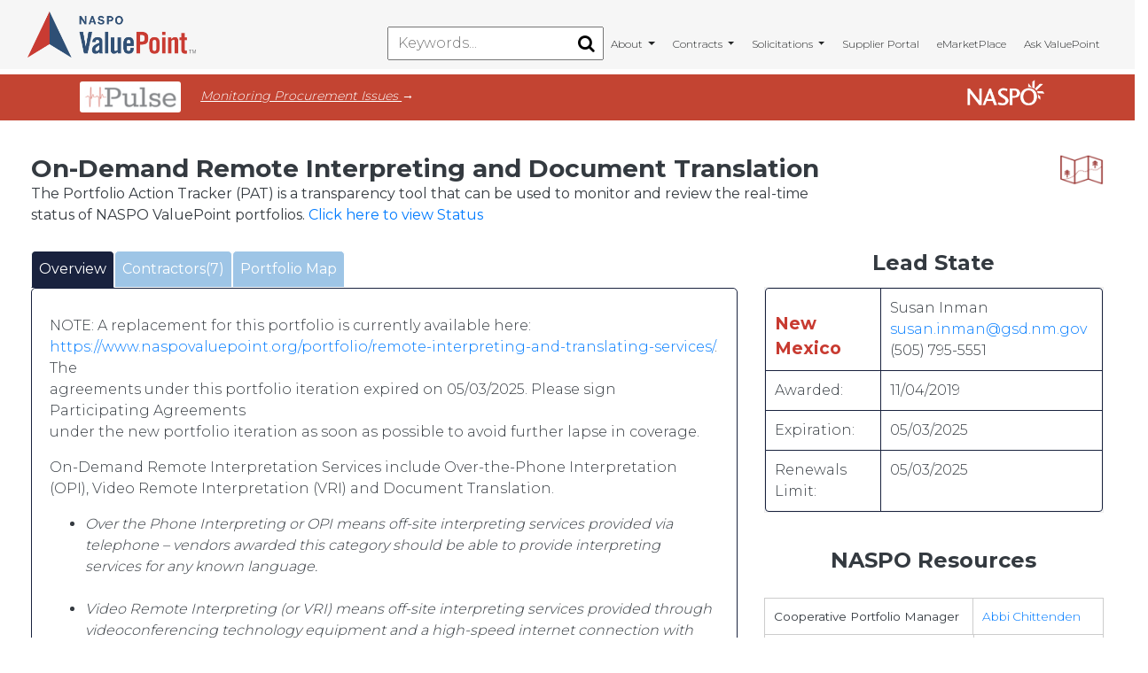

--- FILE ---
content_type: text/html; charset=UTF-8
request_url: https://naspovaluepoint.org/portfolio/on-demand-remote-interpreting-opi-and-vri-and-document-translation/
body_size: 35130
content:
<!DOCTYPE html>
<html lang="en-US">
	<head>
		<meta charset="UTF-8">
		<meta http-equiv="X-UA-Compatible" content="IE=edge">
<script type="296a611d03b42a5c62fac06d-text/javascript">var gform;gform||(document.addEventListener("gform_main_scripts_loaded",function(){gform.scriptsLoaded=!0}),window.addEventListener("DOMContentLoaded",function(){gform.domLoaded=!0}),gform={domLoaded:!1,scriptsLoaded:!1,initializeOnLoaded:function(o){gform.domLoaded&&gform.scriptsLoaded?o():!gform.domLoaded&&gform.scriptsLoaded?window.addEventListener("DOMContentLoaded",o):document.addEventListener("gform_main_scripts_loaded",o)},hooks:{action:{},filter:{}},addAction:function(o,n,r,t){gform.addHook("action",o,n,r,t)},addFilter:function(o,n,r,t){gform.addHook("filter",o,n,r,t)},doAction:function(o){gform.doHook("action",o,arguments)},applyFilters:function(o){return gform.doHook("filter",o,arguments)},removeAction:function(o,n){gform.removeHook("action",o,n)},removeFilter:function(o,n,r){gform.removeHook("filter",o,n,r)},addHook:function(o,n,r,t,i){null==gform.hooks[o][n]&&(gform.hooks[o][n]=[]);var e=gform.hooks[o][n];null==i&&(i=n+"_"+e.length),gform.hooks[o][n].push({tag:i,callable:r,priority:t=null==t?10:t})},doHook:function(n,o,r){var t;if(r=Array.prototype.slice.call(r,1),null!=gform.hooks[n][o]&&((o=gform.hooks[n][o]).sort(function(o,n){return o.priority-n.priority}),o.forEach(function(o){"function"!=typeof(t=o.callable)&&(t=window[t]),"action"==n?t.apply(null,r):r[0]=t.apply(null,r)})),"filter"==n)return r[0]},removeHook:function(o,n,t,i){var r;null!=gform.hooks[o][n]&&(r=(r=gform.hooks[o][n]).filter(function(o,n,r){return!!(null!=i&&i!=o.tag||null!=t&&t!=o.priority)}),gform.hooks[o][n]=r)}});</script>

		<meta name="viewport" content="width=device-width, initial-scale=1, shrink-to-fit=no">
		<meta name="mobile-web-app-capable" content="yes">
		<meta name="apple-mobile-web-app-capable" content="yes">
		<meta name="apple-mobile-web-app-title" content="NASPO ValuePoint - Excellence in public cooperative contracts">
				<link rel="profile" href="https://gmpg.org/xfn/11">
		<link rel="pingback" href="https://naspovaluepoint.org/xmlrpc.php">
		<link href="https://fonts.googleapis.com/css?family=Montserrat:300,400,700,800|Roboto+Mono" rel="stylesheet">
		<title>Portfolio Details - NASPO ValuePoint</title>
		<meta name='robots' content='index, follow, max-image-preview:large, max-snippet:-1, max-video-preview:-1'/>

	<!-- This site is optimized with the Yoast SEO Premium plugin v19.2.1 (Yoast SEO v19.6.1) - https://yoast.com/wordpress/plugins/seo/ -->
	<link rel="canonical" href="https://www.naspovaluepoint.org/portfolios/details/"/>
	<meta property="og:locale" content="en_US"/>
	<meta property="og:type" content="article"/>
	<meta property="og:title" content="Portfolio Details"/>
	<meta property="og:description" content="[...]"/>
	<meta property="og:url" content="https://www.naspovaluepoint.org/portfolios/details/"/>
	<meta property="og:site_name" content="NASPO ValuePoint"/>
	<meta property="article:publisher" content="https://www.facebook.com/naspoValuePoint/"/>
	<meta property="article:modified_time" content="2018-02-20T03:49:42+00:00"/>
	<meta name="twitter:card" content="summary_large_image"/>
	<meta name="twitter:site" content="@naspoVP"/>
	<script type="application/ld+json" class="yoast-schema-graph">{"@context":"https://schema.org","@graph":[{"@type":"WebPage","@id":"https://www.naspovaluepoint.org/portfolios/details/","url":"https://www.naspovaluepoint.org/portfolios/details/","name":"Portfolio Details - NASPO ValuePoint","isPartOf":{"@id":"https://www.naspovaluepoint.org/#website"},"datePublished":"2018-02-20T03:48:51+00:00","dateModified":"2018-02-20T03:49:42+00:00","breadcrumb":{"@id":"https://www.naspovaluepoint.org/portfolios/details/#breadcrumb"},"inLanguage":"en-US","potentialAction":[{"@type":"ReadAction","target":["https://www.naspovaluepoint.org/portfolios/details/"]}]},{"@type":"BreadcrumbList","@id":"https://www.naspovaluepoint.org/portfolios/details/#breadcrumb","itemListElement":[{"@type":"ListItem","position":1,"name":"Home","item":"https://www.naspovaluepoint.org/"},{"@type":"ListItem","position":2,"name":"Explore Contract Portfolios","item":"https://www.naspovaluepoint.org/portfolios/"},{"@type":"ListItem","position":3,"name":"Portfolio Details"}]},{"@type":"WebSite","@id":"https://www.naspovaluepoint.org/#website","url":"https://www.naspovaluepoint.org/","name":"NASPO ValuePoint","description":"Excellence in public cooperative contracts","publisher":{"@id":"https://www.naspovaluepoint.org/#organization"},"potentialAction":[{"@type":"SearchAction","target":{"@type":"EntryPoint","urlTemplate":"https://www.naspovaluepoint.org/?s={search_term_string}"},"query-input":"required name=search_term_string"}],"inLanguage":"en-US"},{"@type":"Organization","@id":"https://www.naspovaluepoint.org/#organization","name":"NASPOValuePoint","url":"https://www.naspovaluepoint.org/","sameAs":["https://www.linkedin.com/in/naspovaluepoint/","https://www.youtube.com/c/NASPOValuePointChannel","https://www.facebook.com/naspoValuePoint/","https://twitter.com/naspoVP"],"logo":{"@type":"ImageObject","inLanguage":"en-US","@id":"https://www.naspovaluepoint.org/#/schema/logo/image/","url":"https://www.naspovaluepoint.org/wp-content/uploads/2020/02/nvp-logo-main.png","contentUrl":"https://www.naspovaluepoint.org/wp-content/uploads/2020/02/nvp-logo-main.png","width":5869,"height":1604,"caption":"NASPOValuePoint"},"image":{"@id":"https://www.naspovaluepoint.org/#/schema/logo/image/"}}]}</script>
	<!-- / Yoast SEO Premium plugin. -->


<link rel='dns-prefetch' href='//ws.sharethis.com'/>
<link rel='dns-prefetch' href='//cdnjs.cloudflare.com'/>
<link rel='dns-prefetch' href='//s.w.org'/>
<link rel="alternate" type="application/rss+xml" title="NASPO ValuePoint &raquo; Feed" href="https://naspovaluepoint.org/feed/"/>
<link rel="alternate" type="application/rss+xml" title="NASPO ValuePoint &raquo; Comments Feed" href="https://naspovaluepoint.org/comments/feed/"/>
<script type="296a611d03b42a5c62fac06d-text/javascript">window._wpemojiSettings={"baseUrl":"https:\/\/s.w.org\/images\/core\/emoji\/13.1.0\/72x72\/","ext":".png","svgUrl":"https:\/\/s.w.org\/images\/core\/emoji\/13.1.0\/svg\/","svgExt":".svg","source":{"concatemoji":"https:\/\/naspovaluepoint.org\/wp-includes\/js\/wp-emoji-release.min.js?ver=5.9.3"}};!function(e,a,t){var n,r,o,i=a.createElement("canvas"),p=i.getContext&&i.getContext("2d");function s(e,t){var a=String.fromCharCode;p.clearRect(0,0,i.width,i.height),p.fillText(a.apply(this,e),0,0);e=i.toDataURL();return p.clearRect(0,0,i.width,i.height),p.fillText(a.apply(this,t),0,0),e===i.toDataURL()}function c(e){var t=a.createElement("script");t.src=e,t.defer=t.type="text/javascript",a.getElementsByTagName("head")[0].appendChild(t)}for(o=Array("flag","emoji"),t.supports={everything:!0,everythingExceptFlag:!0},r=0;r<o.length;r++)t.supports[o[r]]=function(e){if(!p||!p.fillText)return!1;switch(p.textBaseline="top",p.font="600 32px Arial",e){case"flag":return s([127987,65039,8205,9895,65039],[127987,65039,8203,9895,65039])?!1:!s([55356,56826,55356,56819],[55356,56826,8203,55356,56819])&&!s([55356,57332,56128,56423,56128,56418,56128,56421,56128,56430,56128,56423,56128,56447],[55356,57332,8203,56128,56423,8203,56128,56418,8203,56128,56421,8203,56128,56430,8203,56128,56423,8203,56128,56447]);case"emoji":return!s([10084,65039,8205,55357,56613],[10084,65039,8203,55357,56613])}return!1}(o[r]),t.supports.everything=t.supports.everything&&t.supports[o[r]],"flag"!==o[r]&&(t.supports.everythingExceptFlag=t.supports.everythingExceptFlag&&t.supports[o[r]]);t.supports.everythingExceptFlag=t.supports.everythingExceptFlag&&!t.supports.flag,t.DOMReady=!1,t.readyCallback=function(){t.DOMReady=!0},t.supports.everything||(n=function(){t.readyCallback()},a.addEventListener?(a.addEventListener("DOMContentLoaded",n,!1),e.addEventListener("load",n,!1)):(e.attachEvent("onload",n),a.attachEvent("onreadystatechange",function(){"complete"===a.readyState&&t.readyCallback()})),(n=t.source||{}).concatemoji?c(n.concatemoji):n.wpemoji&&n.twemoji&&(c(n.twemoji),c(n.wpemoji)))}(window,document,window._wpemojiSettings);</script>
<style type="text/css">img.wp-smiley,img.emoji{display:inline!important;border:none!important;box-shadow:none!important;height:1em!important;width:1em!important;margin:0 .07em!important;vertical-align:-.1em!important;background:none!important;padding:0!important}</style>
	<link rel='stylesheet' id='wp-block-library-css' href='https://naspovaluepoint.org/wp-includes/css/dist/block-library/style.min.css?ver=5.9.3' type='text/css' media='all'/>
<style id='global-styles-inline-css' type='text/css'>body{--wp--preset--color--black:#000;--wp--preset--color--cyan-bluish-gray:#abb8c3;--wp--preset--color--white:#fff;--wp--preset--color--pale-pink:#f78da7;--wp--preset--color--vivid-red:#cf2e2e;--wp--preset--color--luminous-vivid-orange:#ff6900;--wp--preset--color--luminous-vivid-amber:#fcb900;--wp--preset--color--light-green-cyan:#7bdcb5;--wp--preset--color--vivid-green-cyan:#00d084;--wp--preset--color--pale-cyan-blue:#8ed1fc;--wp--preset--color--vivid-cyan-blue:#0693e3;--wp--preset--color--vivid-purple:#9b51e0;--wp--preset--gradient--vivid-cyan-blue-to-vivid-purple:linear-gradient(135deg,rgba(6,147,227,1) 0%,#9b51e0 100%);--wp--preset--gradient--light-green-cyan-to-vivid-green-cyan:linear-gradient(135deg,#7adcb4 0%,#00d082 100%);--wp--preset--gradient--luminous-vivid-amber-to-luminous-vivid-orange:linear-gradient(135deg,rgba(252,185,0,1) 0%,rgba(255,105,0,1) 100%);--wp--preset--gradient--luminous-vivid-orange-to-vivid-red:linear-gradient(135deg,rgba(255,105,0,1) 0%,#cf2e2e 100%);--wp--preset--gradient--very-light-gray-to-cyan-bluish-gray:linear-gradient(135deg,#eee 0%,#a9b8c3 100%);--wp--preset--gradient--cool-to-warm-spectrum:linear-gradient(135deg,#4aeadc 0%,#9778d1 20%,#cf2aba 40%,#ee2c82 60%,#fb6962 80%,#fef84c 100%);--wp--preset--gradient--blush-light-purple:linear-gradient(135deg,#ffceec 0%,#9896f0 100%);--wp--preset--gradient--blush-bordeaux:linear-gradient(135deg,#fecda5 0%,#fe2d2d 50%,#6b003e 100%);--wp--preset--gradient--luminous-dusk:linear-gradient(135deg,#ffcb70 0%,#c751c0 50%,#4158d0 100%);--wp--preset--gradient--pale-ocean:linear-gradient(135deg,#fff5cb 0%,#b6e3d4 50%,#33a7b5 100%);--wp--preset--gradient--electric-grass:linear-gradient(135deg,#caf880 0%,#71ce7e 100%);--wp--preset--gradient--midnight:linear-gradient(135deg,#020381 0%,#2874fc 100%);--wp--preset--duotone--dark-grayscale:url(#wp-duotone-dark-grayscale);--wp--preset--duotone--grayscale:url(#wp-duotone-grayscale);--wp--preset--duotone--purple-yellow:url(#wp-duotone-purple-yellow);--wp--preset--duotone--blue-red:url(#wp-duotone-blue-red);--wp--preset--duotone--midnight:url(#wp-duotone-midnight);--wp--preset--duotone--magenta-yellow:url(#wp-duotone-magenta-yellow);--wp--preset--duotone--purple-green:url(#wp-duotone-purple-green);--wp--preset--duotone--blue-orange:url(#wp-duotone-blue-orange);--wp--preset--font-size--small:13px;--wp--preset--font-size--medium:20px;--wp--preset--font-size--large:36px;--wp--preset--font-size--x-large:42px}.has-black-color{color:var(--wp--preset--color--black)!important}.has-cyan-bluish-gray-color{color:var(--wp--preset--color--cyan-bluish-gray)!important}.has-white-color{color:var(--wp--preset--color--white)!important}.has-pale-pink-color{color:var(--wp--preset--color--pale-pink)!important}.has-vivid-red-color{color:var(--wp--preset--color--vivid-red)!important}.has-luminous-vivid-orange-color{color:var(--wp--preset--color--luminous-vivid-orange)!important}.has-luminous-vivid-amber-color{color:var(--wp--preset--color--luminous-vivid-amber)!important}.has-light-green-cyan-color{color:var(--wp--preset--color--light-green-cyan)!important}.has-vivid-green-cyan-color{color:var(--wp--preset--color--vivid-green-cyan)!important}.has-pale-cyan-blue-color{color:var(--wp--preset--color--pale-cyan-blue)!important}.has-vivid-cyan-blue-color{color:var(--wp--preset--color--vivid-cyan-blue)!important}.has-vivid-purple-color{color:var(--wp--preset--color--vivid-purple)!important}.has-black-background-color{background-color:var(--wp--preset--color--black)!important}.has-cyan-bluish-gray-background-color{background-color:var(--wp--preset--color--cyan-bluish-gray)!important}.has-white-background-color{background-color:var(--wp--preset--color--white)!important}.has-pale-pink-background-color{background-color:var(--wp--preset--color--pale-pink)!important}.has-vivid-red-background-color{background-color:var(--wp--preset--color--vivid-red)!important}.has-luminous-vivid-orange-background-color{background-color:var(--wp--preset--color--luminous-vivid-orange)!important}.has-luminous-vivid-amber-background-color{background-color:var(--wp--preset--color--luminous-vivid-amber)!important}.has-light-green-cyan-background-color{background-color:var(--wp--preset--color--light-green-cyan)!important}.has-vivid-green-cyan-background-color{background-color:var(--wp--preset--color--vivid-green-cyan)!important}.has-pale-cyan-blue-background-color{background-color:var(--wp--preset--color--pale-cyan-blue)!important}.has-vivid-cyan-blue-background-color{background-color:var(--wp--preset--color--vivid-cyan-blue)!important}.has-vivid-purple-background-color{background-color:var(--wp--preset--color--vivid-purple)!important}.has-black-border-color{border-color:var(--wp--preset--color--black)!important}.has-cyan-bluish-gray-border-color{border-color:var(--wp--preset--color--cyan-bluish-gray)!important}.has-white-border-color{border-color:var(--wp--preset--color--white)!important}.has-pale-pink-border-color{border-color:var(--wp--preset--color--pale-pink)!important}.has-vivid-red-border-color{border-color:var(--wp--preset--color--vivid-red)!important}.has-luminous-vivid-orange-border-color{border-color:var(--wp--preset--color--luminous-vivid-orange)!important}.has-luminous-vivid-amber-border-color{border-color:var(--wp--preset--color--luminous-vivid-amber)!important}.has-light-green-cyan-border-color{border-color:var(--wp--preset--color--light-green-cyan)!important}.has-vivid-green-cyan-border-color{border-color:var(--wp--preset--color--vivid-green-cyan)!important}.has-pale-cyan-blue-border-color{border-color:var(--wp--preset--color--pale-cyan-blue)!important}.has-vivid-cyan-blue-border-color{border-color:var(--wp--preset--color--vivid-cyan-blue)!important}.has-vivid-purple-border-color{border-color:var(--wp--preset--color--vivid-purple)!important}.has-vivid-cyan-blue-to-vivid-purple-gradient-background{background:var(--wp--preset--gradient--vivid-cyan-blue-to-vivid-purple)!important}.has-light-green-cyan-to-vivid-green-cyan-gradient-background{background:var(--wp--preset--gradient--light-green-cyan-to-vivid-green-cyan)!important}.has-luminous-vivid-amber-to-luminous-vivid-orange-gradient-background{background:var(--wp--preset--gradient--luminous-vivid-amber-to-luminous-vivid-orange)!important}.has-luminous-vivid-orange-to-vivid-red-gradient-background{background:var(--wp--preset--gradient--luminous-vivid-orange-to-vivid-red)!important}.has-very-light-gray-to-cyan-bluish-gray-gradient-background{background:var(--wp--preset--gradient--very-light-gray-to-cyan-bluish-gray)!important}.has-cool-to-warm-spectrum-gradient-background{background:var(--wp--preset--gradient--cool-to-warm-spectrum)!important}.has-blush-light-purple-gradient-background{background:var(--wp--preset--gradient--blush-light-purple)!important}.has-blush-bordeaux-gradient-background{background:var(--wp--preset--gradient--blush-bordeaux)!important}.has-luminous-dusk-gradient-background{background:var(--wp--preset--gradient--luminous-dusk)!important}.has-pale-ocean-gradient-background{background:var(--wp--preset--gradient--pale-ocean)!important}.has-electric-grass-gradient-background{background:var(--wp--preset--gradient--electric-grass)!important}.has-midnight-gradient-background{background:var(--wp--preset--gradient--midnight)!important}.has-small-font-size{font-size:var(--wp--preset--font-size--small)!important}.has-medium-font-size{font-size:var(--wp--preset--font-size--medium)!important}.has-large-font-size{font-size:var(--wp--preset--font-size--large)!important}.has-x-large-font-size{font-size:var(--wp--preset--font-size--x-large)!important}</style>
<link rel='stylesheet' id='selectize-css' href='https://naspovaluepoint.org/wp-content/themes/understrap/js/selectize/selectize.css?ver=5.9.3' type='text/css' media='all'/>
<link rel='stylesheet' id='slick-css-css' href='//cdnjs.cloudflare.com/ajax/libs/slick-carousel/1.9.0/slick.min.css?ver=5.9.3' type='text/css' media='all'/>
<link rel='stylesheet' id='slick-theme-css-css' href='//cdnjs.cloudflare.com/ajax/libs/slick-carousel/1.9.0/slick-theme.min.css?ver=5.9.3' type='text/css' media='all'/>
<link rel='stylesheet' id='fancy-css' href='https://naspovaluepoint.org/wp-content/themes/understrap/js/datatables/datatables.min.css?ver=5.9.3' type='text/css' media='all'/>
<link rel='stylesheet' id='understrap-styles-css' href='https://naspovaluepoint.org/wp-content/themes/understrap/css/theme.css?ver=0.7.0' type='text/css' media=''/>
<link rel='stylesheet' id='wow-pdf-css-css' href='https://naspovaluepoint.org/wp-content/themes/understrap/wow_book/wow_book.css?ver=5.9.3' type='text/css' media='all'/>
<script type="296a611d03b42a5c62fac06d-text/javascript" src='https://naspovaluepoint.org/wp-includes/js/jquery/jquery.min.js?ver=3.6.0' id='jquery-core-js'></script>
<script type="296a611d03b42a5c62fac06d-text/javascript" src='https://naspovaluepoint.org/wp-includes/js/jquery/jquery-migrate.min.js?ver=3.3.2' id='jquery-migrate-js'></script>
<script id='st_insights_js' type="296a611d03b42a5c62fac06d-text/javascript" src='https://ws.sharethis.com/button/st_insights.js?publisher=4d48b7c5-0ae3-43d4-bfbe-3ff8c17a8ae6&#038;product=simpleshare&#038;ver=8.5.0' id='ssba-sharethis-js'></script>
<script type="296a611d03b42a5c62fac06d-text/javascript" src='https://naspovaluepoint.org/wp-content/themes/understrap/js/selectize/selectize.min.js?ver=5.9.3' id='selectize-js'></script>
<script type="296a611d03b42a5c62fac06d-text/javascript" src='https://cdnjs.cloudflare.com/ajax/libs/underscore.js/1.9.1/underscore-min.js?ver=5.9.3' id='underscorejs-js'></script>
<script type="296a611d03b42a5c62fac06d-text/javascript" src='https://cdnjs.cloudflare.com/ajax/libs/lodash.js/4.17.15/lodash.min.js?ver=5.9.3' id='loadshjs-js'></script>
<script type="296a611d03b42a5c62fac06d-text/javascript" src='//cdnjs.cloudflare.com/ajax/libs/slick-carousel/1.9.0/slick.min.js?ver=5.9.3' id='slick-js-js'></script>
<script type="296a611d03b42a5c62fac06d-text/javascript" src='https://naspovaluepoint.org/wp-content/themes/understrap/js/datatables/datatables.min.js?ver=5.9.3' id='fancy-js'></script>
<script type="296a611d03b42a5c62fac06d-text/javascript" src='https://naspovaluepoint.org/wp-content/themes/understrap/js/popper.min.js?ver=1' id='popper-scripts-js'></script>
<script type="296a611d03b42a5c62fac06d-text/javascript" src='https://naspovaluepoint.org/wp-content/themes/understrap/wow_book/pdf.combined.min.js?ver=5.9.3' id='wow-pdf-js-js'></script>
<script type="296a611d03b42a5c62fac06d-text/javascript" src='https://naspovaluepoint.org/wp-content/themes/understrap/wow_book/wow_book.min.js?ver=5.9.3' id='wow-book-js-js'></script>
<script type="296a611d03b42a5c62fac06d-text/javascript" src='https://naspovaluepoint.org/wp-content/themes/understrap/wow_book/wow-main.js?ver=5.9.3' id='wow-main-js-js'></script>
<script type="296a611d03b42a5c62fac06d-text/javascript" id='get-portfoliodocs-js-js-extra'>//<![CDATA[
var ajaxObj={"ajaxurl":"https:\/\/naspovaluepoint.org\/wp-admin\/admin-ajax.php"};
//]]></script>
<script type="296a611d03b42a5c62fac06d-text/javascript" src='https://naspovaluepoint.org/wp-content/themes/understrap/js/getportfoliodocs.js?ver=5.9.3' id='get-portfoliodocs-js-js'></script>
<script type="296a611d03b42a5c62fac06d-text/javascript" src='https://naspovaluepoint.org/wp-content/themes/understrap/js/nvp-slider.js' id='naspo-slider-js-js'></script>
<script type="296a611d03b42a5c62fac06d-text/javascript" src='https://naspovaluepoint.org/wp-content/themes/understrap/js/search.js?ver=5.9.3' id='search-js'></script>
<script type="296a611d03b42a5c62fac06d-text/javascript" src='https://naspovaluepoint.org/wp-content/themes/understrap/js/raphael.js?ver=5.9.3' id='raphael-js'></script>
<script type="296a611d03b42a5c62fac06d-text/javascript" src='https://naspovaluepoint.org/wp-includes/js/dist/vendor/lodash.min.js?ver=4.17.19' id='lodash-js'></script>
<script type="296a611d03b42a5c62fac06d-text/javascript" id='lodash-js-after'>window.lodash=_.noConflict();</script>
<script type="296a611d03b42a5c62fac06d-text/javascript" src='https://naspovaluepoint.org/wp-content/themes/understrap/js/map.js?ver=5.9.3' id='map-js'></script>
<link rel="https://api.w.org/" href="https://naspovaluepoint.org/wp-json/"/><link rel="alternate" type="application/json" href="https://naspovaluepoint.org/wp-json/wp/v2/pages/347"/><link rel="EditURI" type="application/rsd+xml" title="RSD" href="https://naspovaluepoint.org/xmlrpc.php?rsd"/>
<link rel="wlwmanifest" type="application/wlwmanifest+xml" href="https://naspovaluepoint.org/wp-includes/wlwmanifest.xml"/> 
<meta name="generator" content="WordPress 5.9.3"/>
<link rel='shortlink' href='https://naspovaluepoint.org/?p=347'/>
<link rel="alternate" type="application/json+oembed" href="https://naspovaluepoint.org/wp-json/oembed/1.0/embed?url=https%3A%2F%2Fnaspovaluepoint.org%2Fportfolios%2Fdetails%2F"/>
<link rel="alternate" type="text/xml+oembed" href="https://naspovaluepoint.org/wp-json/oembed/1.0/embed?url=https%3A%2F%2Fnaspovaluepoint.org%2Fportfolios%2Fdetails%2F&#038;format=xml"/>
<style id="mystickymenu" type="text/css">#mysticky-nav{width:100%;position:static;height:auto!important}#mysticky-nav.wrapfixed{position:fixed;left:0;margin-top:0;z-index:99990;-webkit-transition:.3s;-moz-transition:.3s;-o-transition:.3s;transition:.3s;-ms-filter:"progid:DXImageTransform.Microsoft.Alpha(Opacity=90)";filter: alpha(opacity=90);opacity:.9;background-color:#f7f5e7}#mysticky-nav.wrapfixed .myfixed{background-color:#f7f5e7;position:relative;top:auto;left:auto;right:auto}#mysticky-nav .myfixed{margin:0 auto;float:none;border:0;background:none;max-width:100%}</style>			<style type="text/css"></style>
			<link rel="icon" href="https://naspovaluepoint.org/wp-content/uploads/2018/06/favicon.png" sizes="32x32"/>
<link rel="icon" href="https://naspovaluepoint.org/wp-content/uploads/2018/06/favicon.png" sizes="192x192"/>
<link rel="apple-touch-icon" href="https://naspovaluepoint.org/wp-content/uploads/2018/06/favicon.png"/>
<meta name="msapplication-TileImage" content="https://naspovaluepoint.org/wp-content/uploads/2018/06/favicon.png"/>
		<style type="text/css" id="wp-custom-css">body{overflow-x:hidden!important;max-width:1500px!important;margin:auto!important}#pulsebar:before{max-width:1500px!important;margin:auto!important}@media (min-width:1550px){body{border:1px solid #ccc}}.navbar-brand.custom-logo-link img{max-width:190px}.btn-blue{background-color:#2d4e74!important;color:#fff!important;height:34px!important;border:none!important;margin-top:-2px}.nvp-page{clear:both!important}.input-sm{display:inline-block;border-radius:3px!important;width:auto;max-width:170px!important;background-color:#fff!important;margin-right:5px;height:32px!important;font-size:14px!important}.login-sec{display:inline-block;max-width:calc(100% - 150px)!important}.ntwklogo{max-width:150px!important;padding:0 5px;margin-top:-9px}.hover-effect{display:inline-block}.naspo-ext-link{color:#fff;font-size:1.2rem;line-height:1.45;display:inline-block}.naspo-ext-link:hover{background-color:transparent!important;box-shadow:none!important;cursor:pointer}#pulsebar{max-width:1120px!important;margin:auto;padding-left:10px;padding-right:10px;z-index:10;font-size:14px!important;padding-top:6px!important}#pulsebar:before{content:"";position:absolute;z-index:-1;left:0;width:100%;right:0;height:52px;background-color:#c34432!important;overflow:hidden}.hover-effect:hover{background-color:rgba(255,255,255,.5)}.hover-effect{padding:5px;margin-right:5px;border-radius:3px}.pulse-left{display:inline-block;margin-top:8px;color:#fff}#pgc-9-0-1{margin-top:8px;display:block!important;float:right}#pg-9-0{margin-bottom:7px!important}@media (max-width:400px){.ntwklogo{min-width:50%!important;margin-top:3px}.pulse-left img{min-width:70%}.login-sec{min-width:100%;display:none!important}.pulse-left i{display:none!important}#pulsebar .panel-grid-cell{max-width:50%;float:left;display:block;margin-bottom:0!important;vertical-align:middle!important}#pulsebar{display:inline-block}.pulse-left img{max-width:50%!important}#pulsebar{padding:10px 10px 3px 10px!important}.login-sec input{max-width:35%!important}}.nav-img img{margin-top:-10px}@media (max-width:980px){.supplierportal-slider .slider-half{min-width:100%!important}.supplierportal-slider .slider-half h2,.supplierportal-slider .slider-half p{text-align:center!important}}@media (max-width:700px){.supplierportal-slider{padding:10px!important}.supplierportal-slider p{font-size:1rem!important}.supplierportal-slider .slider-half{padding:0!important}.supplierportal-slider h2{font-size:2rem!important}}.supplierportal-slider{padding:10px;min-width:100%!important;display:inline-block;background-image:url(http://naspovaluepoint.org/wp-content/uploads/2019/03/Screenshot-2019-03-25-at-9.48.02-AM.png);color:#fff;background-size:cover;background-repeat:no-repeat;background-position:center center}.supplierportal-slider .slider-half{width:50%;float:left;vertical-align:middle;margin:auto;padding:30px}.supplierportal-slider h2{font-size:3.5rem;line-height:1.35;text-align:right;margin-bottom:25px}.supplierportal-slider .slider-item{max-width:1140px!important;margin:auto!important}.supplierportal-slider p{font-size:1.52rem;line-height:1.3;font-weight:600;text-align:right}.styled-link{position:relative;padding:20px}.styled-link:before{content:"";position:absolute;width:0;height:0;margin:auto;display:block;border-bottom:15px solid #fafafa;bottom:0;z-index:1000;left:0;right:0;border-left:15px solid transparent;border-right:15px solid transparent}.sow-accordion-panel-header{padding:5px 0!important}.sow-accordion .sow-accordion-panel .sow-accordion-panel-header .sow-accordion-open-close-button{float:left!important;margin-right:8px;color:#ccc;border:1px solid #ccc;border-radius:50px;width:16px;height:16px;font-size:11px;line-height:0;padding-top:1px;padding-left:2.5px;margin-top:4px}.sow-accordion-panel:hover .sow-accordion-open-close-button,.sow-accordion-panel-open .sow-accordion-open-close-button{color:#c33a32!important;border-color:#c33a32!important}.sow-accordion-panel-open .sow-accordion-title{color:#c33a32!important}.sow-accordion-title{max-width:calc(100% - 40px)!important;margin-top:2px}.academy-login{max-width:450px;margin:auto}.academy-login h5{font-size:1rem;text-align:center;margin:35px auto;font-weight:600;color:#777}.academy-login img{margin:auto}.academy-login form{background-color:#c33a32;padding:25px;width:100%;display:inline-block}.academy-login .input{width:100%;margin-bottom:15px;position:relative}.academy-login form .input i.fa{position:absolute;top:0;right:0;bottom:0;margin:auto;color:#999;height:20px;width:25px}.academy-login form .link{color:#ccc;float:right;max-width:170px;margin-top:25px}.academy-login form button{background-color:#333;color:#fff;float:left;padding:10px 20px;border-radius:5px;margin-top:30px;margin-top:20px;border:none;width:180px}.academy-login form input{border-radius:5px;font-size:12px;border:none;padding:14px;width:100%}.supplier-login h5{text-align:center;font-size:1rem;font-style:italic;color:#999}.supplier-login form{border:2px solid #eee;padding:30px;max-width:350px;margin:30px auto}.supplier-login form input{padding:10px;border:none;width:100%;margin-bottom:20px;margin-top:-5px;border-radius:5px}.supplier-login form label a{float:right;display:inline-block}.supplier-login label{width:100%}.supplier-login form button{padding:10px;font-size:15px;width:135px;display:inline-block;border:none;background:#c33a32;color:#fff;border-radius:5px}.supplier-login .link{float:right;margin-top:10px;color:#999;font-size:14px}.slick-prev,.slick-next{}.slick-prev{right:0}.slick-prev:hover,.slick-next:hover,.slick-next:focus,.slick-prev:focus{}.slick-slide div.img{position:relative;min-height:200px}.slick-slide img{height:200px;padding:10px}.slick-slide h3{font-size:1rem;line-height:1.3;padding:10px;position:relative;background-color:#eee;margin-left:10px;margin-top:-10px;max-width:calc(100% - 20px)}.hover-icons{display:block;position:absolute;top:0;right:0;opacity:0;left:0;margin:auto;bottom:0;height:30px;width:80px;z-index:1000;transition:all .5s ease-out}.hover-icons a:hover,.hover-icons a:focus{background-color:#c33a32;transition:all .2s ease-in}.hover-icons a{text-decoration:none;color:#fff;width:35px;height:35px;background:#222;border-radius:50px;text-align:center;line-height:2.2;display:inline-block;cursor:pointer}.slick-slide h3{position:relative;padding:20px;font-weight:600}.slick-slide h3:before{content:"";position:absolute;width:35%;height:0;bottom:0;left:0;border-bottom:2px solid #333;transition:all .2s ease-out}.slick-slide:hover h3{color:#c33a32}.slick-slide:hover h3:before{border-color:#c33a32;width:100%;transition:all .2s ease-in}.slick-slide:hover .hover-icons{color:#fff;opacity:1;z-index:10000;transition:all .2s ease-in}.slick-slide:hover div.img:before{content:'';position:absolute;top:10px;left:10px;right:10px;bottom:0;transition:all .5s ease-in;background-color:rgba(0,0,0,.15)}.with-br{border-bottom:1px solid #ccc;padding-bottom:10px;position:relative;margin-bottom:30px;font-size:25px}.with-br:before{content:"";position:absolute;bottom:-1px;width:70px;border-bottom:2px solid #333}.supplier-login{max-width:400px!important;margin:auto}.supplier-login .input a{color:#87ceeb;font-weight:600;font-size:12px}.title-br{text-align:center;width:250px;padding-bottom:20px;margin:30px auto;border-bottom:2px solid #999}@media (max-width:1180px) and (min-width:767px){#nvp-main-menu .full-menu{display:none}#nvp-main-menu a,#nvp-main-menu .mobile-title{display:block}#nvp-main-menu .full-menu li{display:block}#nvp-main-menu .full-menu li a{color:#fff}.login-sec{display:inline-flex!important;width:calc(100% - 180px)!important}.full-menu{position:absolute;top:0;left:0;background:#333131;width:100%;z-index:9999}}@media (min-width:780px){#pgc-9-0-0{display:inline-block}#pulsebar #pgc-9-0-0{width:40%!important}#pulsebar #pgc-10-0-1{width:60%;margin-right:-10px;float:right;display:block;max-width:595px}}@media (min-width:780px) and (max-width:1024px){#pulsebar input{max-width:80px!important}#pulsebar img{max-height:25px!important}#pulsebar{padding-left:10px!important;padding-right:10px!important}.pulse-left{margin-top:12px!important}#pulsebar a{font-size:12px!important}}@media (max-width:780px){#pulsebar #pgc-9-0-0 i{font-size:12px;display:none}#pulsebar #pg-9-0{margin-bottom:0!important}#pulsebar #pgc-10-0-1{max-width:calc(100% - 150px);display:flex;margin-left:auto}#pulsebar{margin-bottom:6px!important}#pulsebar #pgc-9-0-0 img{margin-top:0}#pulsebar #pgc-10-0-1 input{max-width:100px!important}#pulsebar #pgc-9-0-0{min-width:140px;display:inline-block}#pulsebar{padding-left:15px}#pulsebar #pgc-9-0-1{margin-top:7px!important;display:inline-block}#pulsebar #pgc-9-0-1 img{margin-top:-5px!important}#pulsebar{display:inline-block!important;width:100%}#pulsebar #pgc-9-0-1 input{max-width:100px!important}#pulsebar #pgc-9-0-0{float:left;max-width:140px;margin:0}#pulsebar #pgc-9-0-1 form{margin-top:3.4px}#pulsebar #pgc-9-0-1{margin:0;float:right;max-width:calc(100% - 150px)}}@media (max-width:600px){#pulsebar{margin-bottom:-2px!important}#pulsebar #panel-9-0-1-0 img{float:right!important}#pulsebar .login-sec{display:none}}.active-sc-header{width:100%;padding:10px;display:inline-block;clear:both;background-color:#363636;color:#fff!important;margin-bottom:0}.active-sc-header h3{float:left;margin-bottom:0;line-height:1.5}.active-sc-header span{font-size:1.55rem;padding:0 15px}.active-sc-header .btn{float:right}.active-sc-header span{cursor:text!important}#active_solicitations h5{font-size:1.2rem!important}#active_solicitations a{margin:20px 0 0 0}#active_solicitations{}#active_solicitations{padding:10px;border:1px solid #ccc}.page-id-86 .active{border:1px solid #c34432}.page-id-86 .active,.page-id-86 .active .qe-toggle-title{background:#fff!important;padding:10px}.page-id-86 .nvp-faqs{margin-top:42px}.menu-search{position:fixed;top:0;bottom:0;left:0;right:0;z-index:10000000;background:rgba(0,0,0,.75);padding:0;vertical-align:middle;display:none}#searchbar{position:absolute;display:block;max-width:80%!important;left:0;right:0;margin:auto;width:80%!important;height:50px!important;top:0;bottom:0}#searchbar input#s{padding:10px!important;font-size:1.5rem}#searchbar #searchsubmit{right:10px!important;font-size:1.5rem}#close-search{position:absolute;top:50px;right:20px;background-color:transparent;color:#fff;font-size:2.5rem}.nav-search{position:relative}.nav-search input[type="text"]{padding:5px 10px!important}.nav-search button[type="submit"]{position:absolute;right:0;top:0;bottom:0;background:transparent;border:none;padding:5px 10px;font-size:15px}.nvp-header{background:url(http://naspovaluepoint.org/wp-content/uploads/2019/09/background-2462434_1920-1.jpg)!important;background-position:bottom!important;background-size:cover!important}.page-hero-banner:before{background-color:rgba(3,169,244,.52)!important}.slide-num{display:none!important}.owl-carousel .owl-item{min-height:212px!important}.nvp-page .sa_hover_container{min-height:212px!important;padding:10px!important}.nvp-page .sa_hover_container:before{display:none!important}.nvp-page .sa_hover_container .slide_content{padding:20px!important}.nvp-page .sa_hover_container .btn{font-size:15px!important;padding:5px!important;margin:0!important;width:auto!important;max-width:350px!important}.gform_button{padding:10px 25px;background:#c34432;color:#fff;font-size:1.2rem;cursor:pointer;border:none}.feedback-section{text-align:center;margin:20px auto}#feedbackBtn{position:relative;width:auto;cursor:pointer;min-width:0;text-align:center;color:#fff;border:none;background:#18213d;padding:10px}.sa_hover_container{padding:0!important}strong.lead-text{font-size:1.52rem!important}.naspo-ext-link img{margin-top:-9.0px}@media (min-width:701px){.mobile{display:none}}@media (max-width:700px){.desktop{display:none}}button.mobile{background-color:transparent;border:none;cursor:pointer}@media (min-width:1181px) and (max-width:1375px){#nvp-main-menu a{font-size:.75rem!important}}@media (min-width:1181px) and (max-width:1365px){.nav-link{padding:.5rem!important}}.team-maillink{text-transform:lowercase!important}.leadership-card.region-card.active{color:#fff!important;background-color:#c34432!important}.leadership-card.region-card.active a{color:#fff!important}.page-id-94 .page-hero-banner{height:196px!important}.page-id-94 .page-hero-banner .entry-title{padding:75px 0!important;font-size:2.5rem}.page-template-contract-portfolios .nvp-header{padding:30px 0 40px!important}.cat-slider{max-width:1299px!important;padding:20px;margin:auto;position:relative}.cat-slider .slick-slide{padding:10px}.cat-slider .slick-slide>div{padding:20px 10px;text-align:center;display:inline-block;width:100%;border:1px solid #ccc;vertical-align:middle;background-color:#fefefe;line-height:7;box-shadow:0 0 5px 1px rgba(0,0,0,.15);cursor:pointer}.cat-slider .slick-slide>div:hover{background-color:#335377;color:#fff}.cat-slider .slick-slide>div:hover a{color:#fff;text-decoration:none}.cat-slider .slick-slide a{display:inline-block;vertical-align:middle;text-align:center;font-size:18px;line-height:1.5;color:#333;font-weight:700;word-break:break-all}.cat-slider .slick-prev,.cat-slider .slick-next{top:100px!important;opacity:1!important;background-color:transparent!important;height:auto;width:auto}.cat-slider .slick-prev:before,.cat-slider .slick-next:before{font-size:2rem!important;color:#333;opacity:1}.cat-slider .slick-prev{left:0!important}@media (min-width:1089px){.cat-slider .slick-prev{left:-2px!important}.cat-slider .slick-next{right:-28px!important}}.wowbook-container-full{position:relative!important;border:1px solid #ccc}.owl-item .slide_content{min-height:250px;color:#fff}.owl-item #slider_1066_slide03 .slide_content,.owl-item #slider_1066_slide04 .slide_content{background-color:transparent!important}.owl-item{padding:0;margin:0}.owl-item .slide_content{background-color:rgba(0,0,0,.5)}.owl-item .slide_content a.btn{text-decoration:none}.owl-item .slide_content a{color:#93c6fd;text-decoration:underline}#slider_1066_slide01 .slide_content{background-color:transparent!important}#slider_1066_slide01{cursor:pointer}#slider_1066_slide02 .slide_content{background-color:transparent!important}@media (min-width:981px){.acc-item .acc-content{opacity:0;padding:5px;height:0;overflow:hidden;color:#333;display:inline-block!important;position:absolute;width:auto;left:0;right:0;background-color:#fff;margin-top:53px;z-index:1000}}@media (max-width:980px){.acc-item .acc-content{color:#333;display:none;position:absolute;width:auto;padding-bottom:10px;overflow:visible!important;left:0;right:0;background-color:#fff;margin-top:53px;z-index:1000}}@media (max-width:600px){.acc-item a.toggle-acc strong{font-size:16px!important}.acc-item.altenative .acc-content{margin-top:58px!important}}.acc-item{position:relative;display:inline-block!important;width:100%;margin-bottom:10px}.acc-item .toggle-acc{padding:0;padding:10px;display:inline-block;color:#fff;min-width:100%;transition:all .3s linear}.acc-item .toggle-acc.foneclr{background-color:#2f4f75}.acc-item .toggle-acc.foneclr:hover{}.acc-item .toggle-acc.soneclr{background-color:#c34432}.acc-item .toggle-acc.soneclr:hover{}.acc-item .toggle-acc strong{font-size:1.35rem!important;line-height:1.5}.acc-item .toggle-acc{text-decoration:none;position:relative}.acc-item .toggle-acc span{float:right;display:none;position:absolute;right:10px;top:0;bottom:0;margin:auto;height:20px}.acc-active,.acc-item .toggle-acc:hover{transition:all .3s linear}.acc-item:focus .acc-content,.acc-item:hover .acc-content{opacity:1!important;height:auto;transition:all .5s linear}.ri-card img{width:100%;background-color:#f5f5f5;min-height:234px;display:inline-block;max-height:312px}.ri-card{text-align:center;padding:0;position:relative;color:#fff!important;text-transform:uppercase;vertical-align:middle;height:215px;display:block;width:33%;cursor:pointer;overflow:hidden}.ri-card-content{position:absolute;left:0;right:0;margin:0!important;bottom:0;z-index:100;height:50px;display:block;transition:all .5s linear;width:100%;color:#fff;font-size:2rem;background-color:rgba(0,0,0,.5);overflow:hidden}.ri-card-content.active{top:0!important;height:auto!important;padding-top:50px;transition:all .5s linear}.ri-card-content a{font-size:20px;color:#fff!important;line-height:1.75!important;width:100%;padding:10px!important;display:inline-block}.ri-card-content a.cat-link-btn{width:auto;margin:auto;clear:both;background:#fff;padding:10px;min-width:100px;color:#333!important;line-height:1.5;font-size:14px;font-weight:700}@media (max-width:768px){.ri-card-content.active{padding-top:10px!important}}@media (max-width:1180px) and (min-width:769px){.ri-card-content.active a{font-size:18px!important}.ri-card-content.active{padding-top:30px!important}}ul.cat-links-home.three-cols:last-child li.ri-card img{height:290px;object-fit:cover}.cat-links-home-div{max-width:1420px;margin:auto;display:block}.cat-links-home{list-style:none;padding:0;font-size:14px;text-align:center;display:inline-block;margin:0;width:100%}.cat-links-home li{margin-bottom:10px!important}.cat-links-home li img{}@media (min-width:1181px){.cat-links-home li{display:table!important;min-height:155px;min-width:250px}}@media (min-width:981px){.cat-links-home li{display:table!important;min-height:155px}.cat-links-home li>a{display:table-cell!important}}.cat-links-home li{padding:0;display:block;margin:.15%;float:left}.three-cols.cat-links-home li{width:33%}.four-cols.cat-links-home li{width:24.7%}.cat-links-home-div h3{margin-bottom:30px}@media (min-width:981px){.three-cols.cat-links-home li>a{min-width:350px}}.cat-links-home li>a{padding:10px;color:#333;font-size:20px;font-weight:600;display:inline-block;min-height:64px;display:inline-block;vertical-align:middle;border:1px solid #ccc}.cat-links-home a:hover{text-decoration:none}@media (max-width:980px){.cat-links-home{display:inline-block}.cat-links-home li a{min-height:0}}@media (max-width:600px){.cat-links-home li,.cat-links-home li a{min-width:100%}}.cat-links-home span.fa{font-size:1.5rem;padding:10px;border:1px solid #333;text-align:center;border-radius:50px;width:50px;height:50px;margin-bottom:5px;line-height:1.3}.cat-links-home span.fa:before{}.cat-links-home a:focus>span.fa,.cat-links-home a:hover>span.fa{border-color:#fff!important}.cat-links-home a:hover,.cat-links-home a:hover{transition:all .25s linear}.hidden-doc{display:none}.cat-card .card-img{min-width:100%;min-height:200px;max-height:200px;position:absolute;left:0;right:0;top:0}.cat-card .card-body{padding-top:200px!important}.header-note p{margin:0}.header-note{padding:20px 10px;font-size:14px;background-color:#f9f9f9;display:none}#slider_1066_slide01 .sa_hover_buttons,#slider_1066_slide02 .sa_hover_buttons,#slider_1066_slide03 .sa_hover_buttons{display:none!important}.gfield_radio input[type="radio"]{margin-top:0!important}#submit-supplier-notification{position:relative;margin:0;padding:20px;text-align:center;margin:auto;display:block;background-color:#fefa98;color:#333;font-weight:600}#panel-2389-0-0-1{margin-top:-37px}#submit-supplier-notification:hover,#submit-supplier-notification:focus{background-color:#f7f282;text-decoration:none}.contractor_notification{position:relative;text-align:center;padding:20px;background:#fefa98;border:1px solid #ccc;margin-bottom:30px}.contractor_notification .contractor_notification_title{position:absolute;top:-20px;left:-10px;background:#c34432;color:#fff;font-weight:700;padding:5px 10px}.contractor_notification p{margin:0}#notifications_section{position:relative;z-index:100000}#notifications_section ul{list-style:none;padding:0}#notifications_section ul li p{display:inline}#notifications_section ul li h2{font-size:1.25rem}#notifications_section ul li{border-bottom:1px solid #ccc}#notifications_section ul li:last-child{border-bottom:none!important}#notifications_section ul li .notification_content{font-size:15px;margin-bottom:20px}#notifications_section .notifications_title{background-color:#fefa98;color:#333;padding:10px 20px;font-size:18px;left:0;right:0;text-transform:uppercase}.btn-notification-url{background-color:#add8e6!important;color:#333;border-radius:0}.btn-notification-url:hover,.btn-notification-url:focus{background-color:#85c2d6!important;color:#333}.gfield_radio input[type="radio"]{margin-top:0!important}.notifications_title a{position:absolute;bottom:38px;font-size:14px;text-transform:initial;font-weight:500;float:right;padding:10px 15px;background-color:#f5f5f5;cursor:pointer;text-decoration:none;border:1px solid #ccc;right:20px}.notifications_title a:hover,.notifications_title a:focus{background-color:#f5f5f5}@media (max-width:600px){#notifications_section{padding-bottom:30px!important}.notifications_title a{bottom:12px!important;left:20px;right:auto!important}#pg-9-0>.panel-row-style{padding-left:20px!important;padding-right:20px!important}}#submit-supplier-notification{position:relative;margin:0;padding:20px;text-align:center;margin:auto;display:block;background-color:#fefa98;color:#333;font-weight:600}#resources{margin:20px auto}.covid-19-resources-banner-image{margin-bottom:30px}#resources .widget-title{font-size:1rem;padding-bottom:10px;border-bottom:1px solid #ccc;margin-bottom:20px}#resources .menu{list-style:none;margin:0;padding:0}#resources .menu li{margin-bottom:10px}.quick-link-btn,#resources .menu li a{padding:10px 15px;width:100%;display:inline-block;background-color:#17203c;text-align:center;color:#fff}.quick-link-btn:hover,#resources .menu li a:hover{text-decoration:none;background-color:#333;color:#fff}#resources .resources-page-sidebar{margin-bottom:30px}.page-template-Distance-Learning-Page h1{font-size:2rem;padding:20px 0}.page-template-Distance-Learning-Page .resources-sidebar{padding-top:20px}.page-template-Distance-Learning-Page .resources-sidebar .gallery-columns-3 .gallery-item{margin-bottom:4px;padding:0 2px}.quick-link-btn{margin-bottom:10px}.cat-cards .card-title{margin-bottom:0!important;padding:18px 0 10px 0!important}.cat-cards .nvp-cards:hover .card-title{color:#c34432!important;margin-bottom:0!important}.cat-cards .cart_text{display:none}.cat-cards .nvp-cards:hover .cart_text{display:block;top:0;text-align:center;width:100%;background:rgba(0,0,0,.1)}.cat-cards .nvp-cards{position:relative}.gfield .address_state{min-width:100%}.gfield .address_state select{-webkit-appearance:none;min-width:100%;border-radius:0;padding:6px;background-color:#fff;margin-top:-1px!important}.gform_wrapper textarea.large{height:150px}.naspo_slides .slider_text{padding:15px 25px;margin:0;position:relative;clear:both;width:100%;display:inline-block;height:auto}.slider_text h2{color:#eee}.slide_content{background-position:center;position:relative;background-size:cover}.naspo_slides .slider_text h3{margin-top:0!important;margin-left:0!important}.naspo_slides .slide_content.with-overlay:before{content:"";position:absolute;top:0;right:0;left:0;bottom:0;background:rgba(0,0,0,.5)}.naspo_slides .slide_content img{object-fit:contain;display:inline-block}.naspo_slides .slide_content .img_container{display:inline-block;width:100%;text-align:center}.naspo_slides .slick-next:before,.naspo_slides .slick-prev:before{font-size:1.5rem;width:auto!important;height:auto!important;background-color:#333;border-radius:50px}.naspo_slides .slick-next,.naspo_slides .slick-prev{}.naspo_slides .slick-prev{left:0!important;z-index:1000!important}.naspo_slides .slick-next{right:0!important;z-index:1000!important}.naspo_slides .slide_content .target_btn{float:right}.naspo_slides .slide_content{min-height:250px!important}.naspo_slides{border:1px solid #ccc}.slide_content .slider_text h3{background-color:rgba(0,0,0,.5)}a.helper-star{display:none}.simple_slider,.naspo_slides{position:relative}#simple_slider .slide_content{background-size:100%;background-repeat:no-repeat;background-position:center}#simple_slider .slide_content{cursor:pointer}.state-participant-wrapper .state-participant-list{max-height:280px!important;margin-bottom:12px}.page-template-landing-page .gform_wrapper .top_label .gfield_label,.gform_wrapper legend.gfield_label{color:#fff;margin-bottom:0}.page-template-landing-page .gform_wrapper ul.gform_fields li.gfield{margin-bottom:10px;margin-top:0}.page-template-landing-page .ginput_complex.ginput_container label{display:none!important}.page-template-landing-page .gfield_label{display:none!important}.gform_wrapper .ginput_complex.ginput_container_address .ginput_right{padding-right:0!important}.page-template-landing-page .gform_wrapper form{padding:20px;background-color:rgba(0,0,0,.35)}.page-template-landing-page .gform_wrapper form p{color:#fff}@media (min-width:1024px){.naspo-landing-page-header .text-container .entry-header{margin-top:100px}}@media (max-width:1023px){.naspo-landing-page-header .text-container .entry-header{margin-top:0;top:0!important;padding-top:50px!important}}.qe-faqs-filters-container{display:none;visibility:hidden}.nvp_blog_media_widget .card{max-width:100%}@media screen\0{
	.col-md-4{
			float: left;
	}
	#nvp-main-menu a{
		padding: 0.5rem 0.75reM!important;
		font-size: 0.7rem!important;
	}
	.main-menu{
		width: calc( 100% - 210px  )!important;
		float: right;
	}
	.naspo-footer .top-links .col-sm-3, .naspo-footer .top-links  .col-xs-3, .naspo-footer .top-links .col-xs-2, .naspo-footer .top-links .col-sm-2{
		float: left;
	}
	.naspo-footer .row {
		clear: both;
	}
}@media all and (-ms-high-contrast:none),(-ms-high-contrast:active){#browseralert{display:block!important}#browseralert p{margin-bottom:0!important}#browseralert button{margin-top:-25px!important}}#input_10_12_4_label{display:none!important}#input_10_12_4{padding:6px!important}.input_1_26_4_container,.input_16_8_4_container{width:100%}.input_1_26_4_container select{padding:8px}.nvp-about-leadership h3{margin-bottom:10px!important}.nvp-about-leadership ul{margin-bottom:35px!important}#fade-banner .slick-slide img{height:auto!important;max-height:410px!important}#fade-banner .slick-slide{transition:opacity 300ms ease-in-out}.supplierportal-slider h2{padding-top:7%}.portfoilio-map-links ul{list-style:none;padding:0;display:inline-block;width:100%}.portfoilio-map-links ul li{width:100%;display:inline-block;border-bottom:1px solid #ccc}.portfoilio-map-links ul li a{padding:10px;display:inline-block;width:100%;text-decoration:none}.portfoilio-map-links ul li a:hover,.portfoilio-map-links ul li a:focus{background-color:#f4f4f4}.portfoilio-map-updates-form input{margin-bottom:10px}.portfoilio-map-updates-form{padding:50px;border:1px solid #ccc;margin:5% auto;max-width:500px}#right-sidebar{padding:20px;background:#f4f4f4;margin-top:30px}#right-sidebar #menu-quick-links{list-style:none;padding:20px 0}#right-sidebar #menu-quick-links a{padding:10px 20px;background:#c34432;color:#fff}.nav-previous{margin:20px 0}.nav-previous a{color:#fff;background-color:#c34432;padding:10px}.pagination li a{padding:10px!important;line-height:10px!important;font-size:13px!important;font-weight:700;background-color:#f4f4f4;margin:0 4px}.pagination .active.page-item a{background-color:#c83b31;border-color:#c83b31}.page-link{padding:0;line-height:2}#app-hero-section img{max-height:700px;width:auto;position:relative;z-index:20;box-shadow:0 0 20px 10px rgba(0,0,0,.15)}#app-hero-section{position:relative}#app-hero-section:before{content:"";position:absolute;top:0;left:0;right:0;bottom:0;z-index:10;background-color:rgba(0,0,0,.75);display:block}#app-hero-section .app-feature-list h3{line-height:1.5}#app-hero-section .app-feature-list ul{padding:0;list-style:none;margin-top:30px}#app-hero-section .app-feature-list ul li{display:flex;margin-bottom:20px;font-size:1.2rem}#app-hero-section .app-feature-list ul li i{margin-right:10px;font-size:1.5rem;color:#8bc34a;margin-top:3px}.solicitations-btn{max-width:250px;margin:30px auto!important}.page-id-425 hr.page-starter{display:none!important}.supplier-portal-hero-section{color:#fff}.supplier-portal-hero-section h1{font-size:3.5rem}.supplier-portal-hero-section h3{font-size:2rem;font-weight:500;line-height:1.5}.supplier-portal-hero-section a{margin-top:30px}.supplier-portal-hero-section-links ul{list-style:none;column-count:1;padding:0}.supplier-portal-hero-section-links ul li{background-color:rgba(0,0,0,.5);margin-bottom:10px}.supplier-portal-hero-section-links ul li a{width:100%;padding:10px 15px;display:inline-block;color:#fff;font-size:1.25rem}.supplier-portal-hero-section-links ul li a i{float:right}.supplier-portal-hero-section-links ul li a:hover,.supplier-portal-hero-section-links ul li a:focus{text-decoration:none;background-color:rgba(0,0,0,.85)}@media (max-width:600px){.supplier-portal-hero-section{max-width:90%;margin:auto}.supplier-portal-hero-section h1{font-size:2rem}.supplier-portal-hero-section h3{font-size:1.5rem}.supplier-portal-hero-section a{font-size:1rem}.supplier-portal-hero-section-links ul{column-count:1;max-width:90%;margin:auto}}@media (max-width:1180px) and (min-width:601px){.supplier-portal-hero-section-links li a{font-size:1rem!important}}#app-hero-section ul{list-style:none!important;padding-left:0;font-size:18px;margin:20px 0}#app-hero-section ul li{margin-bottom:10px;display:flex;flex-direction:row;align-content:center;align-items:center}#app-hero-section ul li .fa{margin-right:10px;font-size:30px}.nvp-portfolio-details .nav-tabs .nav-link.active{background-color:#19223e!important}.nvp-portfolio-details .tab-content{border:1px solid #ccc;padding:0 20px;width:100%}.lead-state-info{border:1px solid #eee}.nvp-portfolio-details .documents-card{max-height:450px;overflow:auto}.nvp-portfolio-details .nav-tabs .nav-link{background-color:#9ec5e6!important;color:#fff;border:1px solid #fff}.nvp-portfolio-details .nav-tabs .nav-link.active{border-bottom-color:#19223e}.nvp-portfolio-details .tab-content{border-color:#19223e;border-radius:5px;max-height:430px;overflow:auto}.nvp-portfolio-details .nav-tabs .nav-link{border-top-left-radius:5px;border-top-right-radius:5px;font-weight:500}.portfolio-lead-state-title{padding-top:25px!important;font-size:1.2rem;font-weight:700;color:#c83b31}.table.with-border td{border:1px solid #333!important}.participation-content{border:1px solid #19223e;overflow:auto}h3.full-width{min-width:100%}.nvp-portfolio-details .participation .card.state-nav{margin-bottom:0!important}#contractors_tab_content img{max-width:30px;height:auto}#contractors_tab_content p{margin:0;padding:5px}#contractors_tab_content a{padding:5px;display:inline;text-decoration:none}#contractors_tab_content a:hover,#contractors_tab_content a:focus{background-color:#f4f4f4}.nvp-list{display:block;min-width:100%}.nvp-portfolio-details .related-portfolios{float:none!important;max-width:600px;margin-left:auto!important;margin-right:auto!important;display:block!important}.nvp-portfolio-details .related-portfolios .tab-pane{padding:0!important}.portfolio-map-link-icon img{max-width:50px}.nvp-portfolio-details button.follow-btn{background-color:#c34432;background-image: linear-gradient(45deg, #ff9800e3, #c34432);border:none;width:auto!important;margin:auto;min-width:120px;border-radius:5px;cursor:pointer}.lead-state-info{min-width:100%;margin-top:5px}.lead-state-info .list-group-item{border-color:#19223e!important}.lead-state-info .list-group-item{padding:0!important;display:flex!important;overflow:auto;max-width:100%;flex-direction:row;align-content:center;align-items:stretch}.nvp-portfolio-details .participation{min-width:100%}.lead-state-info .list-group-item .list-group-item-name{padding:10px;border-right:1px solid #19223e;width:130px}.lead-state-info .list-group-item .list-group-item-content{width:calc(100% - 130px);padding:10px}.mtop-5{margin-top:2.5rem!important}.card.documents-card{width:100%}#documents_list{padding:0!important;margin:0!important}.card.documents-card .card-body,.card.documents-card{padding:0!important}#documents_list .panel-title a{position:relative}#documents_list .panel-title a:before{content:"+";position:absolute;right:20px;top:0;bottom:0;height:30px;color:#333;font-size:1.5rem;z-index:2;display:block;width:auto;margin:auto}#documents_list .panel-title a[aria-expanded="true"]:before{content:"-";position:absolute;right:20px;top:0;bottom:0;height:30px;color:#fff;font-size:1.5rem;z-index:2;display:block;width:auto;margin:auto}#documents_list .panel-title a{padding:12px 20px;border-bottom:1px solid #333;display:block;width:100%}#documents_list .panel-title a:hover,#documents_list .panel-title a[aria-expanded="true"]{color:#fff;background-color:#19223e;text-decoration:none}#documents_list .panel-title{margin:0}#documents_list .panel-title a{font-size:18px!important;margin-bottom:0}#documents_list .card-body,#documents_list .card{padding:0!important}#documents_list .panel-collapse{padding:20px}@media (min-width:1150px){.container_fluid{padding:0 20px}}.documents-card ul li a{font-weight:bold!important}#addenda_accordion{border:1px solid #ccc;margin:0;padding:0;border-bottom:none}#addenda_accordion .panel-title a{color:#333;font-size:18px;padding:10px;text-decoration:none;padding:15px;display:inline-block;width:100%;border-bottom:1px solid #ccc}#addenda_accordion .panel-title a:hover,#addenda_accordion .panel-title a[aria-expanded="true"]{background-color:#19223e;color:#fff}#addenda_accordion .panel-body{background-color:#f6f6f6}#addenda_accordion .panel-body a{display:block}#addenda_accordion .panel-body{padding:10px 15px}#addenda_accordion .panel-heading{position:relative}#addenda_accordion .panel-title a:hover+i,#addenda_accordion .panel-title a[aria-expanded="true"]+i{color:#fff!important}#addenda_accordion .panel-heading i{position:absolute;right:50px;cursor:pointer;top:12px}.nvp-portfolio-contractor *{font-weight:normal}.nvp-portfolio-contractor table{color:#000!important;font-weight:normal!important}#addenda_modal .modal-body{max-width:95%;margin:auto;font-style:italic;font-weight:500;color:#000;font-family:Arial;background:#f6f6f6;font-size:16px;padding:10px;border:1px solid rgba(0,0,0,.125)}#research_documents_list li{padding:10px}@media (min-width:600px){.download-mpa-btn{position:absolute;top:110px;right:15px}}#simple_slider{max-height:252px;overflow:hidden}#pl-w619dcdedbd09f{padding:0 50px}.cpm-table h3{text-align:center;display:block;width:100%}.cpm-table h5{width:100%;text-align:center}.nvp-portfolio-cpm-details{margin-top:20px;list-style:none;width:100%}.nvp-portfolio-cpm-details ul{list-style:none;padding:0;margin:0;border:1px solid #ccc;width:100%}.nvp-portfolio-cpm-details ul li{border-bottom:1px solid #ccc;display:flex}.nvp-portfolio-cpm-details ul li .cpm-title{padding:10px;border-right:1px solid #ccc;min-width:235px}.nvp-portfolio-cpm-details ul li .cpm-name{padding:10px}.cpm-name a{}a.follow-btn.button{visibility:hidden}a.btn.btn-primary.solicitations-btn.follow-btn{visibility:hidden}.follow-btn{visibility:hidden!important}#ptracker-status-bar .pre-text{padding:20px!important;display:block;background-color:#fff;border-radius:50px;font-weight:600}#ptracker-status-bar{position:absolute;top:120px;left:2%;right:5%;box-shadow:0 0 20px 6px rgba(0,0,0,.15);display:none;border-radius:50px;z-index:9999}#ptracker-status-bar ul{list-style:none;display:flex;font-size:12px;padding:0;margin:0;gap:5px;background-color:#fff;border-radius:150px}#ptracker-status-bar ul li{text-align:center;display:flex;flex:1;flex-direction:column-reverse;justify-content:center;text-align:center;padding:10px;border:none;background-color:#335378;min-height:50px;color:#fff;padding-left:10px!important;padding-right:10px!important}#ptracker-status-bar ul li.completed{background-color:green}#ptracker-status-bar ul li.processing{background-color:#ff0;color:#000}#ptracker-status-bar ul li.pending i,#ptracker-status-bar ul li.processing i{color:#000}#ptracker-status-bar ul li.pending{background-color:#eee;color:#000}#ptracker-status-bar ul li i{font-size:20px;color:#fff}#ptracker-status-bar ul li:first-child{border-top-left-radius:50px;border-bottom-left-radius:50px}#ptracker-status-bar ul li:last-child{border-top-right-radius:50px;border-bottom-right-radius:50px}#ptracker-status-bar ul li:nth-child(6) .step-name,
#ptracker-status-bar ul li:nth-child(7) .step-name{display:block!important}.close-pa-statusbar{position:absolute;top:-5px;right:-5px;font-size:20px;background:#333;width:20px;height:20px;line-height:10px;color:#fff;padding:5px;border-radius:20px;cursor:pointer}.pa-tracker-steps .step-name{}#ptracker-status-bar ul li{position:relative;padding-left:10px!important;padding-right:10px!important}#ptracker-status-bar ul li{}#ptracker-status-bar ul li:before{display:block;content:"";position:absolute;left:0;border-left:5px solid #fff;border-top:35px solid transparent;border-bottom:35px solid transparent}#ptracker-status-bar ul li:first-child:before,#ptracker-status-bar ul li:last-child:after{display:none}#ptracker-status-bar ul li.completed:after{border-left-color:green}#ptracker-status-bar ul li.processing:after{border-left-color:#ff0}#ptracker-status-bar ul li.pending:after{border-left-color:#eee}#ptracker-status-bar ul li:after{content:"";position:absolute;right:-5px;border-left:5px solid #335379;border-top:35px solid transparent;border-bottom:35px solid transparent}.ptracker{font-size:16px;font-weight:normal;display:block;line-height:1.5}.flex{display:flex}.portfolio-map{order:-1}.nvp-portfolio-cpm-details{font-size:13.5px}.solicitation-item{margin-bottom:10px;border-radius:5px}.solicitation-item-toggler{cursor:pointer;border:1px solid #ccc;padding:10px;border-radius:5px;display:flex;justify-content:space-between;align-items:center;font-size:18px;font-weight:normal;margin-bottom:0}.solicitation-item-toggler:hover{background-color:#eee}.solicitation-details{display:none;padding:20px;background:#f5f5f5}.text-decoration-underline{text-decoration:underline}#upcoming{display:flex;flex-direction:column!important}.nvp-solicitations #ptracker-status-bar{position:relative;display:block;margin:0;top:0;left:0;right:0;color:#fff;margin:30px auto}.nvp-solicitations #ptracker-status-bar li{justify-content:center}.nvp-solicitations #ptracker-status-bar a{color:#fff;display:flex;align-items:center;gap:10px;justify-content:center}.nvp-solicitations #ptracker-status-bar .step-1{background-color:#93b6dd}.nvp-solicitations #ptracker-status-bar ul .step-1:after{border-left:6px solid #93b6dd!important}.nvp-solicitations #ptracker-status-bar .step-1 a{color:#000!important;font-weight:500;cursor:auto!important}.nvp-solicitations #ptracker-status-bar .step-6 a{cursor:auto!important}.nvp-solicitations #ptracker-status-bar .step-6 a:hover,.nvp-solicitations #ptracker-status-bar .step-1 a:hover{text-decoration:none!important}.nvp-solicitations #ptracker-status-bar li{background-color:#4b7ab0}.nvp-solicitations #ptracker-status-bar ul li:after{border-left:6px solid #4b7ab0}.nvp-solicitations #ptracker-status-bar .step-6{background-color:#335378!important}.status-text{margin:20px 0;font-size:20px;font-weight:bold;border:1px solid;padding:20px;border-radius:15px}.page-id-5322 hr.page-starter{display:none!important}@media (max-width:600px){#ptracker-status-bar ul{overflow-x:auto}.page-hero-banner .entry-title{text-align:center}}</style>
				
<!-- Google Tag Manager -->
<script type="296a611d03b42a5c62fac06d-text/javascript">(function(w,d,s,l,i){w[l]=w[l]||[];w[l].push({'gtm.start':new Date().getTime(),event:'gtm.js'});var f=d.getElementsByTagName(s)[0],j=d.createElement(s),dl=l!='dataLayer'?'&l='+l:'';j.async=true;j.src='https://www.googletagmanager.com/gtm.js?id='+i+dl;f.parentNode.insertBefore(j,f);})(window,document,'script','dataLayer','GTM-KBSVBQ2');</script>
<!-- End Google Tag Manager -->
		
		
		<!--BEGIN QUALTRICS WEBSITE FEEDBACK SNIPPET-->
		<script type="296a611d03b42a5c62fac06d-text/javascript">(function(){var g=function(e,h,f,g){this.get=function(a){for(var a=a+"=",c=document.cookie.split(";"),b=0,e=c.length;b<e;b++){for(var d=c[b];" "==d.charAt(0);)d=d.substring(1,d.length);if(0==d.indexOf(a))return d.substring(a.length,d.length)}return null};this.set=function(a,c){var b="",b=new Date;b.setTime(b.getTime()+6048E5);b="; expires="+b.toGMTString();document.cookie=a+"="+c+b+"; path=/; "};this.check=function(){var a=this.get(f);if(a)a=a.split(":");else if(100!=e)"v"==h&&(e=Math.random()>=e/100?0:100),a=[h,e,0],this.set(f,a.join(":"));else return!0;var c=a[1];if(100==c)return!0;switch(a[0]){case"v":return!1;case"r":return c=a[2]%Math.floor(100/c),a[2]++,this.set(f,a.join(":")),!c}return!0};this.go=function(){if(this.check()){var a=document.createElement("script");a.type="text/javascript";a.src=g+"&t="+(new Date()).getTime();document.body&&document.body.appendChild(a)}};this.start=function(){var a=this;window.addEventListener?window.addEventListener("load",function(){a.go()},!1):window.attachEvent&&window.attachEvent("onload",function(){a.go()})}};try{(new g(100,"r","QSI_S_ZN_eFYtwi3o55xzCvz","https://znefytwi3o55xzcvz-naspo.siteintercept.qualtrics.com/WRSiteInterceptEngine/?Q_ZID=ZN_eFYtwi3o55xzCvz")).start()}catch(i){}})();</script>
		<div id='ZN_eFYtwi3o55xzCvz'><!--DO NOT REMOVE-CONTENTS PLACED HERE--></div>
		<!--END WEBSITE FEEDBACK SNIPPET-->		
		
		<!--BEGIN MULTIVIEW TAG-->
		<script src="//assets.adobedtm.com/175f7caa2b90/268c2364be97/launch-688031f467b1.min.js" async type="296a611d03b42a5c62fac06d-text/javascript"></script>
		<!--END MULTIVIEW TAG-->
		
		      <!--[if IE 9]>
      <style type="text/css">
      .nvp_map_widget {
         position: relative;
         left: 50%;
	     max-width: 500px;
      }
      </style>
      <![endif]-->
      <!--[if IE]>
      <style type="text/css">
          #browseralert{
          	display: block!important;
          }
          #browseralert p{
		    margin-bottom: 0!important;
		  }
          #browseralert button{
             margin-top: -25px!important;
          }
      </style>
      <![endif]-->
      
	<script data-cfasync="false" nonce="a0fe1369-40f7-4d23-a645-504386580e76">try{(function(w,d){!function(j,k,l,m){if(j.zaraz)console.error("zaraz is loaded twice");else{j[l]=j[l]||{};j[l].executed=[];j.zaraz={deferred:[],listeners:[]};j.zaraz._v="5874";j.zaraz._n="a0fe1369-40f7-4d23-a645-504386580e76";j.zaraz.q=[];j.zaraz._f=function(n){return async function(){var o=Array.prototype.slice.call(arguments);j.zaraz.q.push({m:n,a:o})}};for(const p of["track","set","debug"])j.zaraz[p]=j.zaraz._f(p);j.zaraz.init=()=>{var q=k.getElementsByTagName(m)[0],r=k.createElement(m),s=k.getElementsByTagName("title")[0];s&&(j[l].t=k.getElementsByTagName("title")[0].text);j[l].x=Math.random();j[l].w=j.screen.width;j[l].h=j.screen.height;j[l].j=j.innerHeight;j[l].e=j.innerWidth;j[l].l=j.location.href;j[l].r=k.referrer;j[l].k=j.screen.colorDepth;j[l].n=k.characterSet;j[l].o=(new Date).getTimezoneOffset();if(j.dataLayer)for(const t of Object.entries(Object.entries(dataLayer).reduce((u,v)=>({...u[1],...v[1]}),{})))zaraz.set(t[0],t[1],{scope:"page"});j[l].q=[];for(;j.zaraz.q.length;){const w=j.zaraz.q.shift();j[l].q.push(w)}r.defer=!0;for(const x of[localStorage,sessionStorage])Object.keys(x||{}).filter(z=>z.startsWith("_zaraz_")).forEach(y=>{try{j[l]["z_"+y.slice(7)]=JSON.parse(x.getItem(y))}catch{j[l]["z_"+y.slice(7)]=x.getItem(y)}});r.referrerPolicy="origin";r.src="/cdn-cgi/zaraz/s.js?z="+btoa(encodeURIComponent(JSON.stringify(j[l])));q.parentNode.insertBefore(r,q)};["complete","interactive"].includes(k.readyState)?zaraz.init():j.addEventListener("DOMContentLoaded",zaraz.init)}}(w,d,"zarazData","script");window.zaraz._p=async d$=>new Promise(ea=>{if(d$){d$.e&&d$.e.forEach(eb=>{try{const ec=d.querySelector("script[nonce]"),ed=ec?.nonce||ec?.getAttribute("nonce"),ee=d.createElement("script");ed&&(ee.nonce=ed);ee.innerHTML=eb;ee.onload=()=>{d.head.removeChild(ee)};d.head.appendChild(ee)}catch(ef){console.error(`Error executing script: ${eb}\n`,ef)}});Promise.allSettled((d$.f||[]).map(eg=>fetch(eg[0],eg[1])))}ea()});zaraz._p({"e":["(function(w,d){})(window,document)"]});})(window,document)}catch(e){throw fetch("/cdn-cgi/zaraz/t"),e;};</script></head>
	<body class="page-template page-template-page-templates page-template-portfolio-details page-template-page-templatesportfolio-details-php page page-id-347 page-child parent-pageid-84 wp-custom-logo">
		
		<!-- Google Tag Manager (noscript) -->
<noscript><iframe src="https://www.googletagmanager.com/ns.html?id=GTM-KBSVBQ2" height="0" width="0" style="display:none;visibility:hidden"></iframe></noscript>
<!-- End Google Tag Manager (noscript) -->
		
		<a name="top"></a>
<!-- Modal -->
<div class="modal fade" id="faq-modal" tabindex="-1" role="dialog" aria-labelledby="faq-modal-label" aria-hidden="true">
  <div class="modal-dialog" role="document" style="margin-top:50px;">
    <div class="modal-content">
      <div class="modal-header">
        <button type="button" class="close" data-dismiss="modal" aria-label="Close">
          <span aria-hidden="true">&times;</span>
        </button>
      </div>
      <div class="modal-body">
        <iframe src="https://naspo.sjc1.qualtrics.com/jfe/form/SV_9odAkR19VHMRaF7" width="100%" height="350px" frameborder="0">
		  </iframe>
      </div>
    </div>
  </div>
</div>
	<div class="alert alert-info" id="browseralert" style="display: none;">
				<p>NASPOValuePoint.org is best viewable on modern browsers like Chrome, Safari or Firefox</p>
                  <button type="button" class="close" data-dismiss="alert" aria-label="Close">
    <span aria-hidden="true">&times;</span>
  </button>
			</div>

<div class="hfeed site" id="page">
			<!-- ******************* The Navbar Area ******************* -->
			<div class="wrapper-fluid wrapper-navbar naspo-page-header" id="wrapper-navbar">
				<!-- <div class="top-bar">
					<div class="container">
						<div class="float-left">
							<a href="">Visit Naspo.org</a>
						</div>
						<div class="float-right">
							<a href="">&horbar; Shop the eMarket Center</a>
						</div>
					</div>
				</div> -->

				<!-- <a class="skip-link screen-reader-text sr-only" href="#content">Skip to content</a> -->

				<nav class="navbar navbar-expand-md main-navbar">

											<div class="container-fluid">
					
					<!-- Your site title as branding in the menu -->
					<a href="https://naspovaluepoint.org/" class="navbar-brand custom-logo-link" rel="home"><img width="5869" height="1604" src="https://naspovaluepoint.org/wp-content/uploads/2020/02/nvp-logo-main.png" class="img-fluid" alt="NASPO ValuePoint" srcset="https://naspovaluepoint.org/wp-content/uploads/2020/02/nvp-logo-main.png 5869w, https://naspovaluepoint.org/wp-content/uploads/2020/02/nvp-logo-main-300x82.png 300w, https://naspovaluepoint.org/wp-content/uploads/2020/02/nvp-logo-main-768x210.png 768w, https://naspovaluepoint.org/wp-content/uploads/2020/02/nvp-logo-main-1024x280.png 1024w" sizes="(max-width: 5869px) 100vw, 5869px"/></a>					<!-- end custom logo -->
					<div class="main-menu">
						<!-- The WordPress Menu goes here -->
						<div id="nvp-main-menu" class="nvp-menu pull-right"><ul id="main-menu" class=""><li><form class="nav-search desktop tablet" method="GET" action="/search"><input type="text" placeholder="Keywords..." value="" class="input" name="term"><button type="submit"><i class="fa fa-search fa-lg"></i></button></form><button type="button" class="mobile" id="searchtoggl"><span class="fa fa-search"></span></button></li><li><a class="nav-link" href="#" id="menu-toggle"><i class="fa fa-bars fa-lg"></i></a></li><span class="full-menu"><span class="mobile-title">MENU<span class="pull-right fa fa-times fa-lg"></span></span><li id="menu-item-412" class="menu-item menu-item-type-post_type menu-item-object-page menu-item-has-children nav-item menu-item-412 dropdown"><a title="About" href="#" data-toggle="dropdown" class="nav-link dropdown-toggle">About <span class="caret"></span></a>
<ul class=" dropdown-menu" role="menu">
	<li id="menu-item-2999" class="menu-item menu-item-type-post_type menu-item-object-page nav-item menu-item-2999"><a title="NASPO ValuePoint is" href="https://naspovaluepoint.org/cooperative-contracts/" class="nav-link">NASPO ValuePoint is</a></li>
	<li id="menu-item-519" class="menu-item menu-item-type-post_type_archive menu-item-object-pressrelease nav-item menu-item-519"><a title="Press Releases" href="https://naspovaluepoint.org/press_release/" class="nav-link">Press Releases</a></li>
</ul>
</li>
<li id="menu-item-416" class="menu-item menu-item-type-post_type menu-item-object-page current-page-ancestor menu-item-has-children nav-item menu-item-416 dropdown"><a title="Contracts" href="#" data-toggle="dropdown" class="nav-link dropdown-toggle">Contracts <span class="caret"></span></a>
<ul class=" dropdown-menu" role="menu">
	<li id="menu-item-420" class="menu-item menu-item-type-post_type menu-item-object-page nav-item menu-item-420"><a title="Browse by State" href="https://naspovaluepoint.org/participants/" class="nav-link">Browse by State</a></li>
	<li id="menu-item-2879" class="menu-item menu-item-type-post_type menu-item-object-page nav-item menu-item-2879"><a title="Browse by Category" href="https://naspovaluepoint.org/categories/" class="nav-link">Browse by Category</a></li>
	<li id="menu-item-419" class="menu-item menu-item-type-post_type menu-item-object-page current-page-ancestor nav-item menu-item-419"><a title="Browse by Portfolio" href="https://naspovaluepoint.org/portfolios/" class="nav-link">Browse by Portfolio</a></li>
	<li id="menu-item-423" class="menu-item menu-item-type-post_type menu-item-object-page nav-item menu-item-423"><a title="Browse by Contractor" href="https://naspovaluepoint.org/contractors/" class="nav-link">Browse by Contractor</a></li>
	<li id="menu-item-5050" class="menu-item menu-item-type-post_type menu-item-object-page nav-item menu-item-5050"><a title="Portfolio Maps" href="https://naspovaluepoint.org/naspo-valuepoint-portfolio-maps/" class="nav-link">Portfolio Maps</a></li>
</ul>
</li>
<li id="menu-item-426" class="menu-item menu-item-type-post_type menu-item-object-page menu-item-has-children nav-item menu-item-426 dropdown"><a title="Solicitations" href="#" data-toggle="dropdown" class="nav-link dropdown-toggle">Solicitations <span class="caret"></span></a>
<ul class=" dropdown-menu" role="menu">
	<li id="menu-item-654" class="menu-item menu-item-type-post_type menu-item-object-page nav-item menu-item-654"><a title="Current Solicitations" href="https://naspovaluepoint.org/solicitation-information/" class="nav-link">Current Solicitations</a></li>
	<li id="menu-item-655" class="menu-item menu-item-type-post_type menu-item-object-page nav-item menu-item-655"><a title="How It Works" href="https://naspovaluepoint.org/solicitation-information/how-it-works/" class="nav-link">How It Works</a></li>
</ul>
</li>
<li id="menu-item-915" class="menu-item menu-item-type-custom menu-item-object-custom nav-item menu-item-915"><a title="Supplier Portal" href="/supplier-portal/" class="nav-link">Supplier Portal</a></li>
<li id="menu-item-5350" class="menu-item menu-item-type-custom menu-item-object-custom nav-item menu-item-5350"><a title="eMarketPlace" target="_blank" href="https://naspo.agoracx.com/" class="nav-link">eMarketPlace</a></li>
<li id="menu-item-2847" class="menu-item menu-item-type-post_type menu-item-object-page nav-item menu-item-2847"><a title="Ask ValuePoint" href="https://naspovaluepoint.org/faqs/" class="nav-link">Ask ValuePoint</a></li>
</span></ul></div>						<div class="menu-search">
							<button type="button" class="btn btn-close" id="close-search"><span class="fa fa-times"></span></button>
							<div id="searchbar" class="clearfix">
								<form id="searchform" method="get" action="https://naspovaluepoint.org/search">
									<button type="submit" id="searchsubmit" class="fa fa-search"></button>
									<input type="search" name="term" id="s" placeholder="Keywords..." autocomplete="off">
								</form>
							</div>
						</div>
					</div>

											</div> <!-- .container -->
									</nav> <!-- .site-navigation -->
			</div> <!-- .wrapper-navbar end -->
			<script type="296a611d03b42a5c62fac06d-text/javascript">jQuery(function(){var $searchlink=jQuery('#searchtoggl i');var $searchbar=jQuery('.menu-search');jQuery('#searchtoggl').click(function(e){e.preventDefault();$searchbar.slideToggle(300,function(){jQuery('#s').focus();});});jQuery('#close-search').on('click',function(event){event.preventDefault();jQuery('.menu-search').slideToggle(300,function(event){});});jQuery('#menu-toggle, .mobile-title').click(function(e){e.preventDefault();jQuery('.full-menu').toggle();});if(window.location.hash){var matches=window.location.hash.match(/contract-details\/\d+\/contractor\/(\d+)/);if(matches&&matches.length>0){window.location='https://naspovaluepoint.org/portfolios/portfolio-contractor/'+matches[1]+'/';}else{var matches=window.location.hash.match(/contract-details\/(\d+)\//);if(matches&&matches.length>0){window.location='https://naspovaluepoint.org/portfolios/details/'+matches[1]+'/';}else{var matches=window.location.hash.match(/current-contracts\/contractors\/results\/(\d+)/);if(matches&&matches.length>0){window.location='https://naspovaluepoint.org/portfolios/portfolio-contractor/'+matches[1]+'/';}else{var matches=window.location.hash.match(/current-contracts\/participants\/(.+)/);if(matches&&matches.length>0){window.location='https://naspovaluepoint.org/participants/participant-results/?state='+matches[1];}}}}}});</script>

			<div id="pg-9-0" class="panel-grid panel-has-style">
				<div id="pulsebar" class="panel-row-style panel-row-style-for-9-0">
					<div id="pgc-9-0-0" class="panel-grid-cell">
						<div id="panel-9-0-0-0" class="widget_text so-panel widget widget_custom_html panel-first-child panel-last-child" data-index="0">
							<div>
								<div class="textwidget custom-html-widget">
									<a style="text-decoration:none!important;" class="pulse-left" href="https://pulse.naspo.org" target="_blank">
										<script src="/cdn-cgi/scripts/7d0fa10a/cloudflare-static/rocket-loader.min.js" data-cf-settings="296a611d03b42a5c62fac06d-|49"></script><img style="height: 35px; padding: 5px; background: #FFF; border-radius: 3px;" src="/wp-content/uploads/2019/03/PulseTop.png" alt="NASPO PULSE" data-pagespeed-url-hash="2284660060" onload="pagespeed.CriticalImages.checkImageForCriticality(this);"> 
										&nbsp; <i style="text-decoration:underline; margin-left:10px;">Monitoring Procurement Issues </i> →
									</a>
								</div>
							</div>
						</div>
					</div>
					<div id="pgc-9-0-1" class="panel-grid-cell">
						<div id="panel-9-0-1-0" class="widget_text so-panel widget widget_custom_html panel-first-child panel-last-child" data-index="1">
							<div class="widget_text panel-widget-style panel-widget-style-for-9-0-1-0">
								<div class="textwidget custom-html-widget" style="text-align:right;">
									<a class="hover-effect naspo-ext-link" href="https://naspo.org/" target="_blank"><img src="/wp-content/uploads/2019/09/NASPO_horiz_w.png" width="92px" alt="NASPO.ORG"/></a>
								</div>
							</div>
						</div>
					</div>
				</div>
			</div>
		<style>.documents-card ul li:last-child hr{display:none}.documents-card ul li a{font-size:18px;font-weight:bold}.documents-card ul li span{font-size:14px;font-style:italic}</style>
		<div class="nvp-page">
			<div class="wrapper" id="full-width-page-wrapper">
				<div id="content">
					<div class="row">
						<div class="col-md-12 content-area" id="primary">
							<main class="site-main" id="main" role="main">
								<div class="nvp-portfolio-details">
									<div class="container_fluid">
										<div class="row">
											<!-- <div class="col-9">
												<nav class="nvp-breadcrumb" aria-label="breadcrumb">
													<ol class="breadcrumb">
														<li class="breadcrumb-item">
															<a href="https://naspovaluepoint.org/portfolios">Portfolios</a>
														</li>
														<li class="breadcrumb-item active" aria-current="page">
															On-Demand Remote Interpreting (OPI and VRI) and Document Translation														</li>
													</ol>
												</nav>
											</div> -->
											<div class="col-9 text-left">
												<h1 class="portfolio-title" title="90-000-18-00003 90-000-18-00003 90-000-18-00003 90-000-18-00003 90-000-18-00003 90-000-18-00003 90-000-18-00003 90-000-18-00003 90-000-18-00003 90-000-18-00003 90-000-18-00003 90-000-18-00003 90-000-18-00003 90-000-18-00003 90-000-18-00003 90-000-18-00003 90-000-18-00003 90-000-18-00003 90-000-18-00003 90-000-18-00003 90-000-18-00003 90-000-18-00003 90-000-18-00003 90-000-18-00003 90-000-18-00003 90-000-18-00003 90-000-18-00003 90-000-18-00003 90-000-18-00003 90-000-18-00003 90-000-18-00003 90-000-18-00003 90-000-18-00003 90-000-18-00003 90-000-18-00003 90-000-18-00003 90-000-18-00003 90-000-18-00003 90-000-18-00003 90-000-18-00003 90-000-18-00003 90-000-18-00003 90-000-18-00003 On-Demand, Remote, Interpreting, OPI, VRI, Document, Translation, 90-000-18-0000350-000-14-00002 50-000-14-00002 50-000-14-00002 50-000-14-00002 50-000-14-00002 50-000-14-00002 50-000-14-00002 50-000-14-00002 50-000-14-00002 50-000-14-00002
translation
telephone
interpreter, Telephone, language link , linguistica, vioance, translation, interpreter, based, telephone based, telephone-based" data-tooltip style="cursor: pointer;">
												On-Demand Remote Interpreting  and Document Translation													<span class="ptracker">The Portfolio Action Tracker (PAT) is a transparency tool that can be used to monitor and review the real-time status of NASPO ValuePoint portfolios. <a href="#!" class="ptracker-status">Click here to view Status</a></span>
												</h1>
											</div>
											<div id="ptracker-status-bar">
												<span class="close-pa-statusbar">&times;</span>
												<span class="pre-text">Currently tracker not available for this portfolio.</span>
												<ul class="pa-tracker-steps">
<!-- 													<li><span class="step-name">Y_Analysis and Preprartory Work</span><span class="step-status"><i class="fa fa-check"></i></span></li>
													<li><span class="step-name">Y_Solicitation Development and Pre-Posting</span><span class="step-status"><i class="fa fa-check"></i></span></li>
													<li><span class="step-name">N_Public Posting Activities</span><span class="step-status"><i class="fa fa-check"></i></span></li>
													<li><span class="step-name">N_Evaluation and Award</span><span class="step-status"><i class="fa fa-check"></i></span></li>
													<li><span class="step-name">N_Protest</span><span class="step-status"><i class="fa fa-check"></i></span></li>
													<li><span class="step-name">N_Contract Development and Execution</span><span class="step-status"><i class="fa fa-check"></i></span></li>
													<li><span class="step-name">N_Contract Administration and Supplier Engagement</span><span class="step-status"><i class="fa fa-check"></i></span></li> -->
</ul>
											</div>
											<div class="col-3 text-right" id="map-section">
												
																								
												
												<a href="https://s3-us-west-2.amazonaws.com/naspovaluepoint/1611362336_On-Demand Remote Interpreting (OPI and VRI) and Document Translation - Portfolio MAP.pdf" class="portfolio-map-link-icon" target="_blank"><img src="/wp-content/uploads/2021/11/portfolio-map.png" alt="Download On-Demand Remote Interpreting  and Document Translation Portfolio Map"/></a>
																							</div>
										</div>
										<div class="row">
											<div class="col-12 col-xl-8 col-lg-8 col-md-8 col-sm-12 col-xs-12">
												<div class="row">
													<ul class="nav nav-tabs" id="portfolio-tabs" role="tablist">
														<li class="nav-item" role="presentation">
															<a class="nav-link active" id="overview_tab" data-toggle="tab" href="#overview_tab_content" role="tab" aria-controls="overview_tab_content" aria-selected="true">Overview</a>
														</li>
														<li class="nav-item" role="presentation">
															<a class="nav-link" id="contractors_tab" data-toggle="tab" href="#contractors_tab_content" role="tab" aria-controls="contractors_tab_content" aria-selected="false">Contractors(7)</a>
														</li>
																												<li class="nav-item" role="presentation">
															<a class="nav-link" id="map_tab" data-toggle="tab" href="#map_tab_content" role="tab" aria-controls="map_tab_content" aria-selected="false">Portfolio Map</a>
														</li>
																																																							</ul>
													<div class="tab-content" id="portfolio-tabs-content">
														 <div class="tab-pane fade show active" id="overview_tab_content" role="tabpanel" aria-labelledby="overview_tab">
															<p>NOTE: A replacement for this portfolio is currently available here:<br/><a href="https://www.naspovaluepoint.org/portfolio/remote-interpreting-and-translating-services/">https://www.naspovaluepoint.org/portfolio/remote-interpreting-and-translating-services/</a>. The<br/>agreements under this portfolio iteration expired on 05/03/2025. Please sign Participating Agreements<br/>under the new portfolio iteration as soon as possible to avoid further lapse in coverage.</p>
<p>On-Demand Remote Interpretation Services include Over-the-Phone Interpretation (OPI), Video Remote Interpretation (VRI) and Document Translation.</p>
<ul>
<li><em>Over the Phone Interpreting or OPI means off-site interpreting services provided via telephone &ndash; vendors awarded this category should be able to provide interpreting services for any known language.</em><br/><br/></li>
<li><em>Video Remote Interpreting (or VRI) means off-site interpreting services provided through videoconferencing technology equipment and a high-speed internet connection with sufficient bandwidth &ndash; vendors awarded in this category should be able to provide interpreting services for American Sign Language (ASL) among other languages as listed in each Master Agreement.</em><br/><br/></li>
<li><em>Document Translation is the act of rendering a written communication from one language to another &ndash; vendors awarded this category should be able to provide translation services for any known language.</em></li>
</ul>
<p>The purpose of these contracts is to provide &ldquo;as-needed&rdquo; Telephone Based Interpreter Services, Video Remote Interpreter Services, and Document Translation. Contractors provide services for customers and their clients who need immediate assistance. These services are required to assist Limited English Proficiency (LEP) clients uncomfortable with and/or unable to speaking English, or whose English is not clearly understood.<br/><br/><br/>At a glace vendor offerings:</p>
<table>
<tbody>
<tr>
<td width="208">
<p><span style="text-decoration: underline;">MA Number</span></p>
</td>
<td width="208">
<p><span style="text-decoration: underline;">Supplier</span></p>
</td>
<td width="208">
<p><span style="text-decoration: underline;">Type</span></p>
</td>
</tr>
<tr>
<td width="208">
<p>90-000-18-00003AA</p>
</td>
<td width="208">
<p>Bromberg</p>
</td>
<td width="208">
<p>Document&nbsp;Translation</p>
</td>
</tr>
<tr>
<td width="208">
<p>90-000-18-00003AB</p>
</td>
<td width="208">
<p>Language Link</p>
</td>
<td width="208">
<p>Interpreting&nbsp;(OPI and VRI) and&nbsp;Document&nbsp;Translation</p>
</td>
</tr>
<tr>
<td width="208">
<p>90-000-18-00003AC</p>
</td>
<td width="208">
<p>Global</p>
</td>
<td width="208">
<p>Interpreting&nbsp;OPI&nbsp;and Document Translation</p>
</td>
</tr>
<tr>
<td width="208">
<p>90-000-18-00003AD</p>
</td>
<td width="208">
<p>Language Line</p>
</td>
<td width="208">
<p>Interpreting OPI and Document Translation</p>
</td>
</tr>
<tr>
<td width="208">
<p>90-000-18-00003AE</p>
</td>
<td width="208">
<p>Linguistica</p>
</td>
<td width="208">
<p>Document&nbsp;Translation</p>
</td>
</tr>
<tr>
<td width="208">
<p>90-000-18-00003AF</p>
</td>
<td width="208">
<p>MasterWord</p>
</td>
<td width="208">
<p>Interpreting VRI and Document Translation</p>
</td>
</tr>
<tr>
<td width="208">
<p>&nbsp;90-000-18-00003AG</p>
</td>
<td width="208">
<p>Voiance</p>
</td>
<td width="208">
<p>Interpreting OPI, VRI, and Document Translation</p>
</td>
</tr>
</tbody>
</table>														 </div>
														 <div class="tab-pane fade" id="contractors_tab_content" role="tabpanel" aria-labelledby="contractors_tab">
														
															<p><img src="https://s3-us-west-2.amazonaws.com/naspovaluepoint/1574401110_Bromberg & Associates Logo e1.0.png" alt="Bromberg & Associates"/> Bromberg & Associates <a href="https://naspovaluepoint.org/portfolio/on-demand-remote-interpreting-opi-and-vri-and-document-translation/bromberg-associates">View Details</a></p><p><img src="https://s3-us-west-2.amazonaws.com/naspovaluepoint/1762266381_Original Logo@4x-100 (2).jpg" alt="Corporate Translation Services dba Language Link"/> Corporate Translation Services dba Language Link <a href="https://naspovaluepoint.org/portfolio/on-demand-remote-interpreting-opi-and-vri-and-document-translation/corporate-translation-services-dba-language-link">View Details</a></p><p><img src="https://s3-us-west-2.amazonaws.com/naspovaluepoint/1574402144_Global Interpreting Network Logo e1.0.jpeg" alt="Global Interpreting Network"/> Global Interpreting Network <a href="https://naspovaluepoint.org/portfolio/on-demand-remote-interpreting-opi-and-vri-and-document-translation/global-interpreting-network">View Details</a></p><p><img src="https://s3-us-west-2.amazonaws.com/naspovaluepoint/1420839623_languageline logo.png" alt="Language Line Services, Inc. dba Language Line Solutions"/> Language Line Services, Inc. dba Language Line Solutions <a href="https://naspovaluepoint.org/portfolio/on-demand-remote-interpreting-opi-and-vri-and-document-translation/language-line-services-inc-dba-language-line-solutions">View Details</a></p><p><img src="https://s3-us-west-2.amazonaws.com/naspovaluepoint/1423699053_Linguistica_International_Logo.png" alt="Linguistica International"/> Linguistica International <a href="https://naspovaluepoint.org/portfolio/on-demand-remote-interpreting-opi-and-vri-and-document-translation/linguistica-international">View Details</a></p><p><img src="https://s3-us-west-2.amazonaws.com/naspovaluepoint/1574403109_MasterWord Services Logo e1.0.jpeg" alt="MasterWord Services"/> MasterWord Services <a href="https://naspovaluepoint.org/portfolio/on-demand-remote-interpreting-opi-and-vri-and-document-translation/masterword-services">View Details</a></p><p><img src="https://s3-us-west-2.amazonaws.com/naspovaluepoint/1425603607_Voiance_Logo.png" alt="Voiance Language Services"/> Voiance Language Services <a href="https://naspovaluepoint.org/portfolio/on-demand-remote-interpreting-opi-and-vri-and-document-translation/voiance-language-services">View Details</a></p>														 </div>
														 														 <div class="tab-pane fade" id="map_tab_content" role="tabpanel" aria-labelledby="map_tab">
															<p>
																<iframe src="https://s3-us-west-2.amazonaws.com/naspovaluepoint/1611362336_On-Demand Remote Interpreting (OPI and VRI) and Document Translation - Portfolio MAP.pdf" frameborder="0" style="width:100%; height: 300px; overflow: auto;"></iframe>
															</p>
														 </div>
																												 														 													</div>
												</div>
												<div class="row">
													<div class="participation">
															<div class="row">
																<div class="col-12">
																	<a id="participants"></a>
																	<h3 class="text-center"> Participating Addenda (66) </h3>
																	<!-- <p class="text-center">Select a participating state from the list or map below to view and download contracts.</p> -->
																</div>
															</div>
															<div class="row d-flex align-items-stretch participation-content" style="max-height: 475px">
																<div class="col-xs-12 col-sm-4 col-lg-3 col-md-3 pr-0 pl-0">
																	<div class="card state-nav">
																		<div class="card-body">
																			<ul>
																				
																																								
																			</ul>
																		</div>
																	</div>
																</div>
																<div class="col-xs-12 col-md-9 col-lg-9 col-sm-8 pl-0 pr-0">
																	<div class="map-wrapper">
																		
																		<div class="nvp-map-container" data-labels="true" data-click="mapClicked" data-states="['']"></div>
																	</div>
																	<div class="state-participant-wrapper">
																		<div class="row">
																			<div class="col-12">
																				<h4>Download Participating Addenda
																				<i class="fa fa-times-circle map-back"></i>
																				</h4>
																				<div class="state-participant-pa-top-info"></div>
																				<hr>
																			<ul class="state-participant-list"></ul>
																			<div class="state-participant-pa-bot-info"></div>
																			
																		</div>
																	</div>
																</div>
															</div>
														</div>
													</div>
												</div>
											</div>
											<div class="col-12 col-xl-4 col-lg-4 col-md-4 col-sm-12 col-xs-12">
												
												<div class="row">
													<h3 class="text-center full-width">Lead State</h3>
													<div class="lead-state-info">
														<!-- 	<table class="table table-responsive with-border border-dark table-striped table-hover">
															<tbody>
																<tr> -->
																	<ul class="list-group">
																		<li class="list-group-item">
																			<div class="list-group-item-name portfolio-lead-state-title">New Mexico</div>
																			<div class="list-group-item-content">
																				Susan Inman																				<br/>
																				<a href="/cdn-cgi/l/email-protection#90e3e5e3f1febef9fefdf1fed0f7e3f4befefdbef7ffe6">
																					<span class="__cf_email__" data-cfemail="e2919791838ccc8b8c8f838ca2859186cc8c8fcc858d94">[email&#160;protected]</span>																				</a>
																				<br/>
																				(505) 795-5551																			</div>
																		</li>
																		<li class="list-group-item">
																			<div class="list-group-item-name">Awarded: </div>
																			<div class="list-group-item-content">11/04/2019																			</div>
																		</li>
																		<li class="list-group-item">
																			<div class="list-group-item-name">
																				Expiration:
																			</div>
																			<div class="list-group-item-content">
																				05/03/2025																			</div>
																		</li>
																		<li class="list-group-item">
																			<div class="list-group-item-name">Renewals Limit:</div>
																			<div class="list-group-item-content">
																				05/03/2025																			</div>
																		</li>
																		<!-- <tr>
																			<td>Solicitation Number:</td>
																			<td>90-000-18-00003</td>
																		</tr> -->
																	</ul>
																</div>
															</div>
															
															<!-- Begin CPM and CPA Details -->
															<div class="row mtop-5 cpm-table">
																
																<div class="clearfix"></div>
																<h3>NASPO Resources</h3>
																<!--<h5>Cooperative Portfolio Managers</h5>-->												<div class="nvp-portfolio-cpm-details">
																	<ul>
																		<li><strong class="cpm-title">Cooperative Portfolio Manager</strong><span class="cpm-name" id="primary_contact_cpm">

																		
																		</span></li>
																		<li><strong class="cpm-title">Supplier Engagement Manager</strong><span class="cpm-name" id="secondary_contact_cpm">
																			
																		</span></li>
																	</ul>
																</div>
															</div>
															<!-- End CPM and CPA Details -->

															<!-- Add here -->
															<div class="row mtop-5">
																
																<div class="clearfix"></div>
																<h3 class="text-center">Documents/Details</h3>
																																<!-- <input type="hidden" data-type="ptf_id" id="portfolio_id" value="a2V2K000000lhAyUAI"> -->
																																<input type="hidden" data-type="adt_id" id="portfolio_id" value="116">
																																<div class="card documents-card">
																	<div class="card-body">
																		<ul id="document_new_view">
																			<div class="panel-group" id="documents_list" role="tablist" aria-multiselectable="true">
																			</div>
																		</ul>
																	</div>
																</div>
																															</div>
															<div class="row">
																<button class="follow-btn" data-type="2" data-item="116" data-title="Follow this Portfolio">Follow</button>
																																															</div>
														</div>
														
													</div>
												</div>
												
											<div class="row container_fluid">
												<div class="col-12 col-lg-8 col-md-8 col-sm-12 col-xs-12">
																									</div>
											</div>
											<!-- Add Here -->
										</div>
										<div class="container_fluid">
											<div class="row">
												<div class="col-12">
													
																									</div>
											</div>
										</div>
									</div>
								</main>
								<!-- #main -->
							</div>
							<!-- #primary -->
						</div>
						<!-- .row end -->
					</div>
					<!-- Container end -->
				</div>
				<!-- Wrapper end -->
			</div>
			<!-- NVP Page end -->
			<script data-cfasync="false" src="/cdn-cgi/scripts/5c5dd728/cloudflare-static/email-decode.min.js"></script><script type="296a611d03b42a5c62fac06d-text/javascript">jQuery(document).ready(function($){$(".top_card_search").click(function(){$([document.documentElement,document.body]).animate({scrollTop:$(".search_a").offset().top},2000);$('.search_a').trigger('click');});});function mapClicked(state,abbrev){showStateParticipants(jQuery('.state-link.'+abbrev));}jQuery(function(){jQuery('[data-tooltip]').tooltip();jQuery('.state-link').click(function(e){e.preventDefault();showStateParticipants(jQuery(this));});jQuery('.map-back').click(function(e){e.preventDefault();jQuery('.map-wrapper').show();jQuery('.state-participant-wrapper').hide();jQuery('.state-link').removeClass('active');});jQuery('#portfolioTabs a').on('click',function(e){e.preventDefault();jQuery(this).tab('show');})})
function showStateParticipants(component){jQuery('.state-link').removeClass('active');var cportfolio="on-demand-remote-interpreting-opi-and-vri-and-document-translation";var state=component.data('state');component.addClass('active');jQuery('.map-wrapper').hide();jQuery('.state-participant-wrapper').show();var list=jQuery('.state-participant-list');list.empty();var stateparticipants=state.participants.sort(function(a,b){if(a.vendor){var text1=a.vendor.toUpperCase();}if(b.vendor){var text2=b.vendor.toUpperCase();}if(text1&&text2){return(text1>text2)?1:(text1<text2)?-1:0;}});stateparticipants.forEach(function(participant){if(participant['vendor']){var doc_url=participant['documentUrl'];if(doc_url==="https://s3-us-west-2.amazonaws.com/naspovaluepoint/1715987084_L3 Harris_Hawaii Orig PA + Amend 1+2_NASPO Public Safety Comm.pdf"){doc_url="https://naspovaluepoint.s3.us-west-2.amazonaws.com/1715987084_L3+Harris_Hawaii+Orig+PA+%2B+Amend+1%2B2_NASPO+Public+Safety+Comm.pdf";}var li=jQuery('<li/>').addClass('addendumdocument').attr('role','menuitem').appendTo(list);var a=jQuery('<a/>').addClass('file').html('<dl><dt>'+participant['vendor']+'</dt><dd>'+participant['documentName']+'</dd></dl>').attr('href',doc_url).attr('target','_blank').appendTo(li);}});jQuery(".state-participant-pa-top-info").html("");jQuery(".state-participant-pa-bot-info").html("");var non_states=[];var pas_label=non_states.includes(state.name)?"Participating Entities":"PAs";var state_pa_btn=jQuery('<a/>').addClass("btn btn-primary").attr('href','https://download.naspovaluepoint.org/pa?portfolio='+cportfolio+'&state='+state.name).appendTo(jQuery(".state-participant-pa-top-info"));var state_pa_btn_text=jQuery('<span>Download '+state.name+' '+pas_label+'</span>').appendTo(state_pa_btn);if(jQuery('.state-link.'+state.abbr).hasClass('non-state')){if(non_states.includes(state.name)){var state_pa_btn=jQuery('<p>'+state.name+' has only non-state participating entities. Please download the list of '+state.name+' PAs from this page to view these entities, or <a href="https://download.naspovaluepoint.org/pa?state='+state.name+'&portfolio='+cportfolio+'&type=Non-State">click here</a> to download a list non-state participating entities.</p>').appendTo(jQuery(".state-participant-pa-bot-info"));}else{var state_pa_btn=jQuery('<p>'+state.name+'  also has non-state participating entities. Please download the list of '+state.name+' PAs from this page to view these entities, or <a href="https://download.naspovaluepoint.org/pa?state='+state.name+'&portfolio='+cportfolio+'&type=Non-State">click here</a> to download a list non-state participating entities.</p>').appendTo(jQuery(".state-participant-pa-bot-info"));}}var state_nav_ul=jQuery('.state-nav .card-body');var nav_active_state_link=jQuery('.state-link.active');state_nav_ul.animate({scrollTop:nav_active_state_link.offset().top-state_nav_ul.offset().top+state_nav_ul.scrollTop()});}jQuery(document).ready(function(){jQuery('.state-link').each(function(i,v){var clink=v;var pslug=jQuery(this).data('pslug');var cstate=(jQuery(this).data('state')).name;var cabbr=(jQuery(this).data('state')).abbr;var pdurl='https://download.naspovaluepoint.org/pa-data?portfolio='+pslug+'&state='+cstate;jQuery.get(pdurl,function(result){if(result){if(result.type_count['Non-State']>0){jQuery(clink).addClass('non-state');jQuery('.state-'+cabbr).addClass('nonstate-pa');}}});});});</script>
						<script type="296a611d03b42a5c62fac06d-text/javascript">jQuery(document).ready(function(){var selected_plan_count=0;var selected_plans_to_compare=[];jQuery(".selected-plan-count").text(selected_plan_count);jQuery("#compare-plans").on("click",function(){if(selected_plan_count<2){alert("Please select atleast 2 plans to compare");}else{var compare_results_header_html='';var compare_results_header_content=['Plan or Feature Description','Monthly Cost Before Discount','Discount Percentage','NASPO ValuePoint Monthly Cost (net of discount)','Device','One Time Cost Amount','Description of One Time Cost','Anytime Minutes Included','Nights / Weekend minutes included','Provider to Provider Minutes Included','Cost per Minute Overage - Any Time','Cost per Minute Overage - Night / Weekend','Cost per Minute Overage - Provider to Provider','Pooled(Voice)','Measurement for Billing(Data)','Qty Included(data)','Throttles After How Much Monthly Usage(data)','Pooled(data)','Overage Unit Measurement?(data)','Overage Cost per Unit(data)','Data Network?(data)','Qty SMS included(data)','Qty SMS included','Qty MMS included','Pooled(SMS)','Cost per SMS Over','Cost per MMS Over','Subsidized Device','Equipment Requirements','Description of Unit','Qty of Units Included','Units of Overage','Cost per Unit of Overage','Data Network?','Throttles After How Much Monthly Usage(Addon Feature)','Plan or Feature Rules & Restrictions','Available to New Users Currently'];compare_results_header=compare_results_header_content.sort();compare_results_header_html+='<li></li><li>Plan Name</li>';jQuery(compare_results_header).each(function(i,v){compare_results_header_html+='<li>'+v+'</li>';});var compare_table='<div class="compare_table_modal"><ul class="compare_results_header">'+compare_results_header_html+'</ul>';if(selected_plans_to_compare.length){for(var plan_index=0;plan_index<selected_plans_to_compare.length;plan_index++){var dataset=jQuery(".compare_plan_"+selected_plans_to_compare[plan_index]).data();var compare_plan_html_elm=jQuery(".compare_plan_"+selected_plans_to_compare[plan_index]);var compare_table_row='<ul><li><a class="btn btn-sm btn-contact-supplier" href="/contact-supplier?rurl=https://naspovaluepoint.org/portfolios/details/&spname='+dataset.plan_title+'" data-sid="'+selected_plans_to_compare[plan_index]+'" target="_blank">Contact '+dataset.term+'</a></li>';compare_table_row+='<li>'+dataset.plan_title+'</li>';if(typeof dataset==="object"){var sortedDataset=[];for(var property in dataset){if(property!="term"){sortedDataset.push([property,dataset[property]]);}}var ln=Object.keys(sortedDataset).length;if(ln>0){sortedDataset=sortedDataset.sort();for(const property in sortedDataset){if(sortedDataset[property][0]!=="planid"){compare_table_row+='<li>'+sortedDataset[property][1]+'</li>';}}}}compare_table_row+='</ul>';compare_table+=compare_table_row;}}compare_table+='</div>';jQuery("#compareModal .modal-body").html(compare_table);jQuery("#compareModal").modal('show');}});jQuery("body").on("click",".add-plan-to-compare",function(){var planid=jQuery(this).data('planid');if(selected_plans_to_compare.includes(planid)){selected_plan_count--;jQuery(this).removeClass("compare-list-active");jQuery(this).parent().parent().removeClass("compare-list-active");var tempArr=selected_plans_to_compare.filter(function(value,index,arr){return value!==planid;});selected_plans_to_compare=tempArr;if(selected_plans_to_compare.length>=2){jQuery(".compare-wireless-plans-button button").removeAttr("disabled");}else{jQuery(".compare-wireless-plans-button button").attr("disabled","disabled");}}else{selected_plans_to_compare.push(jQuery(this).data('planid'));selected_plan_count++;jQuery(this).addClass("compare-list-active");jQuery(this).parent().parent().addClass("compare-list-active");if(selected_plans_to_compare.length>=2){jQuery(".compare-wireless-plans-button button").removeAttr("disabled");}else{jQuery(".compare-wireless-plans-button button").attr("disabled","disabled");}}jQuery(".selected-plan-count").text(selected_plan_count);});});</script>
			<script src="https://naspovaluepoint.org/wp-content/themes/understrap/js/raphael.js" type="296a611d03b42a5c62fac06d-text/javascript"></script>
						<div class="modal fade" id="compareModal" tabindex="-1" role="dialog" aria-labelledby="compareModalTitle">
				<div class="modal-dialog" role="document">
					<div class="modal-content">
						<div class="modal-header">
							<button type="button" class="close" data-dismiss="modal" aria-label="close"><span aria-hidden="true">&times;</span></button>
							<h4 class="modal-title" id="compareModalTitle">Compare Wireless Plans</h4>
						</div>
						<div class="modal-body">
							
						</div>
						<div class="modal-footer">
						</div>
					</div>
				</div>
			</div>
			<!-- Feedback Modal For Potfolio Details Provider Plan Search Results -->
			<div class="modal fade" id="feedbackModal" tabindex="-1" role="dialog" aria-labelledby="feedbackModalLabel">
				  <div class="modal-dialog" role="document">
					    <div class="modal-content">
						      <div class="modal-header">
							        <button type="button" class="close" data-dismiss="modal" aria-label="Close"><span aria-hidden="true">&times;</span></button>
							        <h4 class="modal-title" id="myModalLabel">Questions or Feedback</h4>
						      </div>
						      <div class="modal-body">
							<script type="296a611d03b42a5c62fac06d-text/javascript"></script>
                <div class='gf_browser_chrome gform_wrapper gform_legacy_markup_wrapper gform-theme--no-framework' data-form-theme='legacy' data-form-index='0' id='gform_wrapper_12'><div id='gf_12' class='gform_anchor' tabindex='-1'></div><form method='post' enctype='multipart/form-data' target='gform_ajax_frame_12' id='gform_12' action='/portfolio/on-demand-remote-interpreting-opi-and-vri-and-document-translation/#gf_12' data-formid='12'>
                        <div class='gform-body gform_body'><ul id='gform_fields_12' class='gform_fields top_label form_sublabel_below description_below'><li id="field_12_1" class="gfield gfield--type-name gfield_contains_required field_sublabel_below gfield--no-description field_description_below gfield_visibility_visible" data-js-reload="field_12_1"><label class='gfield_label gform-field-label gfield_label_before_complex'>Name<span class="gfield_required"><span class="gfield_required gfield_required_asterisk">*</span></span></label><div class='ginput_complex ginput_container ginput_container--name no_prefix has_first_name no_middle_name has_last_name no_suffix gf_name_has_2 ginput_container_name gform-grid-row' id='input_12_1'>
                            
                            <span id='input_12_1_3_container' class='name_first gform-grid-col gform-grid-col--size-auto'>
                                                    <input type='text' name='input_1.3' id='input_12_1_3' value='' aria-required='true'/>
                                                    <label for='input_12_1_3' class='gform-field-label gform-field-label--type-sub '>First</label>
                                                </span>
                            
                            <span id='input_12_1_6_container' class='name_last gform-grid-col gform-grid-col--size-auto'>
                                                    <input type='text' name='input_1.6' id='input_12_1_6' value='' aria-required='true'/>
                                                    <label for='input_12_1_6' class='gform-field-label gform-field-label--type-sub '>Last</label>
                                                </span>
                            
                        </div></li><li id="field_12_2" class="gfield gfield--type-email gfield_contains_required field_sublabel_below gfield--no-description field_description_below gfield_visibility_visible" data-js-reload="field_12_2"><label class='gfield_label gform-field-label' for='input_12_2'>Email<span class="gfield_required"><span class="gfield_required gfield_required_asterisk">*</span></span></label><div class='ginput_container ginput_container_email'>
                            <input name='input_2' id='input_12_2' type='text' value='' class='large' aria-required="true" aria-invalid="false"/>
                        </div></li><li id="field_12_3" class="gfield gfield--type-date gfield--input-type-datepicker gfield--datepicker-no-icon gfield_contains_required field_sublabel_below gfield--no-description field_description_below gfield_visibility_visible" data-js-reload="field_12_3"><label class='gfield_label gform-field-label' for='input_12_3'>Date<span class="gfield_required"><span class="gfield_required gfield_required_asterisk">*</span></span></label><div class='ginput_container ginput_container_date'>
                            <input name='input_3' id='input_12_3' type='text' value='' class='datepicker gform-datepicker mdy datepicker_no_icon gdatepicker-no-icon' placeholder='mm/dd/yyyy' aria-describedby="input_12_3_date_format" aria-invalid="false" aria-required="true"/>
                            <span id='input_12_3_date_format' class='screen-reader-text'>MM slash DD slash YYYY</span>
                        </div>
                        <input type='hidden' id='gforms_calendar_icon_input_12_3' class='gform_hidden' value='https://naspovaluepoint.org/wp-content/plugins/gravityforms/images/datepicker/datepicker.svg'/></li><li id="field_12_4" class="gfield gfield--type-select gfield_contains_required field_sublabel_below gfield--no-description field_description_below gfield_visibility_visible" data-js-reload="field_12_4"><label class='gfield_label gform-field-label' for='input_12_4'>Spend From<span class="gfield_required"><span class="gfield_required gfield_required_asterisk">*</span></span></label><div class='ginput_container ginput_container_select'><select name='input_4' id='input_12_4' class='large gfield_select' aria-required="true" aria-invalid="false"><option value='all-spend-nationally'>All Spend Nationally</option><option value='all-state-spend'>All State Spend</option><option value='local-spend'>Local Spend</option><option value='entity-type-spend'>Entity Type Spend</option><option value='singleentity-spend'>SingleEntity Spend</option><option value='portfolio-spend'>Portfolio Spend</option><option value='contractor-spend'>Contractor Spend</option><option value='regional-spend'>Regional Spend</option></select></div></li><li id="field_12_5" class="gfield gfield--type-select field_sublabel_below gfield--no-description field_description_below gfield_visibility_visible" data-js-reload="field_12_5"><label class='gfield_label gform-field-label' for='input_12_5'>Year</label><div class='ginput_container ginput_container_select'><select name='input_5' id='input_12_5' class='large gfield_select' aria-invalid="false"><option value='2015'>2015</option><option value='2016'>2016</option><option value='2017'>2017</option></select></div></li><li id="field_12_6" class="gfield gfield--type-select field_sublabel_below gfield--no-description field_description_below gfield_visibility_visible" data-js-reload="field_12_6"><label class='gfield_label gform-field-label' for='input_12_6'>Quarter</label><div class='ginput_container ginput_container_select'><select name='input_6' id='input_12_6' class='large gfield_select' aria-invalid="false"><option value='1st'>1st</option><option value='2nd'>2nd</option><option value='3rd'>3rd</option><option value='4th'>4th</option></select></div></li><li id="field_12_7" class="gfield gfield--type-text field_sublabel_below gfield--no-description field_description_below gfield_visibility_visible" data-js-reload="field_12_7"><label class='gfield_label gform-field-label' for='input_12_7'>Portfolio, Contractor, State, Local, Commodity Spend?</label><div class='ginput_container ginput_container_text'><input name='input_7' id='input_12_7' type='text' value='' class='large' placeholder='Copiers or Dell or Montana or City of Minneapolis' aria-invalid="false"/> </div></li><li id="field_12_8" class="gfield gfield--type-textarea field_sublabel_below gfield--has-description field_description_below gfield_visibility_visible" data-js-reload="field_12_8"><label class='gfield_label gform-field-label' for='input_12_8'>More Information</label><div class='ginput_container ginput_container_textarea'><textarea name='input_8' id='input_12_8' class='textarea large' aria-describedby="gfield_description_12_8" aria-invalid="false" rows='10' cols='50'></textarea></div><div class='gfield_description' id='gfield_description_12_8'>Anything important about this request not available on form</div></li><li id="field_12_9" class="gfield gfield--type-hidden gform_hidden field_sublabel_below gfield--no-description field_description_below gfield_visibility_visible" data-js-reload="field_12_9"><div class='ginput_container ginput_container_text'><input name='input_9' id='input_12_9' type='hidden' class='gform_hidden' aria-invalid="false" value='https://naspovaluepoint.org/portfolio/on-demand-remote-interpreting-opi-and-vri-and-document-translation/'/></div></li><li id="field_12_10" class="gfield gfield--type-hidden gform_hidden field_sublabel_below gfield--no-description field_description_below gfield_visibility_visible" data-js-reload="field_12_10"><div class='ginput_container ginput_container_text'><input name='input_10' id='input_12_10' type='hidden' class='gform_hidden' aria-invalid="false" value=''/></div></li><li id="field_12_11" class="gfield gfield--type-hidden gform_hidden field_sublabel_below gfield--no-description field_description_below gfield_visibility_visible" data-js-reload="field_12_11"><div class='ginput_container ginput_container_text'><input name='input_11' id='input_12_11' type='hidden' class='gform_hidden' aria-invalid="false" value='104.23.243.126'/></div></li></ul></div>
        <div class='gform_footer top_label'> <input type='submit' id='gform_submit_button_12' class='gform_button button' value='Submit' onclick="if (!window.__cfRLUnblockHandlers) return false; if(window[&quot;gf_submitting_12&quot;]){return false;}  window[&quot;gf_submitting_12&quot;]=true;  " onkeypress="if (!window.__cfRLUnblockHandlers) return false; if( event.keyCode == 13 ){ if(window[&quot;gf_submitting_12&quot;]){return false;} window[&quot;gf_submitting_12&quot;]=true;  jQuery(&quot;#gform_12&quot;).trigger(&quot;submit&quot;,[true]); }" data-cf-modified-296a611d03b42a5c62fac06d-="" /> <input type='hidden' name='gform_ajax' value='form_id=12&amp;title=&amp;description=&amp;tabindex=0&amp;theme=data-form-theme=&#039;legacy&#039;'/>
            <input type='hidden' class='gform_hidden' name='is_submit_12' value='1'/>
            <input type='hidden' class='gform_hidden' name='gform_submit' value='12'/>
            
            <input type='hidden' class='gform_hidden' name='gform_unique_id' value=''/>
            <input type='hidden' class='gform_hidden' name='state_12' value='WyJbXSIsImQ3NTA5YWI3MWRkYTM3ZDcwYmQ1NGZkOGJiYWFjMjUzIl0='/>
            <input type='hidden' class='gform_hidden' name='gform_target_page_number_12' id='gform_target_page_number_12' value='0'/>
            <input type='hidden' class='gform_hidden' name='gform_source_page_number_12' id='gform_source_page_number_12' value='1'/>
            <input type='hidden' name='gform_field_values' value=''/>
            
        </div>
                        </form>
                        </div>
		                <iframe style='display:none;width:0px;height:0px;' src='about:blank' name='gform_ajax_frame_12' id='gform_ajax_frame_12' title='This iframe contains the logic required to handle Ajax powered Gravity Forms.'></iframe>
		                <script type="296a611d03b42a5c62fac06d-text/javascript">gform.initializeOnLoaded(function(){gformInitSpinner(12,'https://naspovaluepoint.org/wp-content/plugins/gravityforms/images/spinner.svg',true);jQuery('#gform_ajax_frame_12').on('load',function(){var contents=jQuery(this).contents().find('*').html();var is_postback=contents.indexOf('GF_AJAX_POSTBACK')>=0;if(!is_postback){return;}var form_content=jQuery(this).contents().find('#gform_wrapper_12');var is_confirmation=jQuery(this).contents().find('#gform_confirmation_wrapper_12').length>0;var is_redirect=contents.indexOf('gformRedirect(){')>=0;var is_form=form_content.length>0&&!is_redirect&&!is_confirmation;var mt=parseInt(jQuery('html').css('margin-top'),10)+parseInt(jQuery('body').css('margin-top'),10)+100;if(is_form){jQuery('#gform_wrapper_12').html(form_content.html());if(form_content.hasClass('gform_validation_error')){jQuery('#gform_wrapper_12').addClass('gform_validation_error');}else{jQuery('#gform_wrapper_12').removeClass('gform_validation_error');}setTimeout(function(){jQuery(document).scrollTop(jQuery('#gform_wrapper_12').offset().top-mt);},50);if(window['gformInitDatepicker']){gformInitDatepicker();}if(window['gformInitPriceFields']){gformInitPriceFields();}var current_page=jQuery('#gform_source_page_number_12').val();gformInitSpinner(12,'https://naspovaluepoint.org/wp-content/plugins/gravityforms/images/spinner.svg',true);jQuery(document).trigger('gform_page_loaded',[12,current_page]);window['gf_submitting_12']=false;}else if(!is_redirect){var confirmation_content=jQuery(this).contents().find('.GF_AJAX_POSTBACK').html();if(!confirmation_content){confirmation_content=contents;}setTimeout(function(){jQuery('#gform_wrapper_12').replaceWith(confirmation_content);jQuery(document).scrollTop(jQuery('#gf_12').offset().top-mt);jQuery(document).trigger('gform_confirmation_loaded',[12]);window['gf_submitting_12']=false;wp.a11y.speak(jQuery('#gform_confirmation_message_12').text());},50);}else{jQuery('#gform_12').append(contents);if(window['gformRedirect']){gformRedirect();}}jQuery(document).trigger('gform_post_render',[12,current_page]);gform.utils.trigger({event:'gform/postRender',native:false,data:{formId:12,currentPage:current_page}});});});</script>
						      </div>
						      <div class="modal-footer">
						      </div>
					    </div>
				  </div>
			</div>
			
	

	<div class="wrapper disclaimer">
		<div class="container">
			<div class="row">
				<div class="col-12">
					<p class="smaller italics">DISCLAIMER: The documents on the NASPO ValuePoint website are for informational/ convenience purposes only. Official
						documents are maintained by the lead state (or participating entity in the case of participating addenda). In
						the event of any conflict between the documents on this site and those maintained by the lead state or participating
						entity, the official documents maintained by the lead state or participating entity govern.</p>

					<p class="smaller italics">Please note that some documents may be absent or incorrect. Please send all feedback and suggestions for improvement
						to our website team at <a href="/cdn-cgi/l/email-protection" class="__cf_email__" data-cfemail="b7c0d2d5dad6c4c3d2c5f7f9f6e4e7f8e1d6dbc2d2e7d8ded9c399d8c5d0">[email&#160;protected]</a>
					</p>
					<p class="smaller italics">Thank you.</p>
				</div>
			</div>
		</div>
	</div>

	<div class="wrapper naspo-footer" id="wrapper-footer">

		<div class="container">

			<div class="row top-links">

				<div class="col-xs-12 col-sm-3">
					<img src="/wp-content/uploads/2020/02/logo-white-nvp.png" alt="NAPOValuePoint Logo White"/>
					<div class="social-icons">
						<a href="https://www.facebook.com/pages/NASPO-ValuePoint/1414273562222704?fref=ts" target="_blank">
							<i class="fa fa-facebook" aria-hidden="true"></i>
						</a>
						<a href="https://mobile.twitter.com/naspovp" target="_blank">
							<i class="fa fa-twitter" aria-hidden="true"></i>
						</a>
						<a href="https://www.linkedin.com/company/naspo-valuepoint/" target="_blank">
							<i class="fa fa-linkedin" aria-hidden="true"></i>
						</a>
						<a href="https://www.youtube.com/c/NASPOValuePointChannel" target="_blank">
							<i class="fa fa-youtube" aria-hidden="true"></i>
						</a>
					</div>
				</div>
								<div class="col-xs-12 col-sm-2 links">
					<h3>Explore By</h3>
					<ul>
						<li>
							<a href="https://naspovaluepoint.org/participants">Browse By State</a>
						</li>
						<li>
							<a href="https://naspovaluepoint.org/categories">Browse By Category</a>
						</li>
						<li>
							<a href="https://naspovaluepoint.org/portfolios">Browse By Portfolio</a>
						</li>
						<li>
							<a href="https://naspovaluepoint.org/contractors">Browse By Contractor</a>
						</li>
					</ul>
				</div>
				<div class="col-xs-12 col-sm-2 links">
					<h3>How to Participate</h3>
					<ul>
						<li>
							<a href="https://naspovaluepoint.org/solicitation-information/">Info for Suppliers</a>
						</li>
						<li>
							<a href="https://naspovaluepoint.org/about/">Info for Purchasers</a>
						</li>
						<li>
							<a href="https://naspovaluepoint.org/covid-19-contractor-updates-form/">COVID-19 Updates Form</a>
						</li>
                        <li>
                        	<a href="https://form.asana.com/?k=nQsztpdwoV7qsEiik5FdCA&d=23483122049797" target="blank">Sourcing Team Participation</a>
                        </li>
                        <li>
                        	<a href="https://naspovaluepoint.org/app/">Mobile App</a>
                        </li>
					</ul>
				</div>
				<div class="col-xs-12 col-sm-2 links">
					<h3>Company</h3>
					<ul>
						<li>
							<a href="https://www.naspo.org/">NASPO</a>
						</li>
						<li>
							<a href="https://naspovaluepoint.org/faqs/">Contact Us</a>
						</li>
						<li>
							<a href="https://naspovaluepoint.org/blog/media/">Media</a>
						</li>
						<li>
							<a href="https://naspovaluepoint.org/press_release/">Press Releases</a>
						</li>
						<li>
							<a href="https://naspovaluepoint.org/legal/">Legal</a>
						</li>
					</ul>
				</div>
				<div class="xs-down col-sm-3 follow">
										<a href="" class="follow-btn button">FOLLOW</a>
									</div>
				
			</div>

			<div class="row">

				<div class="col-md-12">

					<footer class="site-footer" id="colophon">

						<div class="site-info">
							Copyright &copy; 2014-2024 National Association of State Procurement Officials. All Rights Reserved. NASPO®, NASPO ValuePoint®, ValuePoint®, and their logos are trademarks of the National Association of State Procurement Officials.
						</div>
						<!-- .site-info -->

					</footer>
					<!-- #colophon -->

				</div>
				<!--col end -->

			</div>
			<!-- row end -->

		</div>
		<!-- container end -->
	</div>
	<!-- wrapper end -->

	</div>
	<!-- #page we need this extra closing tag here -->

	<div class="modal footer-follow-modal" tabindex="-1" role="dialog">
    <div class="modal-dialog modal-dialog-centered" role="document">
        <div class="modal-content">
            <div class="modal-header">
                <h3 class="modal-title">Follow this portfolio</h3>
            </div>
            <div class="modal-body">
                <form class="form">
                    <p>Enter your name and email to receive updates about
                        <span class="modal-about">NASPO ValuePoint</span>
                    </p>
                    <span class="error" style="font-size:14px;color:#c00;display:none;">
                      * Special Characters are not allowed in the First or Last name fields
                    </span>
                    <span class="email-error" style="font-size:14px;color:#c00;display:none;">
                      * Not a valid email address
                    </span>
                    <input type="hidden" class="type_id" name="type_id">
                    <input type="hidden" class="item_id" name="item_id">
                    <input type="text" name="first_name" class="form-control" placeholder="First Name" autocomplete="on">
                    <input type="text" name="last_name" class="form-control required" placeholder="Last Name" autocomplete="on">
                    <input type="text" name="email" class="form-control" placeholder="Email" autocomplete="on">
                    <input type="text" name="organization" class="form-control" placeholder="Organization" autocomplete="on">
                </form>
                <div class="hidden submitted">
                    You are now subscribed to receive updates.
                </div>
            </div>

            <div class="modal-footer">
                <button class="btn btn-primary submit">Subscribe</button>
                <button class="btn cancel" data-dismiss="modal">Cancel</button>
                <button class="btn hidden submitted modal-close" data-dismiss="modal">Close</button>
            </div>
        </div>
    </div>
</div>
<div class="modal help-modal" tabindex="-1" role="dialog">
    <div class="modal-dialog modal-dialog-centered" role="document">
        <div class="modal-content">
            <div class="close">
                <i class="fa fa-times-circle"></i>
            </div>
            <div class="modal-header">
                <h3 class="modal-title">Need Help?</h3>
            </div>
            <div class="modal-body">
                [ninja_form id=9]             </div>
        </div>
    </div>
</div>
<a class="helper-star" alt="Need Help?">
    <i class="fa fa-star"></i>
</a>
<script data-cfasync="false" src="/cdn-cgi/scripts/5c5dd728/cloudflare-static/email-decode.min.js"></script><script type="296a611d03b42a5c62fac06d-text/javascript">jQuery(function(){var firstName=jQuery('[name=first_name]'),lastName=jQuery('[name=last_name]'),email=jQuery('[name=email]');function checkName(el){var pattern=new RegExp("^[a-zA-Z0-9 ,]+$"),error=jQuery('form > .error');if(!pattern.test(el.val())){if(!error.hasClass('isActive')){error.fadeToggle().toggleClass('isActive');}return false;}else{if(error.hasClass('isActive')){error.fadeToggle().toggleClass('isActive');}return true;}}function checkEmail(el){console.log('new code');var emailPattern=new RegExp(/^(("[\w-\s]+")|([\w-]+(?:\.[\w-]+)*)|("[\w-\s]+")([\w-]+(?:\.[\w-]+)*))(@((?:[\w-]+\.)*\w[\w-]{0,66})\.([a-z]{2,6}(?:\.[a-z]{2})?)$)|(@\[?((25[0-5]\.|2[0-4][0-9]\.|1[0-9]{2}\.|[0-9]{1,2}\.))((25[0-5]|2[0-4][0-9]|1[0-9]{2}|[0-9]{1,2})\.){2}(25[0-5]|2[0-4][0-9]|1[0-9]{2}|[0-9]{1,2})\]?$)/i),emailError=jQuery('form > .email-error');if(!emailPattern.test(el.val())){if(!emailError.hasClass('isActive')){emailError.fadeToggle().toggleClass('isActive');}return false;}else{if(emailError.hasClass('isActive')){emailError.fadeToggle().toggleClass('isActive');}return true;}}var apiUrl='https://jkjrss4yy6.execute-api.us-west-2.amazonaws.com/prod/api/';var modal=jQuery('.footer-follow-modal');modal.find('.submit').click(function(e){e.preventDefault();if(checkName(firstName)&&checkName(lastName)&&checkEmail(email)){console.log('testing new code');modal.find('.submit').hide();jQuery.post(apiUrl+'subscription',modal.find('.form').serialize()).done(function(data){if(data){if(data.id){var ajaxurl="https://naspovaluepoint.org/wp-admin/admin-ajax.php";var mailData={"action":"subscription_confirmation","email":email.val(),"fname":firstName.val(),"lname":lastName.val()};jQuery.post(ajaxurl,mailData,function(result){console.log(result);});}}modal.find('.form').hide();modal.find('.cancel').hide();modal.find('.submitted').removeClass('hidden').fadeIn();});}});jQuery('.follow-btn').click(function(e){e.preventDefault();var title=jQuery(this).data('title')||'Subscribe';var about=jQuery(this).data('about')||'NASPO ValuePoint';var type_id=jQuery(this).data('type')||1;var item_id=jQuery(this).data('item')||0;modal.find('.submitted').hide();modal.find('.submit').show();modal.find('.form').show();modal.find('.cancel').show();modal.find('.modal-title').text(title);modal.find('.modal-about').text(about);modal.find('.type_id').val(type_id);modal.find('.item_id').val(item_id);modal.find('.cancel,.close,.modal-close').click(function(e){e.preventDefault();modal.hide();});modal.show();});jQuery('.helper-star').click(function(e){var modal=jQuery('.help-modal');modal.find('.cancel, .modal-close, .close').click(function(e){console.log('clicked');e.preventDefault();modal.hide();});modal.show();});});</script>

	<script type="296a611d03b42a5c62fac06d-text/javascript">jQuery(function(){jQuery('.nvp-cards .card').click(function(e){var link=jQuery(this).data('link');if(link){e.preventDefault();window.location.href=link;}});});if(!String.prototype.includes){String.prototype.includes=function(search,start){'use strict';if(typeof start!=='number'){start=0;}if(start+search.length>this.length){return false;}else{return this.indexOf(search,start)!==-1;}};}</script>
	<!--
Google Analytics Tag Manager (V2) custom HTML tag for YouTube video tracking

Copyright 2015, Cardinal Path, Inc.

Original author: Stephane Hamel <shamel@cardinalpath.com>
Revised by: Nicky Yuen <nyuen@cardinalpath.com>

Version 1.0
-->
	<script type="296a611d03b42a5c62fac06d-text/javascript">var gtmYTPlayers=[];for(var e=document.getElementsByTagName("iframe"),x=e.length;x--;)if(/youtube.com\/embed/.test(e[x].src))if(e[x].src.indexOf('enablejsapi=')===-1)e[x].src+=(e[x].src.indexOf('?')===-1?'?':'&')+'enablejsapi=1';function onYouTubeIframeAPIReady(){for(var e=document.getElementsByTagName("iframe"),x=e.length;x--;){if(/youtube.com\/embed/.test(e[x].src)){gtmYTPlayers.push(new YT.Player(e[x],{events:{onStateChange:onPlayerStateChange,onError:onPlayerError}}));YT.gtmLastAction="p";}}}function onPlayerStateChange(e){e["data"]==YT.PlayerState.PLAYING&&setTimeout(onPlayerPercent,1000,e["target"]);var video_data=e.target["getVideoData"](),label=video_data.video_id+':'+video_data.title;if(e["data"]==YT.PlayerState.PLAYING&&YT.gtmLastAction=="p"){dataLayer.push({event:'youtube',eventCategory:'youtube',eventAction:'play',eventLabel:label});YT.gtmLastAction="";}if(e["data"]==YT.PlayerState.PAUSED){dataLayer.push({event:'youtube',eventCategory:'youtube',eventAction:'pause',eventLabel:label});YT.gtmLastAction="p";}}function onPlayerError(e){dataLayer.push({event:'error',eventCategory:'youtube',eventAction:'play',eventLabel:'youtube: '+e})}function onPlayerPercent(e){if(e["getPlayerState"]()==YT.PlayerState.PLAYING){var t=e["getDuration"]()-e["getCurrentTime"]()<=1.5?1:(Math.floor(e["getCurrentTime"]()/e["getDuration"]()*10)/10).toFixed(2);if(parseFloat(t)<0.25){t=0.00;}else if(parseFloat(t)<0.5){t=0.25;}else if(parseFloat(t)<0.75){t=0.50;}else if(parseFloat(t)<0.9){t=0.75;}else if(parseFloat(t)<1){t=0.90;}t=t.toFixed(2);if(!e["lastP"]||t>e["lastP"]){var video_data=e["getVideoData"](),label=video_data.video_id+':'+video_data.title;e["lastP"]=t;dataLayer.push({event:"youtube",eventCategory:'youtube',eventAction:t*100+"%",eventLabel:label})}e["lastP"]!=1&&setTimeout(onPlayerPercent,1000,e);}}window.addEventListener('beforeunload',function(e){for(var i=0;i<gtmYTPlayers.length;i++){if(gtmYTPlayers[i].getPlayerState()===1){var video_data=gtmYTPlayers[i]['getVideoData'](),label=video_data.video_id+':'+video_data.title;dataLayer.push({event:'youtube',eventCategory:'youtube',eventAction:'exit',eventLabel:label});}}})
var j=document.createElement("script"),f=document.getElementsByTagName("script")[0];j.src="//www.youtube.com/iframe_api";j.async=true;f.parentNode.insertBefore(j,f);</script>

		<script type="296a611d03b42a5c62fac06d-text/javascript">jQuery(document).on('change','.jd-portfolios select',function(){var portfolio=jQuery(this).val();var select=jQuery('.jd-contractors select');if(portfolio){select.html('<option value="">Please wait...</option>');jQuery.ajax({url:"https://naspovaluepoint.org/wp-admin/admin-ajax.php",type:'POST',data:{action:'fetch_contractors',portfolio,},success:function(results){select.html(results);},});}});</script>
<link rel='stylesheet' id='gravity_forms_theme_reset-css' href='https://naspovaluepoint.org/wp-content/plugins/gravityforms/assets/css/dist/gravity-forms-theme-reset.min.css?ver=2.7.17' type='text/css' media='all'/>
<link rel='stylesheet' id='gravity_forms_theme_foundation-css' href='https://naspovaluepoint.org/wp-content/plugins/gravityforms/assets/css/dist/gravity-forms-theme-foundation.min.css?ver=2.7.17' type='text/css' media='all'/>
<link rel='stylesheet' id='gravity_forms_theme_framework-css' href='https://naspovaluepoint.org/wp-content/plugins/gravityforms/assets/css/dist/gravity-forms-theme-framework.min.css?ver=2.7.17' type='text/css' media='all'/>
<link rel='stylesheet' id='gravity_forms_orbital_theme-css' href='https://naspovaluepoint.org/wp-content/plugins/gravityforms/assets/css/dist/gravity-forms-orbital-theme.min.css?ver=2.7.17' type='text/css' media='all'/>
<link rel='stylesheet' id='gforms_reset_css-css' href='https://naspovaluepoint.org/wp-content/plugins/gravityforms/legacy/css/formreset.min.css?ver=2.7.17' type='text/css' media='all'/>
<link rel='stylesheet' id='gforms_datepicker_css-css' href='https://naspovaluepoint.org/wp-content/plugins/gravityforms/legacy/css/datepicker.min.css?ver=2.7.17' type='text/css' media='all'/>
<link rel='stylesheet' id='gforms_formsmain_css-css' href='https://naspovaluepoint.org/wp-content/plugins/gravityforms/legacy/css/formsmain.min.css?ver=2.7.17' type='text/css' media='all'/>
<link rel='stylesheet' id='gforms_ready_class_css-css' href='https://naspovaluepoint.org/wp-content/plugins/gravityforms/legacy/css/readyclass.min.css?ver=2.7.17' type='text/css' media='all'/>
<link rel='stylesheet' id='gforms_browsers_css-css' href='https://naspovaluepoint.org/wp-content/plugins/gravityforms/legacy/css/browsers.min.css?ver=2.7.17' type='text/css' media='all'/>
<script type="296a611d03b42a5c62fac06d-text/javascript" src='https://naspovaluepoint.org/wp-content/plugins/mystickymenu/js/morphext/morphext.min.js?ver=2.8.2' id='morphext-js-js'></script>
<script type="296a611d03b42a5c62fac06d-text/javascript" id='welcomebar-frontjs-js-extra'>//<![CDATA[
var welcomebar_frontjs={"ajaxurl":"https:\/\/naspovaluepoint.org\/wp-admin\/admin-ajax.php","days":"Days","hours":"Hours","minutes":"Minutes","seconds":"Seconds","ajax_nonce":"b19d6fc642"};
//]]></script>
<script type="296a611d03b42a5c62fac06d-text/javascript" src='https://naspovaluepoint.org/wp-content/plugins/mystickymenu/js/welcomebar-front.js?ver=2.8.2' id='welcomebar-frontjs-js'></script>
<script type="296a611d03b42a5c62fac06d-text/javascript" src='https://naspovaluepoint.org/wp-content/plugins/simple-share-buttons-adder/js/ssba.js?ver=1725894594' id='simple-share-buttons-adder-ssba-js'></script>
<script type="296a611d03b42a5c62fac06d-text/javascript" id='simple-share-buttons-adder-ssba-js-after'>Main.boot([]);</script>
<script type="296a611d03b42a5c62fac06d-text/javascript" src='https://naspovaluepoint.org/wp-content/themes/understrap/js/theme.min.js?ver=0.7.0' id='understrap-scripts-js'></script>
<script type="296a611d03b42a5c62fac06d-text/javascript" src='https://naspovaluepoint.org/wp-includes/js/dist/vendor/regenerator-runtime.min.js?ver=0.13.9' id='regenerator-runtime-js'></script>
<script type="296a611d03b42a5c62fac06d-text/javascript" src='https://naspovaluepoint.org/wp-includes/js/dist/vendor/wp-polyfill.min.js?ver=3.15.0' id='wp-polyfill-js'></script>
<script type="296a611d03b42a5c62fac06d-text/javascript" src='https://naspovaluepoint.org/wp-includes/js/dist/dom-ready.min.js?ver=ecda74de0221e1c2ce5c57cbb5af09d5' id='wp-dom-ready-js'></script>
<script type="296a611d03b42a5c62fac06d-text/javascript" src='https://naspovaluepoint.org/wp-includes/js/dist/hooks.min.js?ver=1e58c8c5a32b2e97491080c5b10dc71c' id='wp-hooks-js'></script>
<script type="296a611d03b42a5c62fac06d-text/javascript" src='https://naspovaluepoint.org/wp-includes/js/dist/i18n.min.js?ver=30fcecb428a0e8383d3776bcdd3a7834' id='wp-i18n-js'></script>
<script type="296a611d03b42a5c62fac06d-text/javascript" id='wp-i18n-js-after'>wp.i18n.setLocaleData({'text direction\u0004ltr':['ltr']});</script>
<script type="296a611d03b42a5c62fac06d-text/javascript" id='wp-a11y-js-translations'>(function(domain,translations){var localeData=translations.locale_data[domain]||translations.locale_data.messages;localeData[""].domain=domain;wp.i18n.setLocaleData(localeData,domain);})("default",{"locale_data":{"messages":{"":{}}}});</script>
<script type="296a611d03b42a5c62fac06d-text/javascript" src='https://naspovaluepoint.org/wp-includes/js/dist/a11y.min.js?ver=68e470cf840f69530e9db3be229ad4b6' id='wp-a11y-js'></script>
<script type="296a611d03b42a5c62fac06d-text/javascript" defer='defer' src='https://naspovaluepoint.org/wp-content/plugins/gravityforms/js/jquery.json.min.js?ver=2.7.17' id='gform_json-js'></script>
<script type="296a611d03b42a5c62fac06d-text/javascript" id='gform_gravityforms-js-extra'>//<![CDATA[
var gform_i18n={"datepicker":{"days":{"monday":"Mo","tuesday":"Tu","wednesday":"We","thursday":"Th","friday":"Fr","saturday":"Sa","sunday":"Su"},"months":{"january":"January","february":"February","march":"March","april":"April","may":"May","june":"June","july":"July","august":"August","september":"September","october":"October","november":"November","december":"December"},"firstDay":1,"iconText":"Select date"}};var gf_legacy_multi=[];var gform_gravityforms={"strings":{"invalid_file_extension":"This type of file is not allowed. Must be one of the following:","delete_file":"Delete this file","in_progress":"in progress","file_exceeds_limit":"File exceeds size limit","illegal_extension":"This type of file is not allowed.","max_reached":"Maximum number of files reached","unknown_error":"There was a problem while saving the file on the server","currently_uploading":"Please wait for the uploading to complete","cancel":"Cancel","cancel_upload":"Cancel this upload","cancelled":"Cancelled"},"vars":{"images_url":"https:\/\/naspovaluepoint.org\/wp-content\/plugins\/gravityforms\/images"}};var gf_global={"gf_currency_config":{"name":"U.S. Dollar","symbol_left":"$","symbol_right":"","symbol_padding":"","thousand_separator":",","decimal_separator":".","decimals":2,"code":"USD"},"base_url":"https:\/\/naspovaluepoint.org\/wp-content\/plugins\/gravityforms","number_formats":[],"spinnerUrl":"https:\/\/naspovaluepoint.org\/wp-content\/plugins\/gravityforms\/images\/spinner.svg","version_hash":"4da4ca6fa7d3df657168948964e38449","strings":{"newRowAdded":"New row added.","rowRemoved":"Row removed","formSaved":"The form has been saved.  The content contains the link to return and complete the form."}};
//]]></script>
<script type="296a611d03b42a5c62fac06d-text/javascript" defer='defer' src='https://naspovaluepoint.org/wp-content/plugins/gravityforms/js/gravityforms.min.js?ver=2.7.17' id='gform_gravityforms-js'></script>
<script type="296a611d03b42a5c62fac06d-text/javascript" src='https://naspovaluepoint.org/wp-includes/js/jquery/ui/core.min.js?ver=1.13.1' id='jquery-ui-core-js'></script>
<script type="296a611d03b42a5c62fac06d-text/javascript" src='https://naspovaluepoint.org/wp-includes/js/jquery/ui/datepicker.min.js?ver=1.13.1' id='jquery-ui-datepicker-js'></script>
<script type="296a611d03b42a5c62fac06d-text/javascript" defer='defer' src='https://naspovaluepoint.org/wp-content/plugins/gravityforms/js/datepicker-legacy.min.js?ver=2.7.17' id='gform_datepicker_legacy-js'></script>
<script type="296a611d03b42a5c62fac06d-text/javascript" defer='defer' src='https://naspovaluepoint.org/wp-content/plugins/gravityforms/js/datepicker.min.js?ver=2.7.17' id='gform_datepicker_init-js'></script>
<script type="296a611d03b42a5c62fac06d-text/javascript" defer='defer' src='https://naspovaluepoint.org/wp-content/plugins/gravityforms/js/placeholders.jquery.min.js?ver=2.7.17' id='gform_placeholder-js'></script>
<script type="296a611d03b42a5c62fac06d-text/javascript" defer='defer' src='https://naspovaluepoint.org/wp-content/plugins/gravityforms/assets/js/dist/utils.min.js?ver=59d951b75d934ae23e0ea7f9776264aa' id='gform_gravityforms_utils-js'></script>
<script type="296a611d03b42a5c62fac06d-text/javascript" defer='defer' src='https://naspovaluepoint.org/wp-content/plugins/gravityforms/assets/js/dist/vendor-theme.min.js?ver=4ef53fe41c14a48b294541d9fc37387e' id='gform_gravityforms_theme_vendors-js'></script>
<script type="296a611d03b42a5c62fac06d-text/javascript" id='gform_gravityforms_theme-js-extra'>//<![CDATA[
var gform_theme_config={"common":{"form":{"honeypot":{"version_hash":"4da4ca6fa7d3df657168948964e38449"}}},"hmr_dev":"","public_path":"https:\/\/naspovaluepoint.org\/wp-content\/plugins\/gravityforms\/assets\/js\/dist\/"};
//]]></script>
<script type="296a611d03b42a5c62fac06d-text/javascript" defer='defer' src='https://naspovaluepoint.org/wp-content/plugins/gravityforms/assets/js/dist/scripts-theme.min.js?ver=f4d12a887a23a8c5755fd2b956bc8fcf' id='gform_gravityforms_theme-js'></script>
<script type="296a611d03b42a5c62fac06d-text/javascript">gform.initializeOnLoaded(function(){jQuery(document).on('gform_post_render',function(event,formId,currentPage){if(formId==12){if(typeof Placeholders!='undefined'){Placeholders.enable();}}});jQuery(document).on('gform_post_conditional_logic',function(event,formId,fields,isInit){})});</script>
<script type="296a611d03b42a5c62fac06d-text/javascript">gform.initializeOnLoaded(function(){jQuery(document).trigger('gform_post_render',[12,1]);gform.utils.trigger({event:'gform/postRender',native:false,data:{formId:12,currentPage:1}});});</script>
	<script type="296a611d03b42a5c62fac06d-text/javascript">jQuery(document).ready(function(){var tagsList=document.getElementsByTagName('a');var tagsArray=Array.prototype.slice.call(tagsList);tagsArray.forEach(function(v,i){if(v.href){if(v.href.indexOf('amazonaws.com')){v.href.replace('ValuePoint','valuepoint');}}});var imgList=document.getElementsByTagName('img');var imgListArray=Array.prototype.slice.call(imgList);imgListArray.forEach(function(v,i){if(v.src){if(v.src.indexOf('amazonaws.com')){var newImg=v.src.replace('ValuePoint','valuepoint');jQuery(v).attr('src',newImg);}}});});jQuery(document).ready(function(){jQuery('.carousel').slick({'dots':false,'infinite':true,'slidesToShow':2,'slidesToScroll':1});});</script>

<script type="296a611d03b42a5c62fac06d-text/javascript">jQuery(document).ready(function(){jQuery('.nvp-faqs .qe-faq-toggle').each(function(key,value){jQuery(this).attr('id','faq_'+key);});jQuery('#post-2833 #input_1_9,#post-2833 #input_1_10,#post-2833 #input_1_8,.page-id-86 #input_1_9,.page-id-86 #input_1_8,.page-id-86 #input_1_10, .page-id-86 #input_1_14, .page-id-86 #input_1_15, .page-id-86 #input_1_15,.page-id-86 #input_1_16,.page-id-86 #input_1_17,.page-id-86 #input_1_18,.page-id-86 #input_1_19, .page-id-86 #input_1_20, #post-2833 #input_1_14, #post-2833 #input_1_15, #post-2833 #input_1_15,#post-2833 #input_1_16,#post-2833 #input_1_17,#post-2833 #input_1_18,#post-2833 #input_1_19, #post-2833 #input_1_20').change(function(){var faq_val=jQuery(this).val();if(faq_val&&faq_val!='Other'){jQuery("#gform_1 .gform_button.button").hide();window.location.href="/faqs/?f="+faq_val;}else if(faq_val==="Other"){jQuery(".gchoice_1_3_7 input").trigger("click");jQuery("#gform_1 .gform_button.button").show();dataLayer.push({event:"SelectedFAQ",faqTitle:"Other",});}});jQuery("#choice_1_3_7").on("click",function(){jQuery("#gform_1 .gform_button.button").show();});setTimeout(function(){if(jQuery("#field_1_11").is(":visible")){jQuery("#gform_1 .gform_button.button").show();}},500);function getUrlVars(){var vars={};var parts=window.location.href.replace(/[?&]+([^=&]+)=([^&]*)/gi,function(m,key,value){vars[key]=value;});return vars;}var faq_q=getUrlVars()["f"];var faqid='#faq_'+faq_q;var faqID2='#faq_'+faq_q+' .qe-toggle-content';var faqLabel=jQuery(faqid).find(".qe-toggle-title").text().trim();var faq_link='/faqs/?f='+faq_q;dataLayer.push({event:"SelectedFAQ",faqTitle:faqLabel,userip:"3.20.236.32"});dataLayer.push({event:"User Clicked FAQ",faqPath:faq_link,faqTitle:faqLabel,});setTimeout(function(){try{jQuery(faqid).find('.qe-toggle-title').trigger("click");jQuery('html, body').animate({scrollTop:jQuery(faqid).offset().top-20});}catch(e){console.log(e);}},1000);jQuery('.qe-toggle-title').on('click',function(){var faqLabel=jQuery(this).text().trim();var faqid=jQuery(this).parent().attr('id');faqid=faqid.split('_');var faq_link='/faqs/?f='+faqid[1];dataLayer.push({event:"User Clicked FAQ",faqPath:faq_link,faqTitle:faqLabel,});});jQuery('.qe-faq-toggle').find('.qe-toggle-content').append('<p style="margin-top:20px;">Did this answer your question? <button type="button" class="btn btn-xs" onclick="faq_ok(this)">Yes</button><button type="button" class="btn btn-xs no-ok-fq" onclick="faq_request();">No</button></p>');});function faq_ok(obj){jQuery(obj).addClass('btn-success');jQuery('#faq-modal').modal('show');}function faq_request(){jQuery(".gchoice_1_3_7 input").trigger("click");jQuery('html, body').animate({scrollTop:jQuery("#field_1_11").offset().top-100});jQuery("#field_1_11").find("#input_1_11_3").focus();}jQuery(document).ready(function(){jQuery('.qe-toggle-title').click(function(){jQuery(this).find('i').toggleClass('fa-plus');});});</script>

<!--BEGIN QUALTRICS PORTFOLIO FEEDBACK SNIPPET-->
<script type="296a611d03b42a5c62fac06d-text/javascript">(function(){var g=function(e,h,f,g){this.get=function(a){for(var a=a+"=",c=document.cookie.split(";"),b=0,e=c.length;b<e;b++){for(var d=c[b];" "==d.charAt(0);)d=d.substring(1,d.length);if(0==d.indexOf(a))return d.substring(a.length,d.length)}return null};this.set=function(a,c){var b="",b=new Date;b.setTime(b.getTime()+6048E5);b="; expires="+b.toGMTString();document.cookie=a+"="+c+b+"; path=/; "};this.check=function(){var a=this.get(f);if(a)a=a.split(":");else if(100!=e)"v"==h&&(e=Math.random()>=e/100?0:100),a=[h,e,0],this.set(f,a.join(":"));else return!0;var c=a[1];if(100==c)return!0;switch(a[0]){case"v":return!1;case"r":return c=a[2]%Math.floor(100/c),a[2]++,this.set(f,a.join(":")),!c}return!0};this.go=function(){if(this.check()){var a=document.createElement("script");a.type="text/javascript";a.src=g;document.body&&document.body.appendChild(a)}};this.start=function(){var a=this;window.addEventListener?window.addEventListener("load",function(){a.go()},!1):window.attachEvent&&window.attachEvent("onload",function(){a.go()})}};try{(new g(100,"r","QSI_S_ZN_73QKrNIBnaG5o45","https://zn73qkrnibnag5o45-naspo.siteintercept.qualtrics.com/WRSiteInterceptEngine/?Q_ZID=ZN_73QKrNIBnaG5o45")).start()}catch(i){}})();</script><div id="ZN_73QKrNIBnaG5o45"><!--DO NOT REMOVE-CONTENTS PLACED HERE--></div>
<!--END PORTFOLIO FEEDBACK SNIPPET--><!--BEGIN QUALTRICS WEBSITE FEEDBACK SNIPPET-->
<script type="296a611d03b42a5c62fac06d-text/javascript">(function(){var g=function(e,h,f,g){this.get=function(a){for(var a=a+"=",c=document.cookie.split(";"),b=0,e=c.length;b<e;b++){for(var d=c[b];" "==d.charAt(0);)d=d.substring(1,d.length);if(0==d.indexOf(a))return d.substring(a.length,d.length)}return null};this.set=function(a,c){var b="",b=new Date;b.setTime(b.getTime()+6048E5);b="; expires="+b.toGMTString();document.cookie=a+"="+c+b+"; path=/; "};this.check=function(){var a=this.get(f);if(a)a=a.split(":");else if(100!=e)"v"==h&&(e=Math.random()>=e/100?0:100),a=[h,e,0],this.set(f,a.join(":"));else return!0;var c=a[1];if(100==c)return!0;switch(a[0]){case"v":return!1;case"r":return c=a[2]%Math.floor(100/c),a[2]++,this.set(f,a.join(":")),!c}return!0};this.go=function(){if(this.check()){var a=document.createElement("script");a.type="text/javascript";a.src=g;document.body&&document.body.appendChild(a)}};this.start=function(){var t=this;"complete"!==document.readyState?window.addEventListener?window.addEventListener("load",function(){t.go()},!1):window.attachEvent&&window.attachEvent("onload",function(){t.go()}):t.go()};};try{(new g(100,"r","QSI_S_ZN_87XkfOgtDK8wVsV","https://zn87xkfogtdk8wvsv-naspo.siteintercept.qualtrics.com/SIE/?Q_ZID=ZN_87XkfOgtDK8wVsV")).start()}catch(i){}})();</script><div id='ZN_87XkfOgtDK8wVsV'><!--DO NOT REMOVE-CONTENTS PLACED HERE--></div>
<!--END WEBSITE FEEDBACK SNIPPET-->
<script type="296a611d03b42a5c62fac06d-text/javascript">jQuery('html body').on('click','#link-to-pmaps',function(){document.location.href="#pmaps";});jQuery(document).ready(function(){jQuery('.ptracker-status').on('click',function(){jQuery('#ptracker-status-bar').show();});jQuery('.close-pa-statusbar').on('click',function(){jQuery('#ptracker-status-bar').hide();});jQuery('.solicitation-item-toggler').on('click',function(){jQuery(this).parent().find('.solicitation-details').slideToggle();})});</script>
<script src="/cdn-cgi/scripts/7d0fa10a/cloudflare-static/rocket-loader.min.js" data-cf-settings="296a611d03b42a5c62fac06d-|49" defer></script><script defer src="https://static.cloudflareinsights.com/beacon.min.js/vcd15cbe7772f49c399c6a5babf22c1241717689176015" integrity="sha512-ZpsOmlRQV6y907TI0dKBHq9Md29nnaEIPlkf84rnaERnq6zvWvPUqr2ft8M1aS28oN72PdrCzSjY4U6VaAw1EQ==" data-cf-beacon='{"version":"2024.11.0","token":"10d77f0e572c4b1fbb9dc85afe671951","r":1,"server_timing":{"name":{"cfCacheStatus":true,"cfEdge":true,"cfExtPri":true,"cfL4":true,"cfOrigin":true,"cfSpeedBrain":true},"location_startswith":null}}' crossorigin="anonymous"></script>
</body>
</html>			<style>.top_card_search{display:block;overflow:hidden;margin:8px auto;background:red;width:250px;padding:8px;text-align:center;color:#fff;font-size:18px;font-weight:bold;cursor:pointer}</style>
<script type="296a611d03b42a5c62fac06d-text/javascript">jQuery(document).ready(function(){var url="https://pgsql.naspovaluepoint.org/get_status";var data={'portfolio_id':jQuery('#portfolio_id').val()};jQuery.post(url,data,function(result){phase_1_name=result[0].phase_name1;phase_2_name=result[0].phase_name2;phase_3_name=result[0].phase_name3;phase_4_name=result[0].phase_name4;phase_5_name=result[0].phase_name5;phase_6_name=result[0].phase_name6;phase_7_name=result[0].phase_name7;var trackerHTML='';if(phase_1_name.includes('Y_')){trackerHTML+='<li class="completed">';trackerHTML+='<span class="step-name">'+phase_1_name.replace('Y_','').replace('N_','')+'</span><span class="step-status"><i class="fa fa-check"></i></span></li>';}else if(phase_1_name.includes('P_')){trackerHTML+='<li class="processing">';trackerHTML+='<span class="step-name">'+phase_1_name.replace('Y_','').replace('N_','').replace('P_','')+'</span><span class="step-status"><i class="fa fa-spinner"></i></span></li>';}else{trackerHTML+='<li class="pending">';trackerHTML+='<span class="step-name">'+phase_1_name.replace('Y_','').replace('N_','')+'</span><span class="step-status"><i class="fa fa-exclamation"></i></span></li>';}trackerHTML+='</li>';if(phase_2_name.includes('Y_')){trackerHTML+='<li class="completed">';trackerHTML+='<span class="step-name">'+phase_2_name.replace('Y_','').replace('N_','')+'</span><span class="step-status"><i class="fa fa-check"></i></span></li>';}else if(phase_2_name.includes('P_')){trackerHTML+='<li class="processing">';trackerHTML+='<span class="step-name">'+phase_2_name.replace('Y_','').replace('N_','').replace('P_','')+'</span><span class="step-status"><i class="fa fa-spinner"></i></span></li>';}else{trackerHTML+='<li class="pending">';trackerHTML+='<span class="step-name">'+phase_2_name.replace('Y_','').replace('N_','')+'</span><span class="step-status"><i class="fa fa-exclamation"></i></span></li>';}trackerHTML+='</li>';if(phase_3_name.includes('Y_')){trackerHTML+='<li class="completed">';trackerHTML+='<span class="step-name">'+phase_3_name.replace('Y_','').replace('N_','')+'</span><span class="step-status"><i class="fa fa-check"></i></span></li>';}else if(phase_3_name.includes('P_')){trackerHTML+='<li class="processing">';trackerHTML+='<span class="step-name">'+phase_3_name.replace('Y_','').replace('N_','').replace('P_','')+'</span><span class="step-status"><i class="fa fa-spinner"></i></span></li>';}else{trackerHTML+='<li class="pending">';trackerHTML+='<span class="step-name">'+phase_3_name.replace('Y_','').replace('N_','')+'</span><span class="step-status"><i class="fa fa-exclamation"></i></span></li>';}trackerHTML+='</li>';if(phase_4_name.includes('Y_')){trackerHTML+='<li class="completed">';trackerHTML+='<span class="step-name">'+phase_4_name.replace('Y_','').replace('N_','')+'</span><span class="step-status"><i class="fa fa-check"></i></span></li>';}else if(phase_4_name.includes('P_')){trackerHTML+='<li class="processing">';trackerHTML+='<span class="step-name">'+phase_4_name.replace('Y_','').replace('N_','').replace('P_','')+'</span><span class="step-status"><i class="fa fa-spinner"></i></span></li>';}else{trackerHTML+='<li class="pending">';trackerHTML+='<span class="step-name">'+phase_4_name.replace('Y_','').replace('N_','')+'</span><span class="step-status"><i class="fa fa-exclamation"></i></span></li>';}trackerHTML+='</li>';if(phase_5_name.includes('Y_')){trackerHTML+='<li class="completed">';trackerHTML+='<span class="step-name">'+phase_5_name.replace('Y_','').replace('N_','')+'</span><span class="step-status"><i class="fa fa-check"></i></span></li>';}else if(phase_5_name.includes('P_')){trackerHTML+='<li class="processing">';trackerHTML+='<span class="step-name">'+phase_5_name.replace('Y_','').replace('N_','').replace('P_','')+'</span><span class="step-status"><i class="fa fa-spinner"></i></span></li>';}else{trackerHTML+='<li class="pending">';trackerHTML+='<span class="step-name">'+phase_5_name.replace('Y_','').replace('N_','')+'</span><span class="step-status"><i class="fa fa-exclamation"></i></span></li>';}trackerHTML+='</li>';if(phase_6_name.includes('Y_')){trackerHTML+='<li class="completed">';trackerHTML+='<span class="step-name">'+phase_6_name.replace('Y_','').replace('N_','')+'</span><span class="step-status"><i class="fa fa-check"></i></span></li>';}else if(phase_6_name.includes('P_')){trackerHTML+='<li class="processing">';trackerHTML+='<span class="step-name">'+phase_6_name.replace('Y_','').replace('N_','').replace('P_','')+'</span><span class="step-status"><i class="fa fa-spinner"></i></span></li>';}else{trackerHTML+='<li class="pending">';trackerHTML+='<span class="step-name">'+phase_6_name.replace('Y_','').replace('N_','')+'</span><span class="step-status"><i class="fa fa-exclamation"></i></span></li>';}trackerHTML+='</li>';if(phase_7_name.includes('Y_')){trackerHTML+='<li class="completed">';trackerHTML+='<span class="step-name">'+phase_7_name.replace('Y_','').replace('N_','')+'</span><span class="step-status"><i class="fa fa-check"></i></span></li>';}else if(phase_7_name.includes('P_')){trackerHTML+='<li class="processing">';trackerHTML+='<span class="step-name">'+phase_7_name.replace('Y_','').replace('N_','').replace('P_','')+'</span><span class="step-status"><i class="fa fa-spinner"></i></span></li>';}else{trackerHTML+='<li class="pending">';trackerHTML+='<span class="step-name">'+phase_7_name.replace('Y_','').replace('N_','')+'</span><span class="step-status"><i class="fa fa-exclamation"></i></span></li>';}trackerHTML+='</li>';jQuery('.pre-text').hide();jQuery('.pre-text').remove();jQuery('.pa-tracker-steps').append(trackerHTML);});})</script>


--- FILE ---
content_type: text/html; charset=utf-8
request_url: https://naspo.sjc1.qualtrics.com/jfe/form/SV_9odAkR19VHMRaF7
body_size: 16743
content:
<!DOCTYPE html>
<html class="JFEScope">
<head>
    <meta charset="UTF-8">
    <meta http-equiv="X-UA-Compatible" content="IE=edge">
    <meta name="apple-mobile-web-app-capable" content="yes">
    <meta name="mobile-web-app-capable" content="yes">
    <title>Online Survey | Built with Qualtrics Experience Management™</title>
    
        <link rel="dns-prefetch" href="//co1.qualtrics.com/WRQualtricsShared/">
        <link rel="preconnect" href="//co1.qualtrics.com/WRQualtricsShared/">
    
    <meta name="description" content="Qualtrics makes sophisticated research simple and empowers users to capture customer, product, brand &amp; employee experience insights in one place.">
    <meta name="robots" content="noindex">
    <meta id="meta-viewport" name="viewport" content="width=device-width, initial-scale=1, minimum-scale=1, maximum-scale=2.5">
    <meta property="og:title" content="Online Survey | Built with Qualtrics Experience Management™">
    <meta property="og:description" content="Qualtrics makes sophisticated research simple and empowers users to capture customer, product, brand &amp; employee experience insights in one place.">
    
    <script>(function(w) {
  'use strict';
  if (w.history && w.history.replaceState) {
    var path = w.location.pathname;
    var jfePathRegex = /^\/jfe\d+\//;

    if (jfePathRegex.test(path)) {
      w.history.replaceState(null, null, w.location.href.replace(path, path.replace(jfePathRegex, '/jfe/')));
    }
  }
})(window);
</script>
</head>
    <body id="SurveyEngineBody">
    <noscript><style>#pace{display: none;}</style><div style="padding:8px 15px;font-family:Helvetica,Arial,sans-serif;background:#fcc;border:1px solid #c55">Javascript is required to load this page.</div></noscript>
    
        <style type='text/css'>#pace{background:#fff;position:absolute;top:0;bottom:0;left:0;right:0;z-index:1}#pace::before{content:'';display:block;position:fixed;top:30%;right:50%;width:50px;height:50px;border:6px solid transparent;border-top-color:#0b6ed0;border-left-color:#0b6ed0;border-radius:80px;animation:q 1s linear infinite;margin:-33px -33px 0 0;box-sizing:border-box}@keyframes q{0%{transform:rotate(0)}100%{transform:rotate(360deg)}}
</style>
        <div id='pace'></div>
    
    <script type="text/javascript">
      window.QSettings = {
          
        jfeVersion: "e146abb8f24a8eee471c0839691e43d004d4e9a4",
        publicPath: "/jfe/static/dist/",
        cbs: [], bootstrapSkin: null, ab: false,
        getPT: function(cb) {
          if (this.pt !== undefined) {
            cb(this.success, this.pt);
          } else {
            this.cbs.push(cb);
          }
        },
        setPT: function(s, pt) {
          this.success = s;
          this.pt = pt;
          if (this.cbs.length) {
            for (var i = 0; i < this.cbs.length; i++) {
              this.cbs[i](s, pt);
            }
          }
        }
      };
    </script>
    <div id="skinPrefetch" style="position: absolute; visibility: hidden" class="JFEContent SkinV2 webkit CSS3"></div>
    <script>(()=>{"use strict";var e,r,t,a,o,c={},n={};function d(e){var r=n[e];if(void 0!==r)return r.exports;var t=n[e]={id:e,loaded:!1,exports:{}};return c[e].call(t.exports,t,t.exports,d),t.loaded=!0,t.exports}d.m=c,e=[],d.O=(r,t,a,o)=>{if(!t){var c=1/0;for(l=0;l<e.length;l++){for(var[t,a,o]=e[l],n=!0,f=0;f<t.length;f++)(!1&o||c>=o)&&Object.keys(d.O).every(e=>d.O[e](t[f]))?t.splice(f--,1):(n=!1,o<c&&(c=o));if(n){e.splice(l--,1);var i=a();void 0!==i&&(r=i)}}return r}o=o||0;for(var l=e.length;l>0&&e[l-1][2]>o;l--)e[l]=e[l-1];e[l]=[t,a,o]},d.n=e=>{var r=e&&e.__esModule?()=>e.default:()=>e;return d.d(r,{a:r}),r},t=Object.getPrototypeOf?e=>Object.getPrototypeOf(e):e=>e.__proto__,d.t=function(e,a){if(1&a&&(e=this(e)),8&a)return e;if("object"==typeof e&&e){if(4&a&&e.__esModule)return e;if(16&a&&"function"==typeof e.then)return e}var o=Object.create(null);d.r(o);var c={};r=r||[null,t({}),t([]),t(t)];for(var n=2&a&&e;"object"==typeof n&&!~r.indexOf(n);n=t(n))Object.getOwnPropertyNames(n).forEach(r=>c[r]=()=>e[r]);return c.default=()=>e,d.d(o,c),o},d.d=(e,r)=>{for(var t in r)d.o(r,t)&&!d.o(e,t)&&Object.defineProperty(e,t,{enumerable:!0,get:r[t]})},d.f={},d.e=e=>Promise.all(Object.keys(d.f).reduce((r,t)=>(d.f[t](e,r),r),[])),d.u=e=>"c/"+{196:"vendors~recaptchav3",233:"db",438:"vendors~mockForm",821:"barrel-roll",905:"ss",939:"bf",1044:"matrix",1075:"mc",1192:"meta",1205:"timing",1365:"hmap",1543:"recaptchav3",1778:"slide",1801:"fade",2042:"jsApi",2091:"advance-button-template",2292:"hotspot",2436:"slider",2552:"vendors~scoring~cs~matrix",2562:"flip",2603:"mockForm",2801:"fancybox",3432:"mp",4522:"scoring",4863:"dd",5321:"vendors~mockForm~response-summary~fileupload",5330:"fileupload",5453:"default~cs~slider~ss",5674:"pgr",5957:"response-summary",6023:"vendors~fileupload",6198:"te",6218:"ro",6246:"focus-handler",6255:"captcha",6500:"default~hl~hotspot~matrix",6507:"prototype",7211:"sbs",7529:"cs",7685:"preview",7719:"default~hmap~pgr~ro~te~timing",8095:"default~cs~slider",8393:"draw",8606:"default~captcha~cs~db~dd~draw~fileupload~hmap~hl~hotspot~matrix~mc~meta~pgr~ro~sbs~slider~ss~te~timing",9679:"toc",9811:"hl"}[e]+"."+{196:"97848bc9e7c6051ecccc",233:"8ba9f6447cd314fbb68a",438:"53d5364f2fde015d63eb",821:"7889bb8e29b6573a7c1e",905:"351d3164dfd98410d564",939:"eec2597b947c36022f6d",1044:"d8d7465fc033fbb10620",1075:"86a63d9fd6b94fccd78b",1192:"2bda7fa2af76817782a5",1205:"e0a338ca75eae4b40cc1",1365:"b3a7378eb91cc2c32d41",1543:"c245bb2c6da0a1de2911",1778:"89aa23ad976cab36539d",1801:"8cb2d1667aca0bc1260e",2042:"c48c082656b18079aa7e",2091:"4f0959084e4a4a187d1d",2292:"14fd8d7b863312b03015",2436:"96ce9dfbc69cf4a6f014",2552:"7cd2196cef0e70bb9e8a",2562:"3266dde7e4660ffcef3a",2603:"c8f6cb94cd9e79b57383",2801:"685cee5836e319fa57a8",3432:"6ae4057caed354cea4bd",4522:"1beb1b30ccc2fa30924f",4863:"4a0994a3732ac4fec406",5321:"41b49ced3a7a9cce58ab",5330:"4e241617d0d8f9638bed",5453:"171b59120e19c43bc4c6",5674:"144a9eb1a74ebd10fb2f",5957:"18b07be3e10880ac7370",6023:"2f608006811a8be8971c",6198:"31e404ce9bb91ad2fdc1",6218:"3cb64ba46db80f90121a",6246:"ba7b22b6a40782e5e004",6255:"a511708ee09ee539c882",6500:"e988cfdc3a56d687c346",6507:"63afbf731c56ba97ae7b",7211:"2d043279f45787cdbc6a",7529:"6440499b8bf1aaf62693",7685:"1241170f420176c2c6ef",7719:"8714f0d6579c8e712177",8095:"3b318c0e91b8cce117d5",8393:"2a48f184a447969fff1f",8606:"017a626bdaafbf05c221",9679:"20b914cfa638dfe959cc",9811:"e3e744cd3ab59c8be98b"}[e]+".min.js",d.miniCssF=e=>"fancybox.0bb59945b9873f54214a.min.css",d.g=function(){if("object"==typeof globalThis)return globalThis;try{return this||new Function("return this")()}catch(e){if("object"==typeof window)return window}}(),d.o=(e,r)=>Object.prototype.hasOwnProperty.call(e,r),a={},o="javascriptformengine:",d.l=(e,r,t,c)=>{if(a[e])a[e].push(r);else{var n,f;if(void 0!==t)for(var i=document.getElementsByTagName("script"),l=0;l<i.length;l++){var b=i[l];if(b.getAttribute("src")==e||b.getAttribute("data-webpack")==o+t){n=b;break}}n||(f=!0,(n=document.createElement("script")).charset="utf-8",n.timeout=120,d.nc&&n.setAttribute("nonce",d.nc),n.setAttribute("data-webpack",o+t),n.src=e),a[e]=[r];var s=(r,t)=>{n.onerror=n.onload=null,clearTimeout(u);var o=a[e];if(delete a[e],n.parentNode&&n.parentNode.removeChild(n),o&&o.forEach(e=>e(t)),r)return r(t)},u=setTimeout(s.bind(null,void 0,{type:"timeout",target:n}),12e4);n.onerror=s.bind(null,n.onerror),n.onload=s.bind(null,n.onload),f&&document.head.appendChild(n)}},d.r=e=>{"undefined"!=typeof Symbol&&Symbol.toStringTag&&Object.defineProperty(e,Symbol.toStringTag,{value:"Module"}),Object.defineProperty(e,"__esModule",{value:!0})},d.nmd=e=>(e.paths=[],e.children||(e.children=[]),e),d.p="",(()=>{if("undefined"!=typeof document){var e=e=>new Promise((r,t)=>{var a=d.miniCssF(e),o=d.p+a;if(((e,r)=>{for(var t=document.getElementsByTagName("link"),a=0;a<t.length;a++){var o=(n=t[a]).getAttribute("data-href")||n.getAttribute("href");if("stylesheet"===n.rel&&(o===e||o===r))return n}var c=document.getElementsByTagName("style");for(a=0;a<c.length;a++){var n;if((o=(n=c[a]).getAttribute("data-href"))===e||o===r)return n}})(a,o))return r();((e,r,t,a,o)=>{var c=document.createElement("link");c.rel="stylesheet",c.type="text/css",d.nc&&(c.nonce=d.nc),c.onerror=c.onload=t=>{if(c.onerror=c.onload=null,"load"===t.type)a();else{var n=t&&t.type,d=t&&t.target&&t.target.href||r,f=new Error("Loading CSS chunk "+e+" failed.\n("+n+": "+d+")");f.name="ChunkLoadError",f.code="CSS_CHUNK_LOAD_FAILED",f.type=n,f.request=d,c.parentNode&&c.parentNode.removeChild(c),o(f)}},c.href=r,t?t.parentNode.insertBefore(c,t.nextSibling):document.head.appendChild(c)})(e,o,null,r,t)}),r={3454:0};d.f.miniCss=(t,a)=>{r[t]?a.push(r[t]):0!==r[t]&&{2801:1}[t]&&a.push(r[t]=e(t).then(()=>{r[t]=0},e=>{throw delete r[t],e}))}}})(),(()=>{var e={3454:0};d.f.j=(r,t)=>{var a=d.o(e,r)?e[r]:void 0;if(0!==a)if(a)t.push(a[2]);else if(3454!=r){var o=new Promise((t,o)=>a=e[r]=[t,o]);t.push(a[2]=o);var c=d.p+d.u(r),n=new Error;d.l(c,t=>{if(d.o(e,r)&&(0!==(a=e[r])&&(e[r]=void 0),a)){var o=t&&("load"===t.type?"missing":t.type),c=t&&t.target&&t.target.src;n.message="Loading chunk "+r+" failed.\n("+o+": "+c+")",n.name="ChunkLoadError",n.type=o,n.request=c,a[1](n)}},"chunk-"+r,r)}else e[r]=0},d.O.j=r=>0===e[r];var r=(r,t)=>{var a,o,[c,n,f]=t,i=0;if(c.some(r=>0!==e[r])){for(a in n)d.o(n,a)&&(d.m[a]=n[a]);if(f)var l=f(d)}for(r&&r(t);i<c.length;i++)o=c[i],d.o(e,o)&&e[o]&&e[o][0](),e[o]=0;return d.O(l)},t=self.webpackChunkjavascriptformengine=self.webpackChunkjavascriptformengine||[];t.forEach(r.bind(null,0)),t.push=r.bind(null,t.push.bind(t))})()})();</script>
    <script src="/jfe/static/dist/jfeLib.41e905943427321fa036.min.js" crossorigin="anonymous"></script>
    <script src="/jfe/static/dist/jfe.39be4855c331cd029895.min.js" crossorigin="anonymous"></script>


    <link href="/jfe/themes/skins/qualtrics/v4qualtrics1/version-1680545380898-7e0112/stylesheet.css" rel="stylesheet">

    <link id="rtlStyles" rel="stylesheet" type="text/css">
    <style id="customStyles"></style>

    <style>
      .JFEScope .questionFocused   .advanceButtonContainer {transition:opacity .3s!important;visibility:unset;opacity:1}
      .JFEScope .questionUnfocused .advanceButtonContainer, .advanceButtonContainer {transition:opacity .3s!important;visibility:hidden;opacity:0}
      .Skin .Bipolar .bipolar-mobile-header, .Skin .Bipolar .desktop .bipolar-mobile-header, .Skin .Bipolar .mobile .ColumnLabelHeader {display: none}

      /* Change color of question validation warnings */
      .Skin .ValidationError.Warn {color: #e9730c;}

      /* Hide mobile preview scrollbar for Chrome, Safari and Opera */
      html.MobilePreviewFrame::-webkit-scrollbar { display: none; }

      /* Hide mobile preview scrollbar for IE and Edge */
      html.MobilePreviewFrame { -ms-overflow-style: none; scrollbar-width: none; }
    </style>
    <style type="text/css">.accessibility-hidden{height:0;width:0;overflow:hidden;position:absolute;left:-999px}</style>
    <div id="polite-announcement" class="accessibility-hidden" aria-live="polite" aria-atomic="true"></div>
    <div id="assertive-announcement" class="accessibility-hidden" aria-live="assertive" role="alert" aria-atomic="true"></div>
    <script type="text/javascript">
      (function () {
        var o = {};
        try {
          Object.defineProperty(o,'compat',{value:true,writable:true,enumerable:true,configurable:true});
        } catch (e) {};
        if (o.compat !== true || document.addEventListener === undefined) {
          window.location.pathname = '/jfe/incompatibleBrowser';
        }

        var fv = document.createElement('link');
        fv.rel = 'apple-touch-icon';
        fv.href = "/brand-management/apple-touch-icon";
        document.getElementsByTagName('head')[0].appendChild(fv);
      })();
      QSettings.ab = false;
      document.title = "Online Survey | Built with Qualtrics Experience Management™";
      
      (function(s) {
        QSettings.bootstrapSkin = s;
        var sp = document.getElementById('skinPrefetch');
        if (sp) {
          sp.innerHTML = s;
        }
      })("<meta name=\"HandheldFriendly\" content=\"true\" />\n<meta name = \"viewport\" content = \"user-scalable = no, maximum-scale=1, minimum-scale=1, initial-scale = 1, width = device-width\" />\n<div class='Skin'>\n\t<div id=\"Overlay\"></div>\n\t<div id=\"Wrapper\">\n\t\t<div id='ProgressBar'>{~ProgressBar~}</div>\n\t\t<div class='SkinInner'>\n\t\t\t<div id='LogoContainer'>\n\t\t\t\t<div id='Logo'></div>\n\t\t\t</div>\n\t\t\t<div id='HeaderContainer'>\n\t\t\t\t\t<div id='Header'>{~Header~}</div>\n\t\t\t\t</div>\n\t\t\t<div id='SkinContent'>\n\t\t\t\t<div id='Questions'>{~Question~}</div>\n\t\t\t\t<div id='Buttons'>{~Buttons~}</div>\n\t\t\t</div>\n\t\t</div>\n\t\t<div id='Footer'>{~Footer~}</div>\n\t\t<div id='PushStickyFooter'></div>\n\t</div>\n\t<div id=\"Plug\" style=\"display:block !important;\"><a style=\"display:block !important;\" href=\"http://www.qualtrics.com/\" target=\"_blank\">{~Plug~}</a></div>\n</div>\n<script>Qualtrics.SurveyEngine.addOnload(Qualtrics.uniformLabelHeight);<\/script>\n\n<script>\n//TM6 Question Text Cell Padding\n\t//JFE\n\tPage.on('ready:imagesLoaded',function() {\n\t\tvar t = jQuery(\".QuestionText table\");\n\t  for (i=0; i<t.length; i++) {\n\t    if (t[i].cellPadding != undefined) {\n\t      var p = t[i].cellPadding + \"px\";\n\t      t.eq(i).find(\"th\").css(\"padding\",p);\n\t      t.eq(i).find(\"td\").css(\"padding\",p);\n\t    }\n\t  }\n\t});\n\t//SE\n\tjQuery(window).on('load',function() {\n\t\tif (jQuery(\"div\").hasClass(\"JFE\") == false) {\n\t    var t = jQuery(\".QuestionText table\");\n\t    for (i=0; i<t.length; i++) {\n\t      if (t[i].cellPadding != undefined) {\n\t        var p = t[i].cellPadding + \"px\";\n\t        t.eq(i).find(\"th\").css(\"padding\",p);\n\t        t.eq(i).find(\"td\").css(\"padding\",p);\n\t      }\n\t    }\n\t\t};\n\t});\n//TM21 iOS Text Box Width Fix\n//JFE\nPage.on('ready:imagesLoaded',function() {\n\tfunction isIE () {\n  \tvar myNav = navigator.userAgent.toLowerCase();\n  \treturn (myNav.indexOf('msie') != -1) ? parseInt(myNav.split('msie')[1]) : false;\n\t}\n\tif (!isIE()) {\n\t\tvar mq = window.matchMedia( \"(max-width: 480px)\" );\n\t\tif (mq.matches == true) {\n\t\t\tjQuery(\".Skin .MC .TextEntryBox\").css(\"width\",\"100%\");\n\t\t\tjQuery(\".Skin .TE .ESTB .InputText\").css(\"width\",\"100%\");\n\t\t\tjQuery(\".Skin .TE .FORM .InputText\").css(\"width\",\"100%\");\n\t\t\tjQuery(\".Skin .TE .ML .InputText\").css(\"width\",\"100%\");\n\t\t\tjQuery(\".Skin .TE .PW .InputText\").css(\"width\",\"100%\");\n\t\t\tjQuery(\".Skin .TE .SL .InputText\").css(\"width\",\"100%\");\n\t\t};\n\t};\n});\n//SE\njQuery(window).on('load',function() {\n\tfunction isIE () {\n  \tvar myNav = navigator.userAgent.toLowerCase();\n  \treturn (myNav.indexOf('msie') != -1) ? parseInt(myNav.split('msie')[1]) : false;\n\t}\n\tif (!isIE()) {\n\t\tvar mq = window.matchMedia( \"(max-width: 480px)\" );\n\t\tif (jQuery(\"div\").hasClass(\"JFE\") == false && mq.matches == true) {\n\t\t\tjQuery(\".Skin .MC .TextEntryBox\").css(\"width\",\"100%\");\n\t\t\tjQuery(\".Skin .TE .ESTB .InputText\").css(\"width\",\"100%\");\n\t\t\tjQuery(\".Skin .TE .FORM .InputText\").css(\"width\",\"100%\");\n\t\t\tjQuery(\".Skin .TE .ML .InputText\").css(\"width\",\"100%\");\n\t\t\tjQuery(\".Skin .TE .PW .InputText\").css(\"width\",\"100%\");\n\t\t\tjQuery(\".Skin .TE .SL .InputText\").css(\"width\",\"100%\");\n\t\t};\n\t};\n});\n<\/script>");
      
      
      (function() {
        var fv = document.createElement('link');
        fv.type = 'image/x-icon';
        fv.rel = 'icon';
        fv.href = "/jfe/themes/skins/qualtrics/v4qualtrics1/version-1680545380898-7e0112/files/favicon.ico";
        document.getElementsByTagName('head')[0].appendChild(fv);
      }());
      
      
    </script>
        <script type="text/javascript">
          (function(appData) {
            if (appData && typeof appData === 'object' && '__jfefeRenderDocument' in appData) {
              var doc = appData.__jfefeRenderDocument

              if (doc === 'incompatible') {
                window.location = '/jfe/incompatibleBrowser';
                return
              }

              window.addEventListener('load', function() {
                // farewell jfe
                delete window.QSettings
                delete window.webpackJsonp
                delete window.jQuery
                delete window.ErrorWatcher
                delete window.onLoadCaptcha
                delete window.experimental
                delete window.Page

                var keys = Object.keys(window);
                for (let i in keys) {
                  var name = keys[i];
                  if (name.indexOf('jQuery') === 0) {
                    delete window[name];
                    break;
                  }
                }

                document.open();
                document.write(doc);
                document.close();
              })
            } else {
              // prevent document.write from replacing the entire page
              window.document.write = function() {
                log.error('document.write is not allowed and has been disabled.');
              };

              QSettings.setPT(true, appData);
            }
          })({"FormSessionID":"FS_5EF3MGNMkgMYyW8","QuestionIDs":["QID1"],"QuestionDefinitions":{"QID1":{"DataExportTag":"Q1","QuestionType":"MC","Selector":"SAVR","SubSelector":"TX","Configuration":{"QuestionDescriptionOption":"UseText"},"Choices":{"1":{"Display":"Yes"},"2":{"Display":"No"}},"ChoiceOrder":[1,2],"Validation":{"Settings":{"ForceResponse":"OFF","ForceResponseType":"ON","Type":"None"}},"Language":{"EN":{"QuestionText":"<span style=\"color: rgb(51, 51, 51); font-family: -apple-system, system-ui, &quot;Segoe UI&quot;, Roboto, Oxygen, Ubuntu, Cantarell, &quot;Fira Sans&quot;, &quot;Droid Sans&quot;, &quot;Helvetica Neue&quot;, sans-serif; font-size: 18px;\">Did this answer your question?</span>","Choices":{"1":{"Display":"Yes"},"2":{"Display":"No"}}}},"NextChoiceId":3,"NextAnswerId":1,"QuestionID":"QID1","DataVisibility":{"Private":false,"Hidden":false},"SurveyLanguage":"EN"}},"NextButton":null,"PreviousButton":false,"Count":1,"Skipped":0,"NotDisplayed":0,"LanguageSelector":null,"Messages":{"PoweredByQualtrics":"Powered by Qualtrics","PoweredByQualtricsLabel":"Powered by Qualtrics: Learn more about Qualtrics in a new tab","A11yNextPage":"You are on the next page","A11yPageLoaded":"Page Loaded","A11yPageLoading":"Page is loading","A11yPrevPage":"You are on the previous page","FailedToReachServer":"We were unable to connect to our servers. Please check your internet connection and try again.","ConnectionError":"Connection Error","IPDLError":"Sorry, an unexpected error occurred.","Retry":"Retry","Cancel":"Cancel","Language":"Language","Done":"Done","AutoAdvanceLabel":"or press Enter","DecimalSeparator":"Please exclude commas and if necessary use a point as a decimal separator.","IE11Body":"You are using an unsupported browser. Qualtrics surveys will no longer load in Internet Explorer 11 after March 15, 2024.","BipolarPreference":"Select this answer if you prefer %1 over %2 by %3 points.","BipolarNoPreference":"Select this answer if you have no preference between %1 and %2.","Blank":"Blank","CaptchaRequired":"Answering the captcha is required to proceed","MCMSB_Instructions":"To select multiple options in a row, click and drag your mouse or hold down Shift when selecting. To select non-sequential options, hold down Control (on a PC) or Command (on a Mac) when clicking. To deselect an option, hold down Control or Command and click on a selected option.","MLDND_Instructions":"Drag and drop each item from the list into a bucket.","PGR_Instructions":"Drag and drop items into groups. Within each group, rank items by dragging and dropping them into place.","ROSB_Instructions":"Select items and then rank them by clicking the arrows to move each item up and down."},"IsPageMessage":false,"ErrorCode":null,"PageMessageTranslations":{},"CurrentLanguage":"EN","FallbackLanguage":"EN","QuestionRuntimes":{"QID1":{"Highlight":false,"ID":"QID1","Type":"MC","Selector":"SAVR","SubSelector":"TX","ErrorMsg":null,"TerminalAuthError":false,"Valid":false,"MobileFirst":false,"QuestionTypePluginProperties":null,"CurrentMultiPageQuestionIndex":0,"Displayed":true,"PreValidation":{"Settings":{"ForceResponse":"OFF","ForceResponseType":"ON","Type":"None"}},"Choices":{"1":{"ID":"1","RecodeValue":"1","VariableName":"1","Text":"","Display":"Yes","InputWidth":null,"Exclusive":false,"Selected":false,"Password":false,"TextEntry":false,"TextEntrySize":"Small","TextEntryLength":null,"InputHeight":null,"Error":null,"ErrorMsg":null,"PDPErrorMsg":null,"PDPError":null,"Displayed":true},"2":{"ID":"2","RecodeValue":"2","VariableName":"2","Text":"","Display":"No","InputWidth":null,"Exclusive":false,"Selected":false,"Password":false,"TextEntry":false,"TextEntrySize":"Small","TextEntryLength":null,"InputHeight":null,"Error":null,"ErrorMsg":null,"PDPErrorMsg":null,"PDPError":null,"Displayed":true}},"ChoiceOrder":["1","2"],"ChoiceTextPosition":"Left","Selected":null,"IsAutoAuthFailure":false,"ErrorSeverity":null,"PDPErrorMsg":null,"PDPError":null,"QuestionText":"<span style=\"color: rgb(51, 51, 51); font-family: -apple-system, system-ui, &quot;Segoe UI&quot;, Roboto, Oxygen, Ubuntu, Cantarell, &quot;Fira Sans&quot;, &quot;Droid Sans&quot;, &quot;Helvetica Neue&quot;, sans-serif; font-size: 18px;\">Did this answer your question?</span>","ExistingChoices":{},"ProcessedDisplayChoiceOrder":["1","2"],"ChoiceOrderSetup":true,"Active":true}},"IsEOS":false,"FailedValidation":false,"PDPValidationFailureQuestionIDs":[],"BlockID":"BL_0e7IG4AvOwVoenX","FormTitle":null,"SurveyMetaDescription":null,"TableOfContents":null,"UseTableOfContents":false,"SM":{"BaseServiceURL":"https://naspo.sjc1.qualtrics.com","SurveyVersionID":"9223370466126132786","IsBrandEncrypted":false,"JFEVersionID":"51776fabfb23a02a198f582b2ebc930b5f800c80","BrandDataCenterURL":"https://pdx1.qualtrics.com","XSRFToken":"qRpdytlWVhQ5ICCq21h3NQ","StartDate":"2026-01-22 02:25:41","StartDateRaw":1769048741618,"BrandID":"naspo","SurveyID":"SV_9odAkR19VHMRaF7","BrowserName":"Chrome","BrowserVersion":"131.0.0.0","OS":"Macintosh","UserAgent":"Mozilla/5.0 (Macintosh; Intel Mac OS X 10_15_7) AppleWebKit/537.36 (KHTML, like Gecko) Chrome/131.0.0.0 Safari/537.36; ClaudeBot/1.0; +claudebot@anthropic.com)","LastUserAgent":"Mozilla/5.0 (Macintosh; Intel Mac OS X 10_15_7) AppleWebKit/537.36 (KHTML, like Gecko) Chrome/131.0.0.0 Safari/537.36; ClaudeBot/1.0; +claudebot@anthropic.com)","QueryString":"","IP":"3.20.236.32","URL":"https://naspo.sjc1.qualtrics.com/jfe/form/SV_9odAkR19VHMRaF7","BaseHostURL":"https://naspo.sjc1.qualtrics.com","ProxyURL":"https://naspo.sjc1.qualtrics.com/jfe/form/SV_9odAkR19VHMRaF7","JFEDataCenter":"jfe5","dataCenterPath":"jfe5","IsPreview":false,"LinkType":"anonymous","geoIPLocation":{"IPAddress":"3.20.236.32","City":"Columbus","CountryName":"United States","CountryCode":"US","Region":"OH","RegionName":"Ohio","PostalCode":"43215","Latitude":39.9625,"Longitude":-83.0061,"MetroCode":535,"Private":false},"geoIPV2Enabled":true,"EDFromRequest":[],"FormSessionID":"FS_5EF3MGNMkgMYyW8"},"ED":{"SID":"SV_9odAkR19VHMRaF7","SurveyID":"SV_9odAkR19VHMRaF7","Q_URL":"https://naspo.sjc1.qualtrics.com/jfe/form/SV_9odAkR19VHMRaF7","UserAgent":"Mozilla/5.0 (Macintosh; Intel Mac OS X 10_15_7) AppleWebKit/537.36 (KHTML, like Gecko) Chrome/131.0.0.0 Safari/537.36; ClaudeBot/1.0; +claudebot@anthropic.com)","Q_CHL":"anonymous","Q_LastModified":1582560178,"Q_Language":"EN"},"PostToStartED":{},"FormRuntime":null,"RuntimePayload":"rdQT0eFL5mdaUxBLgjb2zi9oYPCYVOyB0Vhs1aVGwC2ojTJjo+bHJJdaNoQJs3b7qL/aGwqm6qmes2UFN6ll3FBZPi9EN3maWFARcD8tNc79sTPsHR5iatAc6Z0FO8FGMQwoha7ldpQ51mL93pWlGqbpi1R/tXC7QyutJ0mlAJ0Y2b4hZ/nQ4U9fgZR5mzx/eHdkc9o4DQ9oIpncMwyLl+7rZncGyE2aqyq0Ch34CQjc9h8EJEr399YD8GLJqHK3fqUiRBD8yAcaMsBcHILsF0ndZ3qx1ED8hf5/vO7jzpfUtga+ejXRkUzQAfcDUXrMAVB/ah27hFFp2+YPC9dk6VSA21VLHz78X/NssoD85acJ90iMFfOOoS7R9e5830TJqXaoSTRVEmJGzOhA3nXmKWt/s9oABZaWC9FigOPZrFQFJ1XaNrooSirrw1j8UIsHulzNRRzK9WCzhf2fgflYoxuG3TYv48ItEdleJnkjIj9QTSdhfu8Z5laU4kcCsocd8nEhyOTgnArQk8MObolH4dzGCZY4J+BnxUln3hO0nZHD02LfDcHCnv7xzzyo/pnPmd4XCzRkmRv7qJRiCeCKIoJsVaOBE6dxlD/[base64]/BK1ekGNTg/VR3q9WTcwNMlPzHWu0Ifr4LAYGP8e/buujNndCFNyLy6Kyv5iy9tkrAT/T1D4fnVqq9WCLpp2/lcZlDnjLEwiwLavSu5soQ8vGADEbP0sWs3VIWL97sAQoT1UPxURwoY9XpCyjnKFNZPQZiLHG+F+bOsd9A0mgQFC0mZGrGCStJVVZfQ7DGBEHBAMN6yxV6JgjTT3lorSdsyNBAl3tSJAh0EGLeNk6YUk86m0ds8ZCBPElNSrQM8GqgEoS2i+i3w/S0kLY9NJSZUARiDuHl8RxlRP807jrBxn4C1V7LBD5cvbww0uMYvFus1iDDEAzyLtCl7ZzsMZiHwQ5jM9Kw9X4ioa8BL0LtOhxSzAuPqomBIYqdEe/R+cH2MTmw0ZW879+9gIPAl+NUauhsC3tbUwdnafqpV5Rz6rqvXR5+xoRT2POrcJo1GUh03GhOGW4K4o/ZEuLyEyvv++W2WmjxztNcvCF+qw391U+sSchSLJTY/jhd8HXIoFf6jylscF4RJ0e0ySQgODyyDp+iGGSxmqcYlBvqdoJ+CyM8rDYFsgaXAGWmoc3lEDDd8+SZpP25CUnOIXhe0YCRxl5M3hzf72XQ9/Yqu23Fe/TmPddUGMdoGXYjKkQ8NcpKZfqoEjNnJ4ASdddGSvtEE3ZAuvRtJSVzMKigiNPsrBbpGML4cmAJaP+oeg1vrwu9/XeWfHgHLM0v0DbVD/3Xpk5zo8CUchr5F5ldPXgbOKxD0eLt+rYbwRi0B9SoKpbJDwNye4iljCEbEHREeTtp2I34Z7lgPR1ue0FMxqaX8WvFn50up02umCuOoEl/cqW44F+dWyj0yochsrBfBoMNoebJy6lIs/Ql2E7EUS0snEplzikfeOYJycgZDn47uj5Sjkyx7n3WIMNMhZQXGcKK5b+fkpBy9QsgrorzhhCkGnawQuSArEc+d/YldwrOSSswfYxs4DkMzeXJaVezBz45sOYU/13TrsDCBMUmydG2v3uZZOE9uVGu63iHMEFHAQhlXjI+DkLBh+ileQiOtlkJpGI2uTDscY/D+G4zXa9mcsIGcTNtNpSCzv0M2QM3GmzCR2xbDLzJIxg25ozXk6oz6LAwrz8MulMvT1aV59Oiyz8GIFDXhpBwNvXQ5mGDVGLRUhVj8w+h9ZUfMw89075onu+tdrfCKF3BSixS/HwM1gyyt6zNzSLkT3fIa1Mcg6ew7a5zyyqQzjoNi9NIvjVkluCFVHRslDsG1YcRqBzANaJdBv+fDRW0I0Zcw3SuUxpUCvSqUFa9/mW91/hZDKVI4PF6wYpOA7QhqSEl7/LcRmLd9n+JAjsPwg6NVBFoYgmdEslN0vkHaD6j84LuFVT7cjBS6EztvsNpnGm0usGd3elsSf7YEWCRTsS98+PpgZAQMUQT0XroHDy5z5nxBhTbtjDv3Ak5vIh67hThn4j74WnkqddSIGTS6ycme4/[base64]/5GYg+554ZiTVR9bQKzMnbmqYwxcjy6u207d/OlsPVvZlylldJV6g10pVkHp78afpztBxdgMyLe6NLjR84d318jfxdzkZ38cvzwLPkkroeFothGkifD1DL2vp7j/OnOuCvqyOJfS/7YbnC0nsZCc2YrMJiQ9UB83T7T9XqZo7KSYa8hPjrUnBxyNlpFWZG6mdJkOCc/Pt+aY9vL03Rhou9GZ0+qX+uP9A7lS5gvVYYNnO6zSue9Xi4wLZFaEDSF/qfFY8V18fnTKB09ylHgencbtF59mMLW52uxfFceysNvpQOO83jcWfTuQtTLzemKL4Dj+M7MxsgH9oOaq1O1erhuB+sCiIlppJIR88I0/70F7DVsmU9p4xPluJR82deYnzTulvNAi+fqc35aHqdYkLlCbpw7eKF8GeWqyQzM+CFryx5IJ3TFOwqiblWcyYztmelhvvV/knaNPi9WsgqtRLMIzM4sfGO7fhRJNTJkI9NUC5QceoRrsZdCfG/Tu/AXB2Y5myCv/8BbSp+szWfntqkCZhbiJQM/jVwW3Vj2aGch8FtjBXy6tGuORI2dunGuuIRbeR78vFgMgBQRVpJA/ov26wx/[base64]/61eCwaFOLJNLoWAoaHUZEuCg4r+g89UK5+3iaASc5vpPPdHBabErej5CrAp4PeC2dv1DlPt2waPHyzRex5Pm1SZVeQwTjqySwr4GVH42ZTCpKrTRtEee2fA3Wq8ytYEHDalwulNFlnEEIJGIgjeL+LC+u+FGB0p5dzNTLGWI9qElXonzrZAT4U/enQnXAyi1nK4aV9Wfa49RI/mn+aTsJ32nmIoj9Qq3W2LOOiGu+FzZ7Oye+xbfgA4Gku/[base64]/ziUaMBcoZjSHCW2dvOnYS1/HQ5fyHXbufjjtQM1CCRXS6H5uduEt8mIoWQbN5f/Xi0vRzsQX2mq3jQNO7l7BTOsOEM4eO3uSlKmIwFh2RPXjFED7dH4DdtsXEEbT8sVw2SxH09YaGZqgXe2W3MuuGwyFPkwBngTdlUVKsypn6+15+PYsok+/KzlUkiKUddT0QV+5H39n1lzMlQ718qhDfiNjfPgL7pz8wMZx6Oi6j1UUEGnh0xXx7+k7J6lwguqjBhLXtqmCx4z/pKtCjdC9tb5j24Wtkb20WZy/sjRXDJp9VYX+7GbdQED3ldfYaqIkakffYv708m+QJhKFHEJiDvjfgcAcVehfyKRbflpF/spcth7v4Y8tOJlbqvDbjXYEkdpnCR0RJ5kquHbyq4W2inepRdCHQprq0TwJily6WpONZPswHU//kbj6cBbV9y6yR4WCMkvDVQp+oO4AMoXYpgDopyNJg7hGVN99gbdtOLNMMbdb7phpHTO0SKUBbnhPIAdJc/hdUvJgTz3GC5SJ/4jLVPS/uxzYJOkGsD7eg8tLEPSjnbldhZGQlpHJLzSM1zeLHTVkhwTCWp3KMlrrJ/y57PpD4kcrpZjgOx4qAkjuDETdeLrZg3Aknsfb/ZPh1AFMZT3gzFPukjPG8dBMgQa8wBHALB8HilMdSiUNwvz8FRYrKvzKDz/eCzR7kIbbhbr93LGICO+YXym3zvSglpmay+m03tGVSyPiO1CM6Jb7/RgTTHRwv0EdbpGvPB0MuH70ln7Anspu0KKNmBNCbNaSxbMC5G3KP47sqEI1Jl9jMgb7TA8g7FbbFBvsqGhy0JK8pVKsUpZkE7kbKvM/VQdcOkNblZw6xrgTafuaskAwU2N37QWB7Weoz26r0GN5vtzlH0WJc5KuUf8HR4kXrkK3W7GX7P9F26oRdQ4LET0sWh4JweZ78LG4VhphAn12eHRFZa1pVJs2cOsHJVGpEwV5CYfIeULqdccT4gEs4QfDdOsn2VS12lwH0ZvKK1chXilPofM5/[base64]/EgDA9yVXO66h7tt77ZqWLe4DZcCKR4ZVWQ3aob5a0cD7oxji3QsfichZPBi0K9trTMVGdpDBuXfswdiOF/L0N/[base64]/PtUbdh7mO8YfFDuokegXvfRgnzMZEriJDNZ6OPdjbU12mtY3w6nngCUFgDFswju9xuByqd3OA+VQU3mBaD+NaWlNTZeAi8mBn8D0kYSxfMnccV7f4/3k3qpWtuCkaJRVefAUogEI1dtyH/qiAsakcXOBozKnt65FmwlmrDMcnyZS/pn4+DJVB3TuV5N4dRuscqiQ+Tpqe0y9FGtI2FqZAtq6l7dtpsGKE8ZMrk1xZpHBOi5ISdUFCatCspLT/Nm3VbcQ4JFTD/3tMI8E42YoOKMXlzFDLhT59EvqgprFwdVNe0i0ABtj3YcGP5gNewh6Wmq7TE8CgsLCmRIlsk5x/UkE8/j0VuNjhe/Z4nTkd1xz7T00tFsrDB1y1LG68ydZv89jgIuAwDURCK37FachQshzGT6cOxor7Q2kELzO9ilUPELeaHeLHabDaB80Wc4bRD0pMWJ7bOwdgUdGroBLJSkHoqPuWJfCXarUNU4irzk8u56/hq3pgHkSSVP5PV9HmJTQHqXw==","TransactionID":1,"ReplacesOutdated":false,"EOSRedirectURL":null,"RedirectURL":null,"SaveOnPageUnload":true,"ProgressPercent":0,"ProgressBarText":"Survey Completion","ProgressAccessibleText":"Current Progress","FormOptions":{"BackButton":false,"SaveAndContinue":true,"SurveyProtection":"PublicSurvey","NoIndex":"Yes","SecureResponseFiles":true,"SurveyExpiration":"None","SurveyTermination":"DefaultMessage","Header":"","Footer":"","ProgressBarDisplay":"None","PartialData":"+1 week","PreviousButton":{"Display":"←"},"NextButton":{"Display":"→"},"SkinLibrary":"Qualtrics","SkinType":"MQ","Skin":"v4qualtrics1","NewScoring":1,"SurveyLanguage":"EN","ActiveResponseSet":"RS_cY0YvoYXPib3doV","SurveyStartDate":"0000-00-00 00:00:00","SurveyExpirationDate":"0000-00-00 00:00:00","SurveyCreationDate":"2019-09-12 07:50:41","AvailableLanguages":{"EN":[]},"SkinOptions":{"Description":"Qualtrics 2014","Version":"2","AnyDeviceSupport":true,"Transitions":"Slide,Fade,Flip,Barrel","DefaultTransition":"Slide","CSS":"basestylesv4","Deprecated":false,"Sort":20,"WindowWidth":900,"WindowHeight":600,"QuestionWidth":700,"CssVersion":4,"Icons":{"favicon":"/jfe/themes/skins/qualtrics/v4qualtrics1/version-1680545380898-7e0112/files/favicon.ico","appleTouchIcon":"/brand-management/apple-touch-icon"},"ResponsiveSkin":{"SkinLibrary":"Qualtrics","SkinType":"MQ","Skin":"v4qualtrics1","BaseCss":"/jfe/themes/skins/qualtrics/v4qualtrics1/version-1680545380898-7e0112/stylesheet.css"}},"SkinBaseCss":"/jfe/themes/skins/qualtrics/v4qualtrics1/version-1680545380898-7e0112/stylesheet.css","PageTransition":"None","Favicon":"https://naspo.sjc1.qualtrics.com/brand-management/brand-assets/naspo/favicon.ico","CustomLanguages":null,"SurveyTimezone":"America/Denver","LinkType":"anonymous","Language":"EN","Languages":null,"DefaultLanguages":{"AR":"العربية","ASM":"অসমীয়া","AZ-AZ":"Azərbaycan dili","BEL":"Беларуская","BG":"Български","BS":"Bosanski","BN":"বাংলা","CA":"Català","CEB":"Bisaya","CKB":"كوردي","CS":"Čeština","CY":"Cymraeg","DA":"Dansk","DE":"Deutsch","EL":"Ελληνικά","EN":"English","EN-GB":"English (United Kingdom)","EN_GB":"English (Great Britain)","EO":"Esperanto","ES":"Español (América Latina)","ES-ES":"Español","ET":"Eesti","FA":"فارسی","FI":"Suomi","FR":"Français","FR-CA":"Français (Canada)","GU":"ગુજરાતી ","HE":"עברית","HI":"हिन्दी","HIL":"Hiligaynon","HR":"Hrvatski","HU":"Magyar","HYE":"Հայերեն","ID":"Bahasa Indonesia","ISL":"Íslenska","IT":"Italiano","JA":"日本語","KAN":"ಕನ್ನಡ","KAT":"ქართული","KAZ":"Қазақ","KM":"ភាសាខ្មែរ","KO":"한국어","LV":"Latviešu","LT":"Lietuvių","MAL":"മലയാളം","MAR":"मराठी","MK":"Mакедонски","MN":"Монгол","MS":"Bahasa Malaysia","MY":"မြန်မာဘာသာ","NE":"नेपाली","NL":"Nederlands","NO":"Norsk","ORI":"ଓଡ଼ିଆ ଭାଷା","PA-IN":"ਪੰਜਾਬੀ (ਗੁਰਮੁਖੀ)","PL":"Polski","PT":"Português","PT-BR":"Português (Brasil)","RI-GI":"Rigi","RO":"Română","RU":"Русский","SIN":"සිංහල","SK":"Slovenčina","SL":"Slovenščina","SO":"Somali","SQI":"Shqip","SR":"Srpski","SR-ME":"Crnogorski","SV":"Svenska","SW":"Kiswahili","TA":"தமிழ்","TEL":"తెలుగు","TGL":"Tagalog","TH":"ภาษาไทย","TR":"Tϋrkçe","UK":"Українська","UR":"اردو","VI":"Tiếng Việt","ZH-S":"简体中文","ZH-T":"繁體中文","Q_DEV":"Developer"},"ThemeURL":"//co1.qualtrics.com/WRQualtricsShared/"},"Header":"","HeaderMessages":{},"Footer":"","FooterMessages":{},"HasJavaScript":false,"IsSystemMessage":false,"FeatureFlags":{"LogAllRumMetrics":false,"STX_HubRace":false,"STS_SpokeHubRoutingSim":false,"makeStartRequest":false,"verboseFrontendLogs":false,"JFE_BlockPrototypeJS":false},"TransformData":{},"AllowJavaScript":true,"TOCWarnPrevious":false,"NextButtonAriaLabel":"Next","PreviousButtonAriaLabel":"Previous","BrandType":"Corporate","TranslationUnavailable":false,"FilteredEDKeys":[],"CookieActions":{"Set":[],"Clear":[]}})
        </script>
    </body>
</html>


--- FILE ---
content_type: text/html; charset=UTF-8
request_url: https://naspovaluepoint.org/wp-admin/admin-ajax.php
body_size: 562
content:
{"Solicitation":[{"name":"On-Demand Remote Interpreting (OPI & VRI) & Document Translation","type":"Original RFP","url":"https:\/\/s3.us-east-1.amazonaws.com\/nvp\/Portfolios\/On-Demand%20Remote%20Interpreting%20%28OPI%20and%20VRI%29%20and%20Document%20Translation\/RFP_90_000_18_00003_On_Demand_Remote_Interpreting_OPI_and_VRI_and_Documen.docx","title":"On-Demand Remote Interpreting (OPI and VRI) and Document Translation RFP","description":"The Request For Proposal (RFP) for the NASPO ValuePoint Master Agreement for On-Demand Remote Interpreting (OPI and VRI)"},{"name":"On-Demand Remote Interpreting (OPI & VRI) & Document Translation","type":"Original RFP - Exhibits and Attachments","url":"https:\/\/s3.us-east-1.amazonaws.com\/nvp\/Portfolios\/On-Demand%20Remote%20Interpreting%20%28OPI%20and%20VRI%29%20and%20Document%20Translation\/Revised_Attachment_G_V2_Technical_Requirements.docx","title":"Revised Attachment G V2 - Technical Requirements","description":"Description of the requirements for contractors that participate on the RFP"},{"name":"On-Demand Remote Interpreting (OPI & VRI) & Document Translation","type":"Original RFP - Exhibits and Attachments","url":"https:\/\/s3.us-east-1.amazonaws.com\/nvp\/Portfolios\/On-Demand%20Remote%20Interpreting%20%28OPI%20and%20VRI%29%20and%20Document%20Translation\/Attachment_H.xls","title":"Attachment H","description":"Attachment H to the RFP"},{"name":"On-Demand Remote Interpreting (OPI & VRI) & Document Translation","type":"Original RFP - Exhibits and Attachments","url":"https:\/\/s3.us-east-1.amazonaws.com\/nvp\/Portfolios\/On-Demand%20Remote%20Interpreting%20%28OPI%20and%20VRI%29%20and%20Document%20Translation\/RFP_Amendment_2_90_000_18_00003.doc","title":"RFP Amendment 2","description":"The second amendment to the solicitation issued January 18, 2019, changes to section G are included"},{"name":"On-Demand Remote Interpreting (OPI & VRI) & Document Translation","type":"Original RFP - Exhibits and Attachments","url":"https:\/\/s3.us-east-1.amazonaws.com\/nvp\/Portfolios\/On-Demand%20Remote%20Interpreting%20%28OPI%20and%20VRI%29%20and%20Document%20Translation\/RFP_Amendment_1_90_000_18_00003.doc","title":"RFP Amendment 1","description":"The first amendment to the solicitation issues March 22, 2019, changes to section 1, attachment G, H and others sections are included"},{"name":"On-Demand Remote Interpreting (OPI & VRI) & Document Translation","type":"Evaluation Information","url":"https:\/\/s3.us-east-1.amazonaws.com\/nvp\/Portfolios\/On-Demand%20Remote%20Interpreting%20%28OPI%20and%20VRI%29%20and%20Document%20Translation\/90_000_18_00003_Evaluation_Committee_Report.pdf","title":"Evaluation Committee Report","description":"The evaluation process and results for all contractors participating on the portfolio"},{"name":"On-Demand Remote Interpreting (OPI & VRI) & Document Translation","type":"Original RFP - Exhibits and Attachments","url":"https:\/\/s3.us-east-1.amazonaws.com\/nvp\/Portfolios\/On-Demand%20Remote%20Interpreting%20%28OPI%20and%20VRI%29%20and%20Document%20Translation\/Revised_Attachment_C_Cost_Form.docx","title":"Revised Attachment C - Cost Form","description":"Attachment C to the RFP, Cost Language and Evaluation Sheets"},{"name":"On-Demand Remote Interpreting (OPI & VRI) & Document Translation","type":"Original RFP - Exhibits and Attachments","url":"https:\/\/s3.us-east-1.amazonaws.com\/nvp\/Portfolios\/On-Demand%20Remote%20Interpreting%20%28OPI%20and%20VRI%29%20and%20Document%20Translation\/Attachment_M.docx","title":"Attachment M","description":"Example Stand Alone HIPAA Business Associate Agreement"}],"Portfolio Information":[{"name":"On-Demand Remote Interpreting (OPI & VRI) & Document Translation","type":"Portfolio Map","url":"https:\/\/s3.us-east-1.amazonaws.com\/nvp\/Portfolios\/On-Demand%20Remote%20Interpreting%20%28OPI%20and%20VRI%29%20and%20Document%20Translation\/On_Demand_Remote_Interpreting_OPI_and_VRI_and_Document_Translation_Port.pdf","title":"On-Demand Remote Interpreting OPI, VRI, & DT Portfolio Map","description":"Overview of the portfolio\u2019s offerings with a snapshot of the solicitation"},{"name":"On-Demand Remote Interpreting (OPI & VRI) & Document Translation","type":"Portfolio FAQs","url":"https:\/\/s3.us-east-1.amazonaws.com\/nvp\/Portfolios\/On-Demand%20Remote%20Interpreting%20%28OPI%20and%20VRI%29%20and%20Document%20Translation\/Q_As_90_000_18_00003_RFP.doc","title":"Q&As - 90-000-18-00003 RFP","description":"Question and answer sheet for the original RFP for On-Demand Remote Interpreting (OPI and VRI) and Document Translation"}]}

--- FILE ---
content_type: text/html; charset=UTF-8
request_url: https://naspovaluepoint.org/wp-admin/admin-ajax.php
body_size: 536
content:
[{"id":"a2V2K000000lhAyUAI","Portfolio Group Name":"Translation and Interpretation Services","Portfolio Phase":"Evaluation and Award","Portfolio Name":"On-Demand Remote Interpreting (OPI & VRI) & Document Translation","name_term":"2019-2025","Lead State":"State of New Mexico","Lead State Admin":"Vanessa LeBlanc","Lead State Admin Email":"vanessa.leblanc@state.nm.us","Lead State Admin Phone":"(505) 490-1351","inception":"2019-11-04T00:00:00.000Z","expiration":"2025-05-03T00:00:00.000Z","total_terms_expiration":"2025-05-03T00:00:00.000Z","summary":"<p>On-Demand Remote Interpretation Services include Over-the-Phone Interpretation (OPI), Video Remote Interpretation (VRI) and Document Translation.</p>\n<ul><li><em>Over the Phone Interpreting or OPI means off-site interpreting services provided via telephone â vendors awarded this category should be able to provide interpreting services for any known language.</em><br><br></li><li><em>Video Remote Interpreting (or VRI) means off-site interpreting services provided through videoconferencing technology equipment and a high-speed internet connection with sufficient bandwidth â vendors awarded in this category should be able to provide interpreting services for American Sign Language (ASL) among other languages as listed in each Master Agreement.</em><br><br></li><li><em>Document Translation is the act of rendering a written communication from one language to another â vendors awarded this category should be able to provide translation services for any known language.</em></li></ul>\n<p>The purpose of these contracts is to provide âas-neededâ Telephone Based Interpreter Services, Video Remote Interpreter Services, and Document Translation. Contractors provide services for customers and their clients who need immediate assistance. These services are required to assist Limited English Proficiency (LEP) clients uncomfortable with and/or unable to speaking English, or whose English is not clearly understood.</p>","description":"On-Demand Remote Interpreting (OPI and VRI) and Document Translation","instructions":null,"how_to_order":null,"seo_name":"on-demand-remote-interpreting-opi-and-vri-and-document-translation","youtube_video":null,"active":0,"display_on_website":1,"display_in_search":0,"keywords":"90-000-18-00003 90-000-18-00003 90-000-18-00003 90-000-18-00003 90-000-18-00003 90-000-18-00003 90-000-18-00003 90-000-18-00003 90-000-18-00003 90-000-18-00003 90-000-18-00003 90-000-18-00003 90-000-18-00003 90-000-18-00003 90-000-18-00003 90-000-18-00003 90-000-18-00003 90-000-18-00003 90-000-18-00003 90-000-18-00003 90-000-18-00003 90-000-18-00003 90-000-18-00003 90-000-18-00003 90-000-18-00003 90-000-18-00003 90-000-18-00003 90-000-18-00003 On-Demand, Remote, Interpreting, OPI, VRI, Document, Translation, 90-000-18-0000350-000-14-00002 50-000-14-00002 50-000-14-00002 50-000-14-00002 50-000-14-00002 50-000-14-00002 50-000-14-00002 50-000-14-00002 50-000-14-00002 50-000-14-00002\ntranslation\ntelephone\ninterpreter, Telephone, language link , linguistica, vioance, translation, interpreter, based, telephone based, telephone-based","admin_tool_id":116,"Primary CPM":"Abbi Chittenden","Primary CPM Email":"achittenden@naspo.org","Primary SEM":"Tanya Campbell","Cooperative Portfolio Coordinator":"Michelle Johnson","Primary SEM Email":"tcampbell@naspo.org","is_rfxp_portfolio":false}]

--- FILE ---
content_type: text/plain
request_url: https://www.google-analytics.com/j/collect?v=1&_v=j102&a=1865658973&t=pageview&_s=1&dl=https%3A%2F%2Fnaspovaluepoint.org%2Fportfolio%2Fon-demand-remote-interpreting-opi-and-vri-and-document-translation%2F&ul=en-us%40posix&dt=Portfolio%20Details%20-%20NASPO%20ValuePoint&sr=1280x720&vp=1280x720&_u=YEBAAEABAAAAACAAI~&jid=32562404&gjid=1113386073&cid=1426886461.1769048746&tid=UA-144020937-3&_gid=350630503.1769048746&_r=1&_slc=1&gtm=45He61k2n81KBSVBQ2v812922826za200zd812922826&gcd=13l3l3l3l1l1&dma=0&tag_exp=103116026~103200004~104527906~104528500~104684208~104684211~105391252~115938465~115938469~117041588&z=1364166230
body_size: -452
content:
2,cG-TMWLKNKVWC

--- FILE ---
content_type: application/javascript
request_url: https://naspovaluepoint.org/wp-content/themes/understrap/wow_book/wow-main.js?ver=5.9.3
body_size: 124
content:
jQuery(function(){
	var bookOptions = {
		 height   : 700
		,width    : 1000
		// ,maxWidth : 800
		,maxHeight : 600

		,centeredWhenClosed : true
		,hardcovers : true
		,pageNumbers: false
		,toolbar : "lastLeft, left, right, lastRight, toc, zoomin, zoomout, slideshow, flipsound, fullscreen, thumbnails, download"
		,thumbnailsPosition : 'left'
		,responsiveHandleWidth : 50

		,container: window
		,containerPadding: "20px"
		// ,toolbarContainerPosition: "top" // default "bottom"

		// The pdf and your webpage must be on the same domain
		,pdf: jQuery('#book').data('pdf')

		// Uncomment the option toc to create a Table of Contents
		// ,toc: [                    // table of contents in the format
		// 	[ "Introduction", 2 ],  // [ "title", page number ]
		// 	[ "First chapter", 5 ],
		// 	[ "Go to codecanyon.net", "http://codecanyon.net" ] // or [ "title", "url" ]
		// ]
	};

	jQuery('#book').wowBook( bookOptions ); // create the book

	// How to use wowbook API
	// var book=$.wowBook("#book"); // get book object instance
	// book.gotoPage( 4 ); // call some method
})

--- FILE ---
content_type: application/javascript
request_url: https://naspovaluepoint.org/wp-content/themes/understrap/js/search.js?ver=5.9.3
body_size: -281
content:
jQuery(document).ready(function ($) {

    jQuery('.nvp-search').submit(function(event) {
        event.preventDefault();
        var url = "http://www.naspovaluepoint.org/#/current-contracts/search";
        var term = jQuery(this).find('input[name="term"]').val();

        window.open(url + '?term=' + term, '_self');

    })

});

--- FILE ---
content_type: application/javascript
request_url: https://naspovaluepoint.org/wp-content/themes/understrap/js/nvp-slider.js
body_size: -45
content:
jQuery(document).ready(function(){
	jQuery('.naspo_slides').slick({
		'slidesToShow' : 1,
		'slidesToScroll' : 1,
		'infinite' : true,
        'arrows' : true,
        'dots' : false,
        'autoplay' : true,
        'autoplaySpeed' : 3000
	});
	setTimeout(function(){
		var ht = jQuery(".slick-list").height();
		jQuery(".slide_content").height(ht);
	 },1500);
	jQuery('.nvp-slide-section').on('click', function(){
		var targetlink = jQuery(this).data('slidetarget');
		window.open(targetlink, '_blank');
	});
	
	//home page fade in banners
	jQuery('#fade-banner').slick({
		'slidesToShow' : 1,
		'slidesToScroll' : 1,
		'arrows' : false,
		'dots' : false,
		'autoplay' : true,
		'autoplaySpeed' : 3000
	});
        jQuery(".send-exchange-event").on("click", function (e) {
		gtag("event", "click", {
			event_category : "Exchange Registration",
			event_label : "https://naspovaluepoint.org",				
			value: ""
		});
	});

});


--- FILE ---
content_type: application/javascript
request_url: https://naspovaluepoint.org/wp-content/themes/understrap/js/selectize/selectize.min.js?ver=5.9.3
body_size: 26985
content:
/**
 * sifter.js
 * Copyright (c) 2013 Brian Reavis & contributors
 *
 * Licensed under the Apache License, Version 2.0 (the "License"); you may not use this
 * file except in compliance with the License. You may obtain a copy of the License at:
 * http://www.apache.org/licenses/LICENSE-2.0
 *
 * Unless required by applicable law or agreed to in writing, software distributed under
 * the License is distributed on an "AS IS" BASIS, WITHOUT WARRANTIES OR CONDITIONS OF
 * ANY KIND, either express or implied. See the License for the specific language
 * governing permissions and limitations under the License.
 *
 * @author Brian Reavis <brian@thirdroute.com>
 */
(function ($) {
    (function (root, factory) {
        if (typeof define === 'function' && define.amd) {
            define('sifter', factory);
        } else if (typeof exports === 'object') {
            module.exports = factory();
        } else {
            root.Sifter = factory();
        }
    }(this, function () {

        /**
         * Textually searches arrays and hashes of objects
         * by property (or multiple properties). Designed
         * specifically for autocomplete.
         *
         * @constructor
         * @param {array|object} items
         * @param {object} items
         */
        var Sifter = function (items, settings) {
            this.items = items;
            this.settings = settings || {
                diacritics: true
            };
        };

        /**
         * Splits a search string into an array of individual
         * regexps to be used to match results.
         *
         * @param {string} query
         * @returns {array}
         */
        Sifter.prototype.tokenize = function (query) {
            query = trim(String(query || '').toLowerCase());
            if (!query || !query.length) return [];

            var i, n, regex, letter;
            var tokens = [];
            var words = query.split(/ +/);

            for (i = 0, n = words.length; i < n; i++) {
                regex = escape_regex(words[i]);
                if (this.settings.diacritics) {
                    for (letter in DIACRITICS) {
                        if (DIACRITICS.hasOwnProperty(letter)) {
                            regex = regex.replace(new RegExp(letter, 'g'), DIACRITICS[letter]);
                        }
                    }
                }
                tokens.push({
                    string: words[i],
                    regex: new RegExp(regex, 'i')
                });
            }

            return tokens;
        };

        /**
         * Iterates over arrays and hashes.
         *
         * ```
         * this.iterator(this.items, function(item, id) {
         *    // invoked for each item
         * });
         * ```
         *
         * @param {array|object} object
         */
        Sifter.prototype.iterator = function (object, callback) {
            var iterator;
            if (is_array(object)) {
                iterator = Array.prototype.forEach || function (callback) {
                    for (var i = 0, n = this.length; i < n; i++) {
                        callback(this[i], i, this);
                    }
                };
            } else {
                iterator = function (callback) {
                    for (var key in this) {
                        if (this.hasOwnProperty(key)) {
                            callback(this[key], key, this);
                        }
                    }
                };
            }

            iterator.apply(object, [callback]);
        };

        /**
         * Returns a function to be used to score individual results.
         *
         * Good matches will have a higher score than poor matches.
         * If an item is not a match, 0 will be returned by the function.
         *
         * @param {object|string} search
         * @param {object} options (optional)
         * @returns {function}
         */
        Sifter.prototype.getScoreFunction = function (search, options) {
            var self, fields, tokens, token_count, nesting;

            self = this;
            search = self.prepareSearch(search, options);
            tokens = search.tokens;
            fields = search.options.fields;
            token_count = tokens.length;
            nesting = search.options.nesting;

            /**
             * Calculates how close of a match the
             * given value is against a search token.
             *
             * @param {mixed} value
             * @param {object} token
             * @return {number}
             */
            var scoreValue = function (value, token) {
                var score, pos;

                if (!value) return 0;
                value = String(value || '');
                pos = value.search(token.regex);
                if (pos === -1) return 0;
                score = token.string.length / value.length;
                if (pos === 0) score += 0.5;
                return score;
            };

            /**
             * Calculates the score of an object
             * against the search query.
             *
             * @param {object} token
             * @param {object} data
             * @return {number}
             */
            var scoreObject = (function () {
                var field_count = fields.length;
                if (!field_count) {
                    return function () {
                        return 0;
                    };
                }
                if (field_count === 1) {
                    return function (token, data) {
                        return scoreValue(getattr(data, fields[0], nesting), token);
                    };
                }
                return function (token, data) {
                    for (var i = 0, sum = 0; i < field_count; i++) {
                        sum += scoreValue(getattr(data, fields[i], nesting), token);
                    }
                    return sum / field_count;
                };
            })();

            if (!token_count) {
                return function () {
                    return 0;
                };
            }
            if (token_count === 1) {
                return function (data) {
                    return scoreObject(tokens[0], data);
                };
            }

            if (search.options.conjunction === 'and') {
                return function (data) {
                    var score;
                    for (var i = 0, sum = 0; i < token_count; i++) {
                        score = scoreObject(tokens[i], data);
                        if (score <= 0) return 0;
                        sum += score;
                    }
                    return sum / token_count;
                };
            } else {
                return function (data) {
                    for (var i = 0, sum = 0; i < token_count; i++) {
                        sum += scoreObject(tokens[i], data);
                    }
                    return sum / token_count;
                };
            }
        };

        /**
         * Returns a function that can be used to compare two
         * results, for sorting purposes. If no sorting should
         * be performed, `null` will be returned.
         *
         * @param {string|object} search
         * @param {object} options
         * @return function(a,b)
         */
        Sifter.prototype.getSortFunction = function (search, options) {
            var i, n, self, field, fields, fields_count, multiplier, multipliers, get_field, implicit_score, sort;

            self = this;
            search = self.prepareSearch(search, options);
            sort = (!search.query && options.sort_empty) || options.sort;

            /**
             * Fetches the specified sort field value
             * from a search result item.
             *
             * @param  {string} name
             * @param  {object} result
             * @return {mixed}
             */
            get_field = function (name, result) {
                if (name === '$score') return result.score;
                return getattr(self.items[result.id], name, options.nesting);
            };

            // parse options
            fields = [];
            if (sort) {
                for (i = 0, n = sort.length; i < n; i++) {
                    if (search.query || sort[i].field !== '$score') {
                        fields.push(sort[i]);
                    }
                }
            }

            // the "$score" field is implied to be the primary
            // sort field, unless it's manually specified
            if (search.query) {
                implicit_score = true;
                for (i = 0, n = fields.length; i < n; i++) {
                    if (fields[i].field === '$score') {
                        implicit_score = false;
                        break;
                    }
                }
                if (implicit_score) {
                    fields.unshift({
                        field: '$score',
                        direction: 'desc'
                    });
                }
            } else {
                for (i = 0, n = fields.length; i < n; i++) {
                    if (fields[i].field === '$score') {
                        fields.splice(i, 1);
                        break;
                    }
                }
            }

            multipliers = [];
            for (i = 0, n = fields.length; i < n; i++) {
                multipliers.push(fields[i].direction === 'desc' ? -1 : 1);
            }

            // build function
            fields_count = fields.length;
            if (!fields_count) {
                return null;
            } else if (fields_count === 1) {
                field = fields[0].field;
                multiplier = multipliers[0];
                return function (a, b) {
                    return multiplier * cmp(
                        get_field(field, a),
                        get_field(field, b)
                    );
                };
            } else {
                return function (a, b) {
                    var i, result, a_value, b_value, field;
                    for (i = 0; i < fields_count; i++) {
                        field = fields[i].field;
                        result = multipliers[i] * cmp(
                            get_field(field, a),
                            get_field(field, b)
                        );
                        if (result) return result;
                    }
                    return 0;
                };
            }
        };

        /**
         * Parses a search query and returns an object
         * with tokens and fields ready to be populated
         * with results.
         *
         * @param {string} query
         * @param {object} options
         * @returns {object}
         */
        Sifter.prototype.prepareSearch = function (query, options) {
            if (typeof query === 'object') return query;

            options = extend({}, options);

            var option_fields = options.fields;
            var option_sort = options.sort;
            var option_sort_empty = options.sort_empty;

            if (option_fields && !is_array(option_fields)) options.fields = [option_fields];
            if (option_sort && !is_array(option_sort)) options.sort = [option_sort];
            if (option_sort_empty && !is_array(option_sort_empty)) options.sort_empty = [option_sort_empty];

            return {
                options: options,
                query: String(query || '').toLowerCase(),
                tokens: this.tokenize(query),
                total: 0,
                items: []
            };
        };

        /**
         * Searches through all items and returns a sorted array of matches.
         *
         * The `options` parameter can contain:
         *
         *   - fields {string|array}
         *   - sort {array}
         *   - score {function}
         *   - filter {bool}
         *   - limit {integer}
         *
         * Returns an object containing:
         *
         *   - options {object}
         *   - query {string}
         *   - tokens {array}
         *   - total {int}
         *   - items {array}
         *
         * @param {string} query
         * @param {object} options
         * @returns {object}
         */
        Sifter.prototype.search = function (query, options) {
            var self = this,
                value, score, search, calculateScore;
            var fn_sort;
            var fn_score;

            search = this.prepareSearch(query, options);
            options = search.options;
            query = search.query;

            // generate result scoring function
            fn_score = options.score || self.getScoreFunction(search);

            // perform search and sort
            if (query.length) {
                self.iterator(self.items, function (item, id) {
                    score = fn_score(item);
                    if (options.filter === false || score > 0) {
                        search.items.push({
                            'score': score,
                            'id': id
                        });
                    }
                });
            } else {
                self.iterator(self.items, function (item, id) {
                    search.items.push({
                        'score': 1,
                        'id': id
                    });
                });
            }

            fn_sort = self.getSortFunction(search, options);
            if (fn_sort) search.items.sort(fn_sort);

            // apply limits
            search.total = search.items.length;
            if (typeof options.limit === 'number') {
                search.items = search.items.slice(0, options.limit);
            }

            return search;
        };

        // utilities
        // - - - - - - - - - - - - - - - - - - - - - - - - - - - - - - - - - - - - - - - -

        var cmp = function (a, b) {
            if (typeof a === 'number' && typeof b === 'number') {
                return a > b ? 1 : (a < b ? -1 : 0);
            }
            a = asciifold(String(a || ''));
            b = asciifold(String(b || ''));
            if (a > b) return 1;
            if (b > a) return -1;
            return 0;
        };

        var extend = function (a, b) {
            var i, n, k, object;
            for (i = 1, n = arguments.length; i < n; i++) {
                object = arguments[i];
                if (!object) continue;
                for (k in object) {
                    if (object.hasOwnProperty(k)) {
                        a[k] = object[k];
                    }
                }
            }
            return a;
        };

        /**
         * A property getter resolving dot-notation
         * @param  {Object}  obj     The root object to fetch property on
         * @param  {String}  name    The optionally dotted property name to fetch
         * @param  {Boolean} nesting Handle nesting or not
         * @return {Object}          The resolved property value
         */
        var getattr = function (obj, name, nesting) {
            if (!obj || !name) return;
            if (!nesting) return obj[name];
            var names = name.split(".");
            while (names.length && (obj = obj[names.shift()]));
            return obj;
        };

        var trim = function (str) {
            return (str + '').replace(/^\s+|\s+$|/g, '');
        };

        var escape_regex = function (str) {
            return (str + '').replace(/([.?*+^$[\]\\(){}|-])/g, '\\$1');
        };

        var is_array = Array.isArray || (typeof $ !== 'undefined' && $.isArray) || function (object) {
            return Object.prototype.toString.call(object) === '[object Array]';
        };

        var DIACRITICS = {
            'a': '[aḀḁĂăÂâǍǎȺⱥȦȧẠạÄäÀàÁáĀāÃãÅåąĄÃąĄ]',
            'b': '[b␢βΒB฿𐌁ᛒ]',
            'c': '[cĆćĈĉČčĊċC̄c̄ÇçḈḉȻȼƇƈɕᴄＣｃ]',
            'd': '[dĎďḊḋḐḑḌḍḒḓḎḏĐđD̦d̦ƉɖƊɗƋƌᵭᶁᶑȡᴅＤｄð]',
            'e': '[eÉéÈèÊêḘḙĚěĔĕẼẽḚḛẺẻĖėËëĒēȨȩĘęᶒɆɇȄȅẾếỀềỄễỂểḜḝḖḗḔḕȆȇẸẹỆệⱸᴇＥｅɘǝƏƐε]',
            'f': '[fƑƒḞḟ]',
            'g': '[gɢ₲ǤǥĜĝĞğĢģƓɠĠġ]',
            'h': '[hĤĥĦħḨḩẖẖḤḥḢḣɦʰǶƕ]',
            'i': '[iÍíÌìĬĭÎîǏǐÏïḮḯĨĩĮįĪīỈỉȈȉȊȋỊịḬḭƗɨɨ̆ᵻᶖİiIıɪＩｉ]',
            'j': '[jȷĴĵɈɉʝɟʲ]',
            'k': '[kƘƙꝀꝁḰḱǨǩḲḳḴḵκϰ₭]',
            'l': '[lŁłĽľĻļĹĺḶḷḸḹḼḽḺḻĿŀȽƚⱠⱡⱢɫɬᶅɭȴʟＬｌ]',
            'n': '[nŃńǸǹŇňÑñṄṅŅņṆṇṊṋṈṉN̈n̈ƝɲȠƞᵰᶇɳȵɴＮｎŊŋ]',
            'o': '[oØøÖöÓóÒòÔôǑǒŐőŎŏȮȯỌọƟɵƠơỎỏŌōÕõǪǫȌȍՕօ]',
            'p': '[pṔṕṖṗⱣᵽƤƥᵱ]',
            'q': '[qꝖꝗʠɊɋꝘꝙq̃]',
            'r': '[rŔŕɌɍŘřŖŗṘṙȐȑȒȓṚṛⱤɽ]',
            's': '[sŚśṠṡṢṣꞨꞩŜŝŠšŞşȘșS̈s̈]',
            't': '[tŤťṪṫŢţṬṭƮʈȚțṰṱṮṯƬƭ]',
            'u': '[uŬŭɄʉỤụÜüÚúÙùÛûǓǔŰűŬŭƯưỦủŪūŨũŲųȔȕ∪]',
            'v': '[vṼṽṾṿƲʋꝞꝟⱱʋ]',
            'w': '[wẂẃẀẁŴŵẄẅẆẇẈẉ]',
            'x': '[xẌẍẊẋχ]',
            'y': '[yÝýỲỳŶŷŸÿỸỹẎẏỴỵɎɏƳƴ]',
            'z': '[zŹźẐẑŽžŻżẒẓẔẕƵƶ]'
        };

        var asciifold = (function () {
            var i, n, k, chunk;
            var foreignletters = '';
            var lookup = {};
            for (k in DIACRITICS) {
                if (DIACRITICS.hasOwnProperty(k)) {
                    chunk = DIACRITICS[k].substring(2, DIACRITICS[k].length - 1);
                    foreignletters += chunk;
                    for (i = 0, n = chunk.length; i < n; i++) {
                        lookup[chunk.charAt(i)] = k;
                    }
                }
            }
            var regexp = new RegExp('[' + foreignletters + ']', 'g');
            return function (str) {
                return str.replace(regexp, function (foreignletter) {
                    return lookup[foreignletter];
                }).toLowerCase();
            };
        })();


        // export
        // - - - - - - - - - - - - - - - - - - - - - - - - - - - - - - - - - - - - - - - -

        return Sifter;
    }));



    /**
     * microplugin.js
     * Copyright (c) 2013 Brian Reavis & contributors
     *
     * Licensed under the Apache License, Version 2.0 (the "License"); you may not use this
     * file except in compliance with the License. You may obtain a copy of the License at:
     * http://www.apache.org/licenses/LICENSE-2.0
     *
     * Unless required by applicable law or agreed to in writing, software distributed under
     * the License is distributed on an "AS IS" BASIS, WITHOUT WARRANTIES OR CONDITIONS OF
     * ANY KIND, either express or implied. See the License for the specific language
     * governing permissions and limitations under the License.
     *
     * @author Brian Reavis <brian@thirdroute.com>
     */

    (function (root, factory) {
        if (typeof define === 'function' && define.amd) {
            define('microplugin', factory);
        } else if (typeof exports === 'object') {
            module.exports = factory();
        } else {
            root.MicroPlugin = factory();
        }
    }(this, function () {
        var MicroPlugin = {};

        MicroPlugin.mixin = function (Interface) {
            Interface.plugins = {};

            /**
             * Initializes the listed plugins (with options).
             * Acceptable formats:
             *
             * List (without options):
             *   ['a', 'b', 'c']
             *
             * List (with options):
             *   [{'name': 'a', options: {}}, {'name': 'b', options: {}}]
             *
             * Hash (with options):
             *   {'a': { ... }, 'b': { ... }, 'c': { ... }}
             *
             * @param {mixed} plugins
             */
            Interface.prototype.initializePlugins = function (plugins) {
                var i, n, key;
                var self = this;
                var queue = [];

                self.plugins = {
                    names: [],
                    settings: {},
                    requested: {},
                    loaded: {}
                };

                if (utils.isArray(plugins)) {
                    for (i = 0, n = plugins.length; i < n; i++) {
                        if (typeof plugins[i] === 'string') {
                            queue.push(plugins[i]);
                        } else {
                            self.plugins.settings[plugins[i].name] = plugins[i].options;
                            queue.push(plugins[i].name);
                        }
                    }
                } else if (plugins) {
                    for (key in plugins) {
                        if (plugins.hasOwnProperty(key)) {
                            self.plugins.settings[key] = plugins[key];
                            queue.push(key);
                        }
                    }
                }

                while (queue.length) {
                    self.require(queue.shift());
                }
            };

            Interface.prototype.loadPlugin = function (name) {
                var self = this;
                var plugins = self.plugins;
                var plugin = Interface.plugins[name];

                if (!Interface.plugins.hasOwnProperty(name)) {
                    throw new Error('Unable to find "' + name + '" plugin');
                }

                plugins.requested[name] = true;
                plugins.loaded[name] = plugin.fn.apply(self, [self.plugins.settings[name] || {}]);
                plugins.names.push(name);
            };

            /**
             * Initializes a plugin.
             *
             * @param {string} name
             */
            Interface.prototype.require = function (name) {
                var self = this;
                var plugins = self.plugins;

                if (!self.plugins.loaded.hasOwnProperty(name)) {
                    if (plugins.requested[name]) {
                        throw new Error('Plugin has circular dependency ("' + name + '")');
                    }
                    self.loadPlugin(name);
                }

                return plugins.loaded[name];
            };

            /**
             * Registers a plugin.
             *
             * @param {string} name
             * @param {function} fn
             */
            Interface.define = function (name, fn) {
                Interface.plugins[name] = {
                    'name': name,
                    'fn': fn
                };
            };
        };

        var utils = {
            isArray: Array.isArray || function (vArg) {
                return Object.prototype.toString.call(vArg) === '[object Array]';
            }
        };

        return MicroPlugin;
    }));

    /**
     * selectize.js (v0.12.4)
     * Copyright (c) 2013–2015 Brian Reavis & contributors
     *
     * Licensed under the Apache License, Version 2.0 (the "License"); you may not use this
     * file except in compliance with the License. You may obtain a copy of the License at:
     * http://www.apache.org/licenses/LICENSE-2.0
     *
     * Unless required by applicable law or agreed to in writing, software distributed under
     * the License is distributed on an "AS IS" BASIS, WITHOUT WARRANTIES OR CONDITIONS OF
     * ANY KIND, either express or implied. See the License for the specific language
     * governing permissions and limitations under the License.
     *
     * @author Brian Reavis <brian@thirdroute.com>
     */

    /*jshint curly:false */
    /*jshint browser:true */

    (function (root, factory) {
        if (typeof define === 'function' && define.amd) {
            define('selectize', ['jquery', 'sifter', 'microplugin'], factory);
        } else if (typeof exports === 'object') {
            module.exports = factory(require('jquery'), require('sifter'), require('microplugin'));
        } else {
            root.Selectize = factory(root.jQuery, root.Sifter, root.MicroPlugin);
        }
    }(this, function ($, Sifter, MicroPlugin) {
        'use strict';

        var highlight = function ($element, pattern) {
            if (typeof pattern === 'string' && !pattern.length) return;
            var regex = (typeof pattern === 'string') ? new RegExp(pattern, 'i') : pattern;

            var highlight = function (node) {
                var skip = 0;
                if (node.nodeType === 3) {
                    var pos = node.data.search(regex);
                    if (pos >= 0 && node.data.length > 0) {
                        var match = node.data.match(regex);
                        var spannode = document.createElement('span');
                        spannode.className = 'highlight';
                        var middlebit = node.splitText(pos);
                        var endbit = middlebit.splitText(match[0].length);
                        var middleclone = middlebit.cloneNode(true);
                        spannode.appendChild(middleclone);
                        middlebit.parentNode.replaceChild(spannode, middlebit);
                        skip = 1;
                    }
                } else if (node.nodeType === 1 && node.childNodes && !/(script|style)/i.test(node.tagName)) {
                    for (var i = 0; i < node.childNodes.length; ++i) {
                        i += highlight(node.childNodes[i]);
                    }
                }
                return skip;
            };

            return $element.each(function () {
                highlight(this);
            });
        };

        /**
         * removeHighlight fn copied from highlight v5 and
         * edited to remove with() and pass js strict mode
         */
        $.fn.removeHighlight = function () {
            return this.find("span.highlight").each(function () {
                this.parentNode.firstChild.nodeName;
                var parent = this.parentNode;
                parent.replaceChild(this.firstChild, this);
                parent.normalize();
            }).end();
        };


        var MicroEvent = function () {};
        MicroEvent.prototype = {
            on: function (event, fct) {
                this._events = this._events || {};
                this._events[event] = this._events[event] || [];
                this._events[event].push(fct);
            },
            off: function (event, fct) {
                var n = arguments.length;
                if (n === 0) return delete this._events;
                if (n === 1) return delete this._events[event];

                this._events = this._events || {};
                if (event in this._events === false) return;
                this._events[event].splice(this._events[event].indexOf(fct), 1);
            },
            trigger: function (event /* , args... */ ) {
                this._events = this._events || {};
                if (event in this._events === false) return;
                for (var i = 0; i < this._events[event].length; i++) {
                    this._events[event][i].apply(this, Array.prototype.slice.call(arguments, 1));
                }
            }
        };

        /**
         * Mixin will delegate all MicroEvent.js function in the destination object.
         *
         * - MicroEvent.mixin(Foobar) will make Foobar able to use MicroEvent
         *
         * @param {object} the object which will support MicroEvent
         */
        MicroEvent.mixin = function (destObject) {
            var props = ['on', 'off', 'trigger'];
            for (var i = 0; i < props.length; i++) {
                destObject.prototype[props[i]] = MicroEvent.prototype[props[i]];
            }
        };

        var IS_MAC = /Mac/.test(navigator.userAgent);

        var KEY_A = 65;
        var KEY_COMMA = 188;
        var KEY_RETURN = 13;
        var KEY_ESC = 27;
        var KEY_LEFT = 37;
        var KEY_UP = 38;
        var KEY_P = 80;
        var KEY_RIGHT = 39;
        var KEY_DOWN = 40;
        var KEY_N = 78;
        var KEY_BACKSPACE = 8;
        var KEY_DELETE = 46;
        var KEY_SHIFT = 16;
        var KEY_CMD = IS_MAC ? 91 : 17;
        var KEY_CTRL = IS_MAC ? 18 : 17;
        var KEY_TAB = 9;

        var TAG_SELECT = 1;
        var TAG_INPUT = 2;

        // for now, android support in general is too spotty to support validity
        var SUPPORTS_VALIDITY_API = !/android/i.test(window.navigator.userAgent) && !!document.createElement('input').validity;


        var isset = function (object) {
            return typeof object !== 'undefined';
        };

        /**
         * Converts a scalar to its best string representation
         * for hash keys and HTML attribute values.
         *
         * Transformations:
         *   'str'     -> 'str'
         *   null      -> ''
         *   undefined -> ''
         *   true      -> '1'
         *   false     -> '0'
         *   0         -> '0'
         *   1         -> '1'
         *
         * @param {string} value
         * @returns {string|null}
         */
        var hash_key = function (value) {
            if (typeof value === 'undefined' || value === null) return null;
            if (typeof value === 'boolean') return value ? '1' : '0';
            return value + '';
        };

        /**
         * Escapes a string for use within HTML.
         *
         * @param {string} str
         * @returns {string}
         */
        var escape_html = function (str) {
            return (str + '')
                .replace(/&/g, '&amp;')
                .replace(/</g, '&lt;')
                .replace(/>/g, '&gt;')
                .replace(/"/g, '&quot;');
        };

        /**
         * Escapes "$" characters in replacement strings.
         *
         * @param {string} str
         * @returns {string}
         */
        var escape_replace = function (str) {
            return (str + '').replace(/\$/g, '$$$$');
        };

        var hook = {};

        /**
         * Wraps `method` on `self` so that `fn`
         * is invoked before the original method.
         *
         * @param {object} self
         * @param {string} method
         * @param {function} fn
         */
        hook.before = function (self, method, fn) {
            var original = self[method];
            self[method] = function () {
                fn.apply(self, arguments);
                return original.apply(self, arguments);
            };
        };

        /**
         * Wraps `method` on `self` so that `fn`
         * is invoked after the original method.
         *
         * @param {object} self
         * @param {string} method
         * @param {function} fn
         */
        hook.after = function (self, method, fn) {
            var original = self[method];
            self[method] = function () {
                var result = original.apply(self, arguments);
                fn.apply(self, arguments);
                return result;
            };
        };

        /**
         * Wraps `fn` so that it can only be invoked once.
         *
         * @param {function} fn
         * @returns {function}
         */
        var once = function (fn) {
            var called = false;
            return function () {
                if (called) return;
                called = true;
                fn.apply(this, arguments);
            };
        };

        /**
         * Wraps `fn` so that it can only be called once
         * every `delay` milliseconds (invoked on the falling edge).
         *
         * @param {function} fn
         * @param {int} delay
         * @returns {function}
         */
        var debounce = function (fn, delay) {
            var timeout;
            return function () {
                var self = this;
                var args = arguments;
                window.clearTimeout(timeout);
                timeout = window.setTimeout(function () {
                    fn.apply(self, args);
                }, delay);
            };
        };

        /**
         * Debounce all fired events types listed in `types`
         * while executing the provided `fn`.
         *
         * @param {object} self
         * @param {array} types
         * @param {function} fn
         */
        var debounce_events = function (self, types, fn) {
            var type;
            var trigger = self.trigger;
            var event_args = {};

            // override trigger method
            self.trigger = function () {
                var type = arguments[0];
                if (types.indexOf(type) !== -1) {
                    event_args[type] = arguments;
                } else {
                    return trigger.apply(self, arguments);
                }
            };

            // invoke provided function
            fn.apply(self, []);
            self.trigger = trigger;

            // trigger queued events
            for (type in event_args) {
                if (event_args.hasOwnProperty(type)) {
                    trigger.apply(self, event_args[type]);
                }
            }
        };

        /**
         * A workaround for http://bugs.jquery.com/ticket/6696
         *
         * @param {object} $parent - Parent element to listen on.
         * @param {string} event - Event name.
         * @param {string} selector - Descendant selector to filter by.
         * @param {function} fn - Event handler.
         */
        var watchChildEvent = function ($parent, event, selector, fn) {
            $parent.on(event, selector, function (e) {
                var child = e.target;
                while (child && child.parentNode !== $parent[0]) {
                    child = child.parentNode;
                }
                e.currentTarget = child;
                return fn.apply(this, [e]);
            });
        };

        /**
         * Determines the current selection within a text input control.
         * Returns an object containing:
         *   - start
         *   - length
         *
         * @param {object} input
         * @returns {object}
         */
        var getSelection = function (input) {
            var result = {};
            if ('selectionStart' in input) {
                result.start = input.selectionStart;
                result.length = input.selectionEnd - result.start;
            } else if (document.selection) {
                input.focus();
                var sel = document.selection.createRange();
                var selLen = document.selection.createRange().text.length;
                sel.moveStart('character', -input.value.length);
                result.start = sel.text.length - selLen;
                result.length = selLen;
            }
            return result;
        };

        /**
         * Copies CSS properties from one element to another.
         *
         * @param {object} $from
         * @param {object} $to
         * @param {array} properties
         */
        var transferStyles = function ($from, $to, properties) {
            var i, n, styles = {};
            if (properties) {
                for (i = 0, n = properties.length; i < n; i++) {
                    styles[properties[i]] = $from.css(properties[i]);
                }
            } else {
                styles = $from.css();
            }
            $to.css(styles);
        };

        /**
         * Measures the width of a string within a
         * parent element (in pixels).
         *
         * @param {string} str
         * @param {object} $parent
         * @returns {int}
         */
        var measureString = function (str, $parent) {
            if (!str) {
                return 0;
            }

            var $test = $('<test>').css({
                position: 'absolute',
                top: -99999,
                left: -99999,
                width: 'auto',
                padding: 0,
                whiteSpace: 'pre'
            }).text(str).appendTo('body');

            transferStyles($parent, $test, [
                'letterSpacing',
                'fontSize',
                'fontFamily',
                'fontWeight',
                'textTransform'
            ]);

            var width = $test.width();
            $test.remove();

            return width;
        };

        /**
         * Sets up an input to grow horizontally as the user
         * types. If the value is changed manually, you can
         * trigger the "update" handler to resize:
         *
         * $input.trigger('update');
         *
         * @param {object} $input
         */
        var autoGrow = function ($input) {
            var currentWidth = null;

            var update = function (e, options) {
                var value, keyCode, printable, placeholder, width;
                var shift, character, selection;
                e = e || window.event || {};
                options = options || {};

                if (e.metaKey || e.altKey) return;
                if (!options.force && $input.data('grow') === false) return;

                value = $input.val();
                if (e.type && e.type.toLowerCase() === 'keydown') {
                    keyCode = e.keyCode;
                    printable = (
                        (keyCode >= 97 && keyCode <= 122) || // a-z
                        (keyCode >= 65 && keyCode <= 90) || // A-Z
                        (keyCode >= 48 && keyCode <= 57) || // 0-9
                        keyCode === 32 // space
                    );

                    if (keyCode === KEY_DELETE || keyCode === KEY_BACKSPACE) {
                        selection = getSelection($input[0]);
                        if (selection.length) {
                            value = value.substring(0, selection.start) + value.substring(selection.start + selection.length);
                        } else if (keyCode === KEY_BACKSPACE && selection.start) {
                            value = value.substring(0, selection.start - 1) + value.substring(selection.start + 1);
                        } else if (keyCode === KEY_DELETE && typeof selection.start !== 'undefined') {
                            value = value.substring(0, selection.start) + value.substring(selection.start + 1);
                        }
                    } else if (printable) {
                        shift = e.shiftKey;
                        character = String.fromCharCode(e.keyCode);
                        if (shift) character = character.toUpperCase();
                        else character = character.toLowerCase();
                        value += character;
                    }
                }

                placeholder = $input.attr('placeholder');
                if (!value && placeholder) {
                    value = placeholder;
                }

                width = measureString(value, $input) + 4;
                if (width !== currentWidth) {
                    currentWidth = width;
                    $input.width(width);
                    $input.triggerHandler('resize');
                }
            };

            $input.on('keydown keyup update blur', update);
            update();
        };

        var domToString = function (d) {
            var tmp = document.createElement('div');

            tmp.appendChild(d.cloneNode(true));

            return tmp.innerHTML;
        };

        var logError = function (message, options) {
            if (!options) options = {};
            var component = "Selectize";

            console.error(component + ": " + message)

            if (options.explanation) {
                // console.group is undefined in <IE11
                if (console.group) console.group();
                console.error(options.explanation);
                if (console.group) console.groupEnd();
            }
        }


        var Selectize = function ($input, settings) {
            var key, i, n, dir, input, self = this;
            input = $input[0];
            input.selectize = self;

            // detect rtl environment
            var computedStyle = window.getComputedStyle && window.getComputedStyle(input, null);
            dir = computedStyle ? computedStyle.getPropertyValue('direction') : input.currentStyle && input.currentStyle.direction;
            dir = dir || $input.parents('[dir]:first').attr('dir') || '';

            // setup default state
            $.extend(self, {
                order: 0,
                settings: settings,
                $input: $input,
                tabIndex: $input.attr('tabindex') || '',
                tagType: input.tagName.toLowerCase() === 'select' ? TAG_SELECT : TAG_INPUT,
                rtl: /rtl/i.test(dir),

                eventNS: '.selectize' + (++Selectize.count),
                highlightedValue: null,
                isOpen: false,
                isDisabled: false,
                isRequired: $input.is('[required]'),
                isInvalid: false,
                isLocked: false,
                isFocused: false,
                isInputHidden: false,
                isSetup: false,
                isShiftDown: false,
                isCmdDown: false,
                isCtrlDown: false,
                ignoreFocus: false,
                ignoreBlur: false,
                ignoreHover: false,
                hasOptions: false,
                currentResults: null,
                lastValue: '',
                caretPos: 0,
                loading: 0,
                loadedSearches: {},

                $activeOption: null,
                $activeItems: [],

                optgroups: {},
                options: {},
                userOptions: {},
                items: [],
                renderCache: {},
                onSearchChange: settings.loadThrottle === null ? self.onSearchChange : debounce(self.onSearchChange, settings.loadThrottle)
            });

            // search system
            self.sifter = new Sifter(this.options, {
                diacritics: settings.diacritics
            });

            // build options table
            if (self.settings.options) {
                for (i = 0, n = self.settings.options.length; i < n; i++) {
                    self.registerOption(self.settings.options[i]);
                }
                delete self.settings.options;
            }

            // build optgroup table
            if (self.settings.optgroups) {
                for (i = 0, n = self.settings.optgroups.length; i < n; i++) {
                    self.registerOptionGroup(self.settings.optgroups[i]);
                }
                delete self.settings.optgroups;
            }

            // option-dependent defaults
            self.settings.mode = self.settings.mode || (self.settings.maxItems === 1 ? 'single' : 'multi');
            if (typeof self.settings.hideSelected !== 'boolean') {
                self.settings.hideSelected = self.settings.mode === 'multi';
            }

            self.initializePlugins(self.settings.plugins);
            self.setupCallbacks();
            self.setupTemplates();
            self.setup();
        };

        // mixins
        // - - - - - - - - - - - - - - - - - - - - - - - - - - - - - - - - - - - - - - - - - - - - -

        MicroEvent.mixin(Selectize);

        if (typeof MicroPlugin !== "undefined") {
            MicroPlugin.mixin(Selectize);
        } else {
            logError("Dependency MicroPlugin is missing", {
                explanation: "Make sure you either: (1) are using the \"standalone\" " +
                    "version of Selectize, or (2) require MicroPlugin before you " +
                    "load Selectize."
            });
        }


        // methods
        // - - - - - - - - - - - - - - - - - - - - - - - - - - - - - - - - - - - - - - - - - - - - -

        $.extend(Selectize.prototype, {

            /**
             * Creates all elements and sets up event bindings.
             */
            setup: function () {
                var self = this;
                var settings = self.settings;
                var eventNS = self.eventNS;
                var $window = $(window);
                var $document = $(document);
                var $input = self.$input;

                var $wrapper;
                var $control;
                var $control_input;
                var $dropdown;
                var $dropdown_content;
                var $dropdown_parent;
                var inputMode;
                var timeout_blur;
                var timeout_focus;
                var classes;
                var classes_plugins;
                var inputId;

                inputMode = self.settings.mode;
                classes = $input.attr('class') || '';

                $wrapper = $('<div>').addClass(settings.wrapperClass).addClass(classes).addClass(inputMode);
                $control = $('<div>').addClass(settings.inputClass).addClass('items').appendTo($wrapper);
                $control_input = $('<input type="text" autocomplete="off" />').appendTo($control).attr('tabindex', $input.is(':disabled') ? '-1' : self.tabIndex);
                $dropdown_parent = $(settings.dropdownParent || $wrapper);
                $dropdown = $('<div>').addClass(settings.dropdownClass).addClass(inputMode).hide().appendTo($dropdown_parent);
                $dropdown_content = $('<div>').addClass(settings.dropdownContentClass).appendTo($dropdown);

                if (inputId = $input.attr('id')) {
                    $control_input.attr('id', inputId + '-selectized');
                    $("label[for='" + inputId + "']").attr('for', inputId + '-selectized');
                }

                if (self.settings.copyClassesToDropdown) {
                    $dropdown.addClass(classes);
                }

                $wrapper.css({
                    width: $input[0].style.width
                });

                if (self.plugins.names.length) {
                    classes_plugins = 'plugin-' + self.plugins.names.join(' plugin-');
                    $wrapper.addClass(classes_plugins);
                    $dropdown.addClass(classes_plugins);
                }

                if ((settings.maxItems === null || settings.maxItems > 1) && self.tagType === TAG_SELECT) {
                    $input.attr('multiple', 'multiple');
                }

                if (self.settings.placeholder) {
                    $control_input.attr('placeholder', settings.placeholder);
                }

                // if splitOn was not passed in, construct it from the delimiter to allow pasting universally
                if (!self.settings.splitOn && self.settings.delimiter) {
                    var delimiterEscaped = self.settings.delimiter.replace(/[-\/\\^$*+?.()|[\]{}]/g, '\\$&');
                    self.settings.splitOn = new RegExp('\\s*' + delimiterEscaped + '+\\s*');
                }

                if ($input.attr('autocorrect')) {
                    $control_input.attr('autocorrect', $input.attr('autocorrect'));
                }

                if ($input.attr('autocapitalize')) {
                    $control_input.attr('autocapitalize', $input.attr('autocapitalize'));
                }

                self.$wrapper = $wrapper;
                self.$control = $control;
                self.$control_input = $control_input;
                self.$dropdown = $dropdown;
                self.$dropdown_content = $dropdown_content;

                $dropdown.on('mouseenter', '[data-selectable]', function () {
                    return self.onOptionHover.apply(self, arguments);
                });
                $dropdown.on('mousedown click', '[data-selectable]', function () {
                    return self.onOptionSelect.apply(self, arguments);
                });
                watchChildEvent($control, 'mousedown', '*:not(input)', function () {
                    return self.onItemSelect.apply(self, arguments);
                });
                autoGrow($control_input);

                $control.on({
                    mousedown: function () {
                        return self.onMouseDown.apply(self, arguments);
                    },
                    click: function () {
                        return self.onClick.apply(self, arguments);
                    }
                });

                $control_input.on({
                    mousedown: function (e) {
                        e.stopPropagation();
                    },
                    keydown: function () {
                        return self.onKeyDown.apply(self, arguments);
                    },
                    keyup: function () {
                        return self.onKeyUp.apply(self, arguments);
                    },
                    keypress: function () {
                        return self.onKeyPress.apply(self, arguments);
                    },
                    resize: function () {
                        self.positionDropdown.apply(self, []);
                    },
                    blur: function () {
                        return self.onBlur.apply(self, arguments);
                    },
                    focus: function () {
                        self.ignoreBlur = false;
                        return self.onFocus.apply(self, arguments);
                    },
                    paste: function () {
                        return self.onPaste.apply(self, arguments);
                    }
                });

                $document.on('keydown' + eventNS, function (e) {
                    self.isCmdDown = e[IS_MAC ? 'metaKey' : 'ctrlKey'];
                    self.isCtrlDown = e[IS_MAC ? 'altKey' : 'ctrlKey'];
                    self.isShiftDown = e.shiftKey;
                });

                $document.on('keyup' + eventNS, function (e) {
                    if (e.keyCode === KEY_CTRL) self.isCtrlDown = false;
                    if (e.keyCode === KEY_SHIFT) self.isShiftDown = false;
                    if (e.keyCode === KEY_CMD) self.isCmdDown = false;
                });

                $document.on('mousedown' + eventNS, function (e) {
                    if (self.isFocused) {
                        // prevent events on the dropdown scrollbar from causing the control to blur
                        if (e.target === self.$dropdown[0] || e.target.parentNode === self.$dropdown[0]) {
                            return false;
                        }
                        // blur on click outside
                        if (!self.$control.has(e.target).length && e.target !== self.$control[0]) {
                            self.blur(e.target);
                        }
                    }
                });

                $window.on(['scroll' + eventNS, 'resize' + eventNS].join(' '), function () {
                    if (self.isOpen) {
                        self.positionDropdown.apply(self, arguments);
                    }
                });
                $window.on('mousemove' + eventNS, function () {
                    self.ignoreHover = false;
                });

                // store original children and tab index so that they can be
                // restored when the destroy() method is called.
                this.revertSettings = {
                    $children: $input.children().detach(),
                    tabindex: $input.attr('tabindex')
                };

                $input.attr('tabindex', -1).hide().after(self.$wrapper);

                if ($.isArray(settings.items)) {
                    self.setValue(settings.items);
                    delete settings.items;
                }

                // feature detect for the validation API
                if (SUPPORTS_VALIDITY_API) {
                    $input.on('invalid' + eventNS, function (e) {
                        e.preventDefault();
                        self.isInvalid = true;
                        self.refreshState();
                    });
                }

                self.updateOriginalInput();
                self.refreshItems();
                self.refreshState();
                self.updatePlaceholder();
                self.isSetup = true;

                if ($input.is(':disabled')) {
                    self.disable();
                }

                self.on('change', this.onChange);

                $input.data('selectize', self);
                $input.addClass('selectized');
                self.trigger('initialize');

                // preload options
                if (settings.preload === true) {
                    self.onSearchChange('');
                }

            },

            /**
             * Sets up default rendering functions.
             */
            setupTemplates: function () {
                var self = this;
                var field_label = self.settings.labelField;
                var field_optgroup = self.settings.optgroupLabelField;

                var templates = {
                    'optgroup': function (data) {
                        return '<div class="optgroup">' + data.html + '</div>';
                    },
                    'optgroup_header': function (data, escape) {
                        return '<div class="optgroup-header">' + escape(data[field_optgroup]) + '</div>';
                    },
                    'option': function (data, escape) {
                        return '<div class="option">' + escape(data[field_label]) + '</div>';
                    },
                    'item': function (data, escape) {
                        return '<div class="item">' + escape(data[field_label]) + '</div>';
                    },
                    'option_create': function (data, escape) {
                        return '<div class="create">Add <strong>' + escape(data.input) + '</strong>&hellip;</div>';
                    }
                };

                self.settings.render = $.extend({}, templates, self.settings.render);
            },

            /**
             * Maps fired events to callbacks provided
             * in the settings used when creating the control.
             */
            setupCallbacks: function () {
                var key, fn, callbacks = {
                    'initialize': 'onInitialize',
                    'change': 'onChange',
                    'item_add': 'onItemAdd',
                    'item_remove': 'onItemRemove',
                    'clear': 'onClear',
                    'option_add': 'onOptionAdd',
                    'option_remove': 'onOptionRemove',
                    'option_clear': 'onOptionClear',
                    'optgroup_add': 'onOptionGroupAdd',
                    'optgroup_remove': 'onOptionGroupRemove',
                    'optgroup_clear': 'onOptionGroupClear',
                    'dropdown_open': 'onDropdownOpen',
                    'dropdown_close': 'onDropdownClose',
                    'type': 'onType',
                    'load': 'onLoad',
                    'focus': 'onFocus',
                    'blur': 'onBlur'
                };

                for (key in callbacks) {
                    if (callbacks.hasOwnProperty(key)) {
                        fn = this.settings[callbacks[key]];
                        if (fn) this.on(key, fn);
                    }
                }
            },

            /**
             * Triggered when the main control element
             * has a click event.
             *
             * @param {object} e
             * @return {boolean}
             */
            onClick: function (e) {
                var self = this;

                // necessary for mobile webkit devices (manual focus triggering
                // is ignored unless invoked within a click event)
                if (!self.isFocused) {
                    self.focus();
                    e.preventDefault();
                }
            },

            /**
             * Triggered when the main control element
             * has a mouse down event.
             *
             * @param {object} e
             * @return {boolean}
             */
            onMouseDown: function (e) {
                var self = this;
                var defaultPrevented = e.isDefaultPrevented();
                var $target = $(e.target);

                if (self.isFocused) {
                    // retain focus by preventing native handling. if the
                    // event target is the input it should not be modified.
                    // otherwise, text selection within the input won't work.
                    if (e.target !== self.$control_input[0]) {
                        if (self.settings.mode === 'single') {
                            // toggle dropdown
                            self.isOpen ? self.close() : self.open();
                        } else if (!defaultPrevented) {
                            self.setActiveItem(null);
                        }
                        return false;
                    }
                } else {
                    // give control focus
                    if (!defaultPrevented) {
                        window.setTimeout(function () {
                            self.focus();
                        }, 0);
                    }
                }
            },

            /**
             * Triggered when the value of the control has been changed.
             * This should propagate the event to the original DOM
             * input / select element.
             */
            onChange: function () {
                this.$input.trigger('change');
            },

            /**
             * Triggered on <input> paste.
             *
             * @param {object} e
             * @returns {boolean}
             */
            onPaste: function (e) {
                var self = this;

                if (self.isFull() || self.isInputHidden || self.isLocked) {
                    e.preventDefault();
                    return;
                }

                // If a regex or string is included, this will split the pasted
                // input and create Items for each separate value
                if (self.settings.splitOn) {

                    // Wait for pasted text to be recognized in value
                    setTimeout(function () {
                        var pastedText = self.$control_input.val();
                        if (!pastedText.match(self.settings.splitOn)) {
                            return
                        }

                        var splitInput = $.trim(pastedText).split(self.settings.splitOn);
                        for (var i = 0, n = splitInput.length; i < n; i++) {
                            self.createItem(splitInput[i]);
                        }
                    }, 0);
                }
            },

            /**
             * Triggered on <input> keypress.
             *
             * @param {object} e
             * @returns {boolean}
             */
            onKeyPress: function (e) {
                if (this.isLocked) return e && e.preventDefault();
                var character = String.fromCharCode(e.keyCode || e.which);
                if (this.settings.create && this.settings.mode === 'multi' && character === this.settings.delimiter) {
                    this.createItem();
                    e.preventDefault();
                    return false;
                }
            },

            /**
             * Triggered on <input> keydown.
             *
             * @param {object} e
             * @returns {boolean}
             */
            onKeyDown: function (e) {
                var isInput = e.target === this.$control_input[0];
                var self = this;

                if (self.isLocked) {
                    if (e.keyCode !== KEY_TAB) {
                        e.preventDefault();
                    }
                    return;
                }

                switch (e.keyCode) {
                    case KEY_A:
                        if (self.isCmdDown) {
                            self.selectAll();
                            return;
                        }
                        break;
                    case KEY_ESC:
                        if (self.isOpen) {
                            e.preventDefault();
                            e.stopPropagation();
                            self.close();
                        }
                        return;
                    case KEY_N:
                        if (!e.ctrlKey || e.altKey) break;
                    case KEY_DOWN:
                        if (!self.isOpen && self.hasOptions) {
                            self.open();
                        } else if (self.$activeOption) {
                            self.ignoreHover = true;
                            var $next = self.getAdjacentOption(self.$activeOption, 1);
                            if ($next.length) self.setActiveOption($next, true, true);
                        }
                        e.preventDefault();
                        return;
                    case KEY_P:
                        if (!e.ctrlKey || e.altKey) break;
                    case KEY_UP:
                        if (self.$activeOption) {
                            self.ignoreHover = true;
                            var $prev = self.getAdjacentOption(self.$activeOption, -1);
                            if ($prev.length) self.setActiveOption($prev, true, true);
                        }
                        e.preventDefault();
                        return;
                    case KEY_RETURN:
                        if (self.isOpen && self.$activeOption) {
                            self.onOptionSelect({
                                currentTarget: self.$activeOption
                            });
                            e.preventDefault();
                        }
                        return;
                    case KEY_LEFT:
                        self.advanceSelection(-1, e);
                        return;
                    case KEY_RIGHT:
                        self.advanceSelection(1, e);
                        return;
                    case KEY_TAB:
                        if (self.settings.selectOnTab && self.isOpen && self.$activeOption) {
                            self.onOptionSelect({
                                currentTarget: self.$activeOption
                            });

                            // Default behaviour is to jump to the next field, we only want this
                            // if the current field doesn't accept any more entries
                            if (!self.isFull()) {
                                e.preventDefault();
                            }
                        }
                        if (self.settings.create && self.createItem()) {
                            e.preventDefault();
                        }
                        return;
                    case KEY_BACKSPACE:
                    case KEY_DELETE:
                        self.deleteSelection(e);
                        return;
                }

                if ((self.isFull() || self.isInputHidden) && !(IS_MAC ? e.metaKey : e.ctrlKey)) {
                    e.preventDefault();
                    return;
                }
            },

            /**
             * Triggered on <input> keyup.
             *
             * @param {object} e
             * @returns {boolean}
             */
            onKeyUp: function (e) {
                var self = this;

                if (self.isLocked) return e && e.preventDefault();
                var value = self.$control_input.val() || '';
                if (self.lastValue !== value) {
                    self.lastValue = value;
                    self.onSearchChange(value);
                    self.refreshOptions();
                    self.trigger('type', value);
                }
            },

            /**
             * Invokes the user-provide option provider / loader.
             *
             * Note: this function is debounced in the Selectize
             * constructor (by `settings.loadThrottle` milliseconds)
             *
             * @param {string} value
             */
            onSearchChange: function (value) {
                var self = this;
                var fn = self.settings.load;
                if (!fn) return;
                if (self.loadedSearches.hasOwnProperty(value)) return;
                self.loadedSearches[value] = true;
                self.load(function (callback) {
                    fn.apply(self, [value, callback]);
                });
            },

            /**
             * Triggered on <input> focus.
             *
             * @param {object} e (optional)
             * @returns {boolean}
             */
            onFocus: function (e) {
                var self = this;
                var wasFocused = self.isFocused;

                if (self.isDisabled) {
                    self.blur();
                    e && e.preventDefault();
                    return false;
                }

                if (self.ignoreFocus) return;
                self.isFocused = true;
                if (self.settings.preload === 'focus') self.onSearchChange('');

                if (!wasFocused) self.trigger('focus');

                if (!self.$activeItems.length) {
                    self.showInput();
                    self.setActiveItem(null);
                    self.refreshOptions(!!self.settings.openOnFocus);
                }

                self.refreshState();
            },

            /**
             * Triggered on <input> blur.
             *
             * @param {object} e
             * @param {Element} dest
             */
            onBlur: function (e, dest) {
                var self = this;
                if (!self.isFocused) return;
                self.isFocused = false;

                if (self.ignoreFocus) {
                    return;
                } else if (!self.ignoreBlur && document.activeElement === self.$dropdown_content[0]) {
                    // necessary to prevent IE closing the dropdown when the scrollbar is clicked
                    self.ignoreBlur = true;
                    self.onFocus(e);
                    return;
                }

                var deactivate = function () {
                    self.close();
                    self.setTextboxValue('');
                    self.setActiveItem(null);
                    self.setActiveOption(null);
                    self.setCaret(self.items.length);
                    self.refreshState();

                    // IE11 bug: element still marked as active
                    dest && dest.focus && dest.focus();

                    self.ignoreFocus = false;
                    self.trigger('blur');
                };

                self.ignoreFocus = true;
                if (self.settings.create && self.settings.createOnBlur) {
                    self.createItem(null, false, deactivate);
                } else {
                    deactivate();
                }
            },

            /**
             * Triggered when the user rolls over
             * an option in the autocomplete dropdown menu.
             *
             * @param {object} e
             * @returns {boolean}
             */
            onOptionHover: function (e) {
                if (this.ignoreHover) return;
                this.setActiveOption(e.currentTarget, false);
            },

            /**
             * Triggered when the user clicks on an option
             * in the autocomplete dropdown menu.
             *
             * @param {object} e
             * @returns {boolean}
             */
            onOptionSelect: function (e) {
                var value, $target, $option, self = this;

                if (e.preventDefault) {
                    e.preventDefault();
                    e.stopPropagation();
                }

                $target = $(e.currentTarget);
                if ($target.hasClass('create')) {
                    self.createItem(null, function () {
                        if (self.settings.closeAfterSelect) {
                            self.close();
                        }
                    });
                } else {
                    value = $target.attr('data-value');
                    if (typeof value !== 'undefined') {
                        self.lastQuery = null;
                        self.setTextboxValue('');
                        self.addItem(value);
                        if (self.settings.closeAfterSelect) {
                            self.close();
                        } else if (!self.settings.hideSelected && e.type && /mouse/.test(e.type)) {
                            self.setActiveOption(self.getOption(value));
                        }
                    }
                }
            },

            /**
             * Triggered when the user clicks on an item
             * that has been selected.
             *
             * @param {object} e
             * @returns {boolean}
             */
            onItemSelect: function (e) {
                var self = this;

                if (self.isLocked) return;
                if (self.settings.mode === 'multi') {
                    e.preventDefault();
                    self.setActiveItem(e.currentTarget, e);
                }
            },

            /**
             * Invokes the provided method that provides
             * results to a callback---which are then added
             * as options to the control.
             *
             * @param {function} fn
             */
            load: function (fn) {
                var self = this;
                var $wrapper = self.$wrapper.addClass(self.settings.loadingClass);

                self.loading++;
                fn.apply(self, [function (results) {
                    self.loading = Math.max(self.loading - 1, 0);
                    if (results && results.length) {
                        self.addOption(results);
                        self.refreshOptions(self.isFocused && !self.isInputHidden);
                    }
                    if (!self.loading) {
                        $wrapper.removeClass(self.settings.loadingClass);
                    }
                    self.trigger('load', results);
                }]);
            },

            /**
             * Sets the input field of the control to the specified value.
             *
             * @param {string} value
             */
            setTextboxValue: function (value) {
                var $input = this.$control_input;
                var changed = $input.val() !== value;
                if (changed) {
                    $input.val(value).triggerHandler('update');
                    this.lastValue = value;
                }
            },

            /**
             * Returns the value of the control. If multiple items
             * can be selected (e.g. <select multiple>), this returns
             * an array. If only one item can be selected, this
             * returns a string.
             *
             * @returns {mixed}
             */
            getValue: function () {
                if (this.tagType === TAG_SELECT && this.$input.attr('multiple')) {
                    return this.items;
                } else {
                    return this.items.join(this.settings.delimiter);
                }
            },

            /**
             * Resets the selected items to the given value.
             *
             * @param {mixed} value
             */
            setValue: function (value, silent) {
                var events = silent ? [] : ['change'];

                debounce_events(this, events, function () {
                    this.clear(silent);
                    this.addItems(value, silent);
                });
            },

            /**
             * Sets the selected item.
             *
             * @param {object} $item
             * @param {object} e (optional)
             */
            setActiveItem: function ($item, e) {
                var self = this;
                var eventName;
                var i, idx, begin, end, item, swap;
                var $last;

                if (self.settings.mode === 'single') return;
                $item = $($item);

                // clear the active selection
                if (!$item.length) {
                    $(self.$activeItems).removeClass('active');
                    self.$activeItems = [];
                    if (self.isFocused) {
                        self.showInput();
                    }
                    return;
                }

                // modify selection
                eventName = e && e.type.toLowerCase();

                if (eventName === 'mousedown' && self.isShiftDown && self.$activeItems.length) {
                    $last = self.$control.children('.active:last');
                    begin = Array.prototype.indexOf.apply(self.$control[0].childNodes, [$last[0]]);
                    end = Array.prototype.indexOf.apply(self.$control[0].childNodes, [$item[0]]);
                    if (begin > end) {
                        swap = begin;
                        begin = end;
                        end = swap;
                    }
                    for (i = begin; i <= end; i++) {
                        item = self.$control[0].childNodes[i];
                        if (self.$activeItems.indexOf(item) === -1) {
                            $(item).addClass('active');
                            self.$activeItems.push(item);
                        }
                    }
                    e.preventDefault();
                } else if ((eventName === 'mousedown' && self.isCtrlDown) || (eventName === 'keydown' && this.isShiftDown)) {
                    if ($item.hasClass('active')) {
                        idx = self.$activeItems.indexOf($item[0]);
                        self.$activeItems.splice(idx, 1);
                        $item.removeClass('active');
                    } else {
                        self.$activeItems.push($item.addClass('active')[0]);
                    }
                } else {
                    $(self.$activeItems).removeClass('active');
                    self.$activeItems = [$item.addClass('active')[0]];
                }

                // ensure control has focus
                self.hideInput();
                if (!this.isFocused) {
                    self.focus();
                }
            },

            /**
             * Sets the selected item in the dropdown menu
             * of available options.
             *
             * @param {object} $object
             * @param {boolean} scroll
             * @param {boolean} animate
             */
            setActiveOption: function ($option, scroll, animate) {
                var height_menu, height_item, y;
                var scroll_top, scroll_bottom;
                var self = this;

                if (self.$activeOption) self.$activeOption.removeClass('active');
                self.$activeOption = null;

                $option = $($option);
                if (!$option.length) return;

                self.$activeOption = $option.addClass('active');

                if (scroll || !isset(scroll)) {

                    height_menu = self.$dropdown_content.height();
                    height_item = self.$activeOption.outerHeight(true);
                    scroll = self.$dropdown_content.scrollTop() || 0;
                    y = self.$activeOption.offset().top - self.$dropdown_content.offset().top + scroll;
                    scroll_top = y;
                    scroll_bottom = y - height_menu + height_item;

                    if (y + height_item > height_menu + scroll) {
                        self.$dropdown_content.stop().animate({
                            scrollTop: scroll_bottom
                        }, animate ? self.settings.scrollDuration : 0);
                    } else if (y < scroll) {
                        self.$dropdown_content.stop().animate({
                            scrollTop: scroll_top
                        }, animate ? self.settings.scrollDuration : 0);
                    }

                }
            },

            /**
             * Selects all items (CTRL + A).
             */
            selectAll: function () {
                var self = this;
                if (self.settings.mode === 'single') return;

                self.$activeItems = Array.prototype.slice.apply(self.$control.children(':not(input)').addClass('active'));
                if (self.$activeItems.length) {
                    self.hideInput();
                    self.close();
                }
                self.focus();
            },

            /**
             * Hides the input element out of view, while
             * retaining its focus.
             */
            hideInput: function () {
                var self = this;

                self.setTextboxValue('');
                self.$control_input.css({
                    opacity: 0,
                    position: 'absolute',
                    left: self.rtl ? 10000 : -10000
                });
                self.isInputHidden = true;
            },

            /**
             * Restores input visibility.
             */
            showInput: function () {
                this.$control_input.css({
                    opacity: 1,
                    position: 'relative',
                    left: 0
                });
                this.isInputHidden = false;
            },

            /**
             * Gives the control focus.
             */
            focus: function () {
                var self = this;
                if (self.isDisabled) return;

                self.ignoreFocus = true;
                self.$control_input[0].focus();
                window.setTimeout(function () {
                    self.ignoreFocus = false;
                    self.onFocus();
                }, 0);
            },

            /**
             * Forces the control out of focus.
             *
             * @param {Element} dest
             */
            blur: function (dest) {
                this.$control_input[0].blur();
                this.onBlur(null, dest);
            },

            /**
             * Returns a function that scores an object
             * to show how good of a match it is to the
             * provided query.
             *
             * @param {string} query
             * @param {object} options
             * @return {function}
             */
            getScoreFunction: function (query) {
                return this.sifter.getScoreFunction(query, this.getSearchOptions());
            },

            /**
             * Returns search options for sifter (the system
             * for scoring and sorting results).
             *
             * @see https://github.com/brianreavis/sifter.js
             * @return {object}
             */
            getSearchOptions: function () {
                var settings = this.settings;
                var sort = settings.sortField;
                if (typeof sort === 'string') {
                    sort = [{
                        field: sort
                    }];
                }

                return {
                    fields: settings.searchField,
                    conjunction: settings.searchConjunction,
                    sort: sort
                };
            },

            /**
             * Searches through available options and returns
             * a sorted array of matches.
             *
             * Returns an object containing:
             *
             *   - query {string}
             *   - tokens {array}
             *   - total {int}
             *   - items {array}
             *
             * @param {string} query
             * @returns {object}
             */
            search: function (query) {
                var i, value, score, result, calculateScore;
                var self = this;
                var settings = self.settings;
                var options = this.getSearchOptions();

                // validate user-provided result scoring function
                if (settings.score) {
                    calculateScore = self.settings.score.apply(this, [query]);
                    if (typeof calculateScore !== 'function') {
                        throw new Error('Selectize "score" setting must be a function that returns a function');
                    }
                }

                // perform search
                if (query !== self.lastQuery) {
                    self.lastQuery = query;
                    result = self.sifter.search(query, $.extend(options, {
                        score: calculateScore
                    }));
                    self.currentResults = result;
                } else {
                    result = $.extend(true, {}, self.currentResults);
                }

                // filter out selected items
                if (settings.hideSelected) {
                    for (i = result.items.length - 1; i >= 0; i--) {
                        if (self.items.indexOf(hash_key(result.items[i].id)) !== -1) {
                            result.items.splice(i, 1);
                        }
                    }
                }

                return result;
            },

            /**
             * Refreshes the list of available options shown
             * in the autocomplete dropdown menu.
             *
             * @param {boolean} triggerDropdown
             */
            refreshOptions: function (triggerDropdown) {
                var i, j, k, n, groups, groups_order, option, option_html, optgroup, optgroups, html, html_children, has_create_option;
                var $active, $active_before, $create;

                if (typeof triggerDropdown === 'undefined') {
                    triggerDropdown = true;
                }

                var self = this;
                var query = $.trim(self.$control_input.val());
                var results = self.search(query);
                var $dropdown_content = self.$dropdown_content;
                var active_before = self.$activeOption && hash_key(self.$activeOption.attr('data-value'));

                // build markup
                n = results.items.length;
                if (typeof self.settings.maxOptions === 'number') {
                    n = Math.min(n, self.settings.maxOptions);
                }

                // render and group available options individually
                groups = {};
                groups_order = [];

                for (i = 0; i < n; i++) {
                    option = self.options[results.items[i].id];
                    option_html = self.render('option', option);
                    optgroup = option[self.settings.optgroupField] || '';
                    optgroups = $.isArray(optgroup) ? optgroup : [optgroup];

                    for (j = 0, k = optgroups && optgroups.length; j < k; j++) {
                        optgroup = optgroups[j];
                        if (!self.optgroups.hasOwnProperty(optgroup)) {
                            optgroup = '';
                        }
                        if (!groups.hasOwnProperty(optgroup)) {
                            groups[optgroup] = document.createDocumentFragment();
                            groups_order.push(optgroup);
                        }
                        groups[optgroup].appendChild(option_html);
                    }
                }

                // sort optgroups
                if (this.settings.lockOptgroupOrder) {
                    groups_order.sort(function (a, b) {
                        var a_order = self.optgroups[a].$order || 0;
                        var b_order = self.optgroups[b].$order || 0;
                        return a_order - b_order;
                    });
                }

                // render optgroup headers & join groups
                html = document.createDocumentFragment();
                for (i = 0, n = groups_order.length; i < n; i++) {
                    optgroup = groups_order[i];
                    if (self.optgroups.hasOwnProperty(optgroup) && groups[optgroup].childNodes.length) {
                        // render the optgroup header and options within it,
                        // then pass it to the wrapper template
                        html_children = document.createDocumentFragment();
                        html_children.appendChild(self.render('optgroup_header', self.optgroups[optgroup]));
                        html_children.appendChild(groups[optgroup]);

                        html.appendChild(self.render('optgroup', $.extend({}, self.optgroups[optgroup], {
                            html: domToString(html_children),
                            dom: html_children
                        })));
                    } else {
                        html.appendChild(groups[optgroup]);
                    }
                }

                $dropdown_content.html(html);

                // highlight matching terms inline
                if (self.settings.highlight && results.query.length && results.tokens.length) {
                    $dropdown_content.removeHighlight();
                    for (i = 0, n = results.tokens.length; i < n; i++) {
                        highlight($dropdown_content, results.tokens[i].regex);
                    }
                }

                // add "selected" class to selected options
                if (!self.settings.hideSelected) {
                    for (i = 0, n = self.items.length; i < n; i++) {
                        self.getOption(self.items[i]).addClass('selected');
                    }
                }

                // add create option
                has_create_option = self.canCreate(query);
                if (has_create_option) {
                    $dropdown_content.prepend(self.render('option_create', {
                        input: query
                    }));
                    $create = $($dropdown_content[0].childNodes[0]);
                }

                // activate
                self.hasOptions = results.items.length > 0 || has_create_option;
                if (self.hasOptions) {
                    if (results.items.length > 0) {
                        $active_before = active_before && self.getOption(active_before);
                        if ($active_before && $active_before.length) {
                            $active = $active_before;
                        } else if (self.settings.mode === 'single' && self.items.length) {
                            $active = self.getOption(self.items[0]);
                        }
                        if (!$active || !$active.length) {
                            if ($create && !self.settings.addPrecedence) {
                                $active = self.getAdjacentOption($create, 1);
                            } else {
                                $active = $dropdown_content.find('[data-selectable]:first');
                            }
                        }
                    } else {
                        $active = $create;
                    }
                    self.setActiveOption($active);
                    if (triggerDropdown && !self.isOpen) {
                        self.open();
                    }
                } else {
                    self.setActiveOption(null);
                    if (triggerDropdown && self.isOpen) {
                        self.close();
                    }
                }
            },

            /**
             * Adds an available option. If it already exists,
             * nothing will happen. Note: this does not refresh
             * the options list dropdown (use `refreshOptions`
             * for that).
             *
             * Usage:
             *
             *   this.addOption(data)
             *
             * @param {object|array} data
             */
            addOption: function (data) {
                var i, n, value, self = this;

                if ($.isArray(data)) {
                    for (i = 0, n = data.length; i < n; i++) {
                        self.addOption(data[i]);
                    }
                    return;
                }

                if (value = self.registerOption(data)) {
                    self.userOptions[value] = true;
                    self.lastQuery = null;
                    self.trigger('option_add', value, data);
                }
            },

            /**
             * Registers an option to the pool of options.
             *
             * @param {object} data
             * @return {boolean|string}
             */
            registerOption: function (data) {
                var key = hash_key(data[this.settings.valueField]);
                if (typeof key === 'undefined' || key === null || this.options.hasOwnProperty(key)) return false;
                data.$order = data.$order || ++this.order;
                this.options[key] = data;
                return key;
            },

            /**
             * Registers an option group to the pool of option groups.
             *
             * @param {object} data
             * @return {boolean|string}
             */
            registerOptionGroup: function (data) {
                var key = hash_key(data[this.settings.optgroupValueField]);
                if (!key) return false;

                data.$order = data.$order || ++this.order;
                this.optgroups[key] = data;
                return key;
            },

            /**
             * Registers a new optgroup for options
             * to be bucketed into.
             *
             * @param {string} id
             * @param {object} data
             */
            addOptionGroup: function (id, data) {
                data[this.settings.optgroupValueField] = id;
                if (id = this.registerOptionGroup(data)) {
                    this.trigger('optgroup_add', id, data);
                }
            },

            /**
             * Removes an existing option group.
             *
             * @param {string} id
             */
            removeOptionGroup: function (id) {
                if (this.optgroups.hasOwnProperty(id)) {
                    delete this.optgroups[id];
                    this.renderCache = {};
                    this.trigger('optgroup_remove', id);
                }
            },

            /**
             * Clears all existing option groups.
             */
            clearOptionGroups: function () {
                this.optgroups = {};
                this.renderCache = {};
                this.trigger('optgroup_clear');
            },

            /**
             * Updates an option available for selection. If
             * it is visible in the selected items or options
             * dropdown, it will be re-rendered automatically.
             *
             * @param {string} value
             * @param {object} data
             */
            updateOption: function (value, data) {
                var self = this;
                var $item, $item_new;
                var value_new, index_item, cache_items, cache_options, order_old;

                value = hash_key(value);
                value_new = hash_key(data[self.settings.valueField]);

                // sanity checks
                if (value === null) return;
                if (!self.options.hasOwnProperty(value)) return;
                if (typeof value_new !== 'string') throw new Error('Value must be set in option data');

                order_old = self.options[value].$order;

                // update references
                if (value_new !== value) {
                    delete self.options[value];
                    index_item = self.items.indexOf(value);
                    if (index_item !== -1) {
                        self.items.splice(index_item, 1, value_new);
                    }
                }
                data.$order = data.$order || order_old;
                self.options[value_new] = data;

                // invalidate render cache
                cache_items = self.renderCache['item'];
                cache_options = self.renderCache['option'];

                if (cache_items) {
                    delete cache_items[value];
                    delete cache_items[value_new];
                }
                if (cache_options) {
                    delete cache_options[value];
                    delete cache_options[value_new];
                }

                // update the item if it's selected
                if (self.items.indexOf(value_new) !== -1) {
                    $item = self.getItem(value);
                    $item_new = $(self.render('item', data));
                    if ($item.hasClass('active')) $item_new.addClass('active');
                    $item.replaceWith($item_new);
                }

                // invalidate last query because we might have updated the sortField
                self.lastQuery = null;

                // update dropdown contents
                if (self.isOpen) {
                    self.refreshOptions(false);
                }
            },

            /**
             * Removes a single option.
             *
             * @param {string} value
             * @param {boolean} silent
             */
            removeOption: function (value, silent) {
                var self = this;
                value = hash_key(value);

                var cache_items = self.renderCache['item'];
                var cache_options = self.renderCache['option'];
                if (cache_items) delete cache_items[value];
                if (cache_options) delete cache_options[value];

                delete self.userOptions[value];
                delete self.options[value];
                self.lastQuery = null;
                self.trigger('option_remove', value);
                self.removeItem(value, silent);
            },

            /**
             * Clears all options.
             */
            clearOptions: function () {
                var self = this;

                self.loadedSearches = {};
                self.userOptions = {};
                self.renderCache = {};
                self.options = self.sifter.items = {};
                self.lastQuery = null;
                self.trigger('option_clear');
                self.clear();
            },

            /**
             * Returns the jQuery element of the option
             * matching the given value.
             *
             * @param {string} value
             * @returns {object}
             */
            getOption: function (value) {
                return this.getElementWithValue(value, this.$dropdown_content.find('[data-selectable]'));
            },

            /**
             * Returns the jQuery element of the next or
             * previous selectable option.
             *
             * @param {object} $option
             * @param {int} direction  can be 1 for next or -1 for previous
             * @return {object}
             */
            getAdjacentOption: function ($option, direction) {
                var $options = this.$dropdown.find('[data-selectable]');
                var index = $options.index($option) + direction;

                return index >= 0 && index < $options.length ? $options.eq(index) : $();
            },

            /**
             * Finds the first element with a "data-value" attribute
             * that matches the given value.
             *
             * @param {mixed} value
             * @param {object} $els
             * @return {object}
             */
            getElementWithValue: function (value, $els) {
                value = hash_key(value);

                if (typeof value !== 'undefined' && value !== null) {
                    for (var i = 0, n = $els.length; i < n; i++) {
                        if ($els[i].getAttribute('data-value') === value) {
                            return $($els[i]);
                        }
                    }
                }

                return $();
            },

            /**
             * Returns the jQuery element of the item
             * matching the given value.
             *
             * @param {string} value
             * @returns {object}
             */
            getItem: function (value) {
                return this.getElementWithValue(value, this.$control.children());
            },

            /**
             * "Selects" multiple items at once. Adds them to the list
             * at the current caret position.
             *
             * @param {string} value
             * @param {boolean} silent
             */
            addItems: function (values, silent) {
                var items = $.isArray(values) ? values : [values];
                for (var i = 0, n = items.length; i < n; i++) {
                    this.isPending = (i < n - 1);
                    this.addItem(items[i], silent);
                }
            },

            /**
             * "Selects" an item. Adds it to the list
             * at the current caret position.
             *
             * @param {string} value
             * @param {boolean} silent
             */
            addItem: function (value, silent) {
                var events = silent ? [] : ['change'];

                debounce_events(this, events, function () {
                    var $item, $option, $options;
                    var self = this;
                    var inputMode = self.settings.mode;
                    var i, active, value_next, wasFull;
                    value = hash_key(value);

                    if (self.items.indexOf(value) !== -1) {
                        if (inputMode === 'single') self.close();
                        return;
                    }

                    if (!self.options.hasOwnProperty(value)) return;
                    if (inputMode === 'single') self.clear(silent);
                    if (inputMode === 'multi' && self.isFull()) return;

                    $item = $(self.render('item', self.options[value]));
                    wasFull = self.isFull();
                    self.items.splice(self.caretPos, 0, value);
                    self.insertAtCaret($item);
                    if (!self.isPending || (!wasFull && self.isFull())) {
                        self.refreshState();
                    }

                    if (self.isSetup) {
                        $options = self.$dropdown_content.find('[data-selectable]');

                        // update menu / remove the option (if this is not one item being added as part of series)
                        if (!self.isPending) {
                            $option = self.getOption(value);
                            value_next = self.getAdjacentOption($option, 1).attr('data-value');
                            self.refreshOptions(self.isFocused && inputMode !== 'single');
                            if (value_next) {
                                self.setActiveOption(self.getOption(value_next));
                            }
                        }

                        // hide the menu if the maximum number of items have been selected or no options are left
                        if (!$options.length || self.isFull()) {
                            self.close();
                        } else {
                            self.positionDropdown();
                        }

                        self.updatePlaceholder();
                        self.trigger('item_add', value, $item);
                        self.updateOriginalInput({
                            silent: silent
                        });
                    }
                });
            },

            /**
             * Removes the selected item matching
             * the provided value.
             *
             * @param {string} value
             */
            removeItem: function (value, silent) {
                var self = this;
                var $item, i, idx;

                $item = (value instanceof $) ? value : self.getItem(value);
                value = hash_key($item.attr('data-value'));
                i = self.items.indexOf(value);

                if (i !== -1) {
                    $item.remove();
                    if ($item.hasClass('active')) {
                        idx = self.$activeItems.indexOf($item[0]);
                        self.$activeItems.splice(idx, 1);
                    }

                    self.items.splice(i, 1);
                    self.lastQuery = null;
                    if (!self.settings.persist && self.userOptions.hasOwnProperty(value)) {
                        self.removeOption(value, silent);
                    }

                    if (i < self.caretPos) {
                        self.setCaret(self.caretPos - 1);
                    }

                    self.refreshState();
                    self.updatePlaceholder();
                    self.updateOriginalInput({
                        silent: silent
                    });
                    self.positionDropdown();
                    self.trigger('item_remove', value, $item);
                }
            },

            /**
             * Invokes the `create` method provided in the
             * selectize options that should provide the data
             * for the new item, given the user input.
             *
             * Once this completes, it will be added
             * to the item list.
             *
             * @param {string} value
             * @param {boolean} [triggerDropdown]
             * @param {function} [callback]
             * @return {boolean}
             */
            createItem: function (input, triggerDropdown) {
                var self = this;
                var caret = self.caretPos;
                input = input || $.trim(self.$control_input.val() || '');

                var callback = arguments[arguments.length - 1];
                if (typeof callback !== 'function') callback = function () {};

                if (typeof triggerDropdown !== 'boolean') {
                    triggerDropdown = true;
                }

                if (!self.canCreate(input)) {
                    callback();
                    return false;
                }

                self.lock();

                var setup = (typeof self.settings.create === 'function') ? this.settings.create : function (input) {
                    var data = {};
                    data[self.settings.labelField] = input;
                    data[self.settings.valueField] = input;
                    return data;
                };

                var create = once(function (data) {
                    self.unlock();

                    if (!data || typeof data !== 'object') return callback();
                    var value = hash_key(data[self.settings.valueField]);
                    if (typeof value !== 'string') return callback();

                    self.setTextboxValue('');
                    self.addOption(data);
                    self.setCaret(caret);
                    self.addItem(value);
                    self.refreshOptions(triggerDropdown && self.settings.mode !== 'single');
                    callback(data);
                });

                var output = setup.apply(this, [input, create]);
                if (typeof output !== 'undefined') {
                    create(output);
                }

                return true;
            },

            /**
             * Re-renders the selected item lists.
             */
            refreshItems: function () {
                this.lastQuery = null;

                if (this.isSetup) {
                    this.addItem(this.items);
                }

                this.refreshState();
                this.updateOriginalInput();
            },

            /**
             * Updates all state-dependent attributes
             * and CSS classes.
             */
            refreshState: function () {
                this.refreshValidityState();
                this.refreshClasses();
            },

            /**
             * Update the `required` attribute of both input and control input.
             *
             * The `required` property needs to be activated on the control input
             * for the error to be displayed at the right place. `required` also
             * needs to be temporarily deactivated on the input since the input is
             * hidden and can't show errors.
             */
            refreshValidityState: function () {
                if (!this.isRequired) return false;

                var invalid = !this.items.length;

                this.isInvalid = invalid;
                this.$control_input.prop('required', invalid);
                this.$input.prop('required', !invalid);
            },

            /**
             * Updates all state-dependent CSS classes.
             */
            refreshClasses: function () {
                var self = this;
                var isFull = self.isFull();
                var isLocked = self.isLocked;

                self.$wrapper
                    .toggleClass('rtl', self.rtl);

                self.$control
                    .toggleClass('focus', self.isFocused)
                    .toggleClass('disabled', self.isDisabled)
                    .toggleClass('required', self.isRequired)
                    .toggleClass('invalid', self.isInvalid)
                    .toggleClass('locked', isLocked)
                    .toggleClass('full', isFull).toggleClass('not-full', !isFull)
                    .toggleClass('input-active', self.isFocused && !self.isInputHidden)
                    .toggleClass('dropdown-active', self.isOpen)
                    .toggleClass('has-options', !$.isEmptyObject(self.options))
                    .toggleClass('has-items', self.items.length > 0);

                self.$control_input.data('grow', !isFull && !isLocked);
            },

            /**
             * Determines whether or not more items can be added
             * to the control without exceeding the user-defined maximum.
             *
             * @returns {boolean}
             */
            isFull: function () {
                return this.settings.maxItems !== null && this.items.length >= this.settings.maxItems;
            },

            /**
             * Refreshes the original <select> or <input>
             * element to reflect the current state.
             */
            updateOriginalInput: function (opts) {
                var i, n, options, label, self = this;
                opts = opts || {};

                if (self.tagType === TAG_SELECT) {
                    options = [];
                    for (i = 0, n = self.items.length; i < n; i++) {
                        label = self.options[self.items[i]][self.settings.labelField] || '';
                        options.push('<option value="' + escape_html(self.items[i]) + '" selected="selected">' + escape_html(label) + '</option>');
                    }
                    if (!options.length && !this.$input.attr('multiple')) {
                        options.push('<option value="" selected="selected"></option>');
                    }
                    self.$input.html(options.join(''));
                } else {
                    self.$input.val(self.getValue());
                    self.$input.attr('value', self.$input.val());
                }

                if (self.isSetup) {
                    if (!opts.silent) {
                        self.trigger('change', self.$input.val());
                    }
                }
            },

            /**
             * Shows/hide the input placeholder depending
             * on if there items in the list already.
             */
            updatePlaceholder: function () {
                if (!this.settings.placeholder) return;
                var $input = this.$control_input;

                if (this.items.length) {
                    $input.removeAttr('placeholder');
                } else {
                    $input.attr('placeholder', this.settings.placeholder);
                }
                $input.triggerHandler('update', {
                    force: true
                });
            },

            /**
             * Shows the autocomplete dropdown containing
             * the available options.
             */
            open: function () {
                var self = this;

                if (self.isLocked || self.isOpen || (self.settings.mode === 'multi' && self.isFull())) return;
                self.focus();
                self.isOpen = true;
                self.refreshState();
                self.$dropdown.css({
                    visibility: 'hidden',
                    display: 'block'
                });
                self.positionDropdown();
                self.$dropdown.css({
                    visibility: 'visible'
                });
                self.trigger('dropdown_open', self.$dropdown);
            },

            /**
             * Closes the autocomplete dropdown menu.
             */
            close: function () {
                var self = this;
                var trigger = self.isOpen;

                if (self.settings.mode === 'single' && self.items.length) {
                    self.hideInput();
                    self.$control_input.blur(); // close keyboard on iOS
                }

                self.isOpen = false;
                self.$dropdown.hide();
                self.setActiveOption(null);
                self.refreshState();

                if (trigger) self.trigger('dropdown_close', self.$dropdown);
            },

            /**
             * Calculates and applies the appropriate
             * position of the dropdown.
             */
            positionDropdown: function () {
                var $control = this.$control;
                var offset = this.settings.dropdownParent === 'body' ? $control.offset() : $control.position();
                offset.top += $control.outerHeight(true);

                this.$dropdown.css({
                    width: $control.outerWidth(),
                    top: offset.top,
                    left: offset.left
                });
            },

            /**
             * Resets / clears all selected items
             * from the control.
             *
             * @param {boolean} silent
             */
            clear: function (silent) {
                var self = this;

                if (!self.items.length) return;
                self.$control.children(':not(input)').remove();
                self.items = [];
                self.lastQuery = null;
                self.setCaret(0);
                self.setActiveItem(null);
                self.updatePlaceholder();
                self.updateOriginalInput({
                    silent: silent
                });
                self.refreshState();
                self.showInput();
                self.trigger('clear');
            },

            /**
             * A helper method for inserting an element
             * at the current caret position.
             *
             * @param {object} $el
             */
            insertAtCaret: function ($el) {
                var caret = Math.min(this.caretPos, this.items.length);
                if (caret === 0) {
                    this.$control.prepend($el);
                } else {
                    $(this.$control[0].childNodes[caret]).before($el);
                }
                this.setCaret(caret + 1);
            },

            /**
             * Removes the current selected item(s).
             *
             * @param {object} e (optional)
             * @returns {boolean}
             */
            deleteSelection: function (e) {
                var i, n, direction, selection, values, caret, option_select, $option_select, $tail;
                var self = this;

                direction = (e && e.keyCode === KEY_BACKSPACE) ? -1 : 1;
                selection = getSelection(self.$control_input[0]);

                if (self.$activeOption && !self.settings.hideSelected) {
                    option_select = self.getAdjacentOption(self.$activeOption, -1).attr('data-value');
                }

                // determine items that will be removed
                values = [];

                if (self.$activeItems.length) {
                    $tail = self.$control.children('.active:' + (direction > 0 ? 'last' : 'first'));
                    caret = self.$control.children(':not(input)').index($tail);
                    if (direction > 0) {
                        caret++;
                    }

                    for (i = 0, n = self.$activeItems.length; i < n; i++) {
                        values.push($(self.$activeItems[i]).attr('data-value'));
                    }
                    if (e) {
                        e.preventDefault();
                        e.stopPropagation();
                    }
                } else if ((self.isFocused || self.settings.mode === 'single') && self.items.length) {
                    if (direction < 0 && selection.start === 0 && selection.length === 0) {
                        values.push(self.items[self.caretPos - 1]);
                    } else if (direction > 0 && selection.start === self.$control_input.val().length) {
                        values.push(self.items[self.caretPos]);
                    }
                }

                // allow the callback to abort
                if (!values.length || (typeof self.settings.onDelete === 'function' && self.settings.onDelete.apply(self, [values]) === false)) {
                    return false;
                }

                // perform removal
                if (typeof caret !== 'undefined') {
                    self.setCaret(caret);
                }
                while (values.length) {
                    self.removeItem(values.pop());
                }

                self.showInput();
                self.positionDropdown();
                self.refreshOptions(true);

                // select previous option
                if (option_select) {
                    $option_select = self.getOption(option_select);
                    if ($option_select.length) {
                        self.setActiveOption($option_select);
                    }
                }

                return true;
            },

            /**
             * Selects the previous / next item (depending
             * on the `direction` argument).
             *
             * > 0 - right
             * < 0 - left
             *
             * @param {int} direction
             * @param {object} e (optional)
             */
            advanceSelection: function (direction, e) {
                var tail, selection, idx, valueLength, cursorAtEdge, $tail;
                var self = this;

                if (direction === 0) return;
                if (self.rtl) direction *= -1;

                tail = direction > 0 ? 'last' : 'first';
                selection = getSelection(self.$control_input[0]);

                if (self.isFocused && !self.isInputHidden) {
                    valueLength = self.$control_input.val().length;
                    cursorAtEdge = direction < 0 ?
                        selection.start === 0 && selection.length === 0 :
                        selection.start === valueLength;

                    if (cursorAtEdge && !valueLength) {
                        self.advanceCaret(direction, e);
                    }
                } else {
                    $tail = self.$control.children('.active:' + tail);
                    if ($tail.length) {
                        idx = self.$control.children(':not(input)').index($tail);
                        self.setActiveItem(null);
                        self.setCaret(direction > 0 ? idx + 1 : idx);
                    }
                }
            },

            /**
             * Moves the caret left / right.
             *
             * @param {int} direction
             * @param {object} e (optional)
             */
            advanceCaret: function (direction, e) {
                var self = this,
                    fn, $adj;

                if (direction === 0) return;

                fn = direction > 0 ? 'next' : 'prev';
                if (self.isShiftDown) {
                    $adj = self.$control_input[fn]();
                    if ($adj.length) {
                        self.hideInput();
                        self.setActiveItem($adj);
                        e && e.preventDefault();
                    }
                } else {
                    self.setCaret(self.caretPos + direction);
                }
            },

            /**
             * Moves the caret to the specified index.
             *
             * @param {int} i
             */
            setCaret: function (i) {
                var self = this;

                if (self.settings.mode === 'single') {
                    i = self.items.length;
                } else {
                    i = Math.max(0, Math.min(self.items.length, i));
                }

                if (!self.isPending) {
                    // the input must be moved by leaving it in place and moving the
                    // siblings, due to the fact that focus cannot be restored once lost
                    // on mobile webkit devices
                    var j, n, fn, $children, $child;
                    $children = self.$control.children(':not(input)');
                    for (j = 0, n = $children.length; j < n; j++) {
                        $child = $($children[j]).detach();
                        if (j < i) {
                            self.$control_input.before($child);
                        } else {
                            self.$control.append($child);
                        }
                    }
                }

                self.caretPos = i;
            },

            /**
             * Disables user input on the control. Used while
             * items are being asynchronously created.
             */
            lock: function () {
                this.close();
                this.isLocked = true;
                this.refreshState();
            },

            /**
             * Re-enables user input on the control.
             */
            unlock: function () {
                this.isLocked = false;
                this.refreshState();
            },

            /**
             * Disables user input on the control completely.
             * While disabled, it cannot receive focus.
             */
            disable: function () {
                var self = this;
                self.$input.prop('disabled', true);
                self.$control_input.prop('disabled', true).prop('tabindex', -1);
                self.isDisabled = true;
                self.lock();
            },

            /**
             * Enables the control so that it can respond
             * to focus and user input.
             */
            enable: function () {
                var self = this;
                self.$input.prop('disabled', false);
                self.$control_input.prop('disabled', false).prop('tabindex', self.tabIndex);
                self.isDisabled = false;
                self.unlock();
            },

            /**
             * Completely destroys the control and
             * unbinds all event listeners so that it can
             * be garbage collected.
             */
            destroy: function () {
                var self = this;
                var eventNS = self.eventNS;
                var revertSettings = self.revertSettings;

                self.trigger('destroy');
                self.off();
                self.$wrapper.remove();
                self.$dropdown.remove();

                self.$input
                    .html('')
                    .append(revertSettings.$children)
                    .removeAttr('tabindex')
                    .removeClass('selectized')
                    .attr({
                        tabindex: revertSettings.tabindex
                    })
                    .show();

                self.$control_input.removeData('grow');
                self.$input.removeData('selectize');

                $(window).off(eventNS);
                $(document).off(eventNS);
                $(document.body).off(eventNS);

                delete self.$input[0].selectize;
            },

            /**
             * A helper method for rendering "item" and
             * "option" templates, given the data.
             *
             * @param {string} templateName
             * @param {object} data
             * @returns {string}
             */
            render: function (templateName, data) {
                var value, id, label;
                var html = '';
                var cache = false;
                var self = this;
                var regex_tag = /^[\t \r\n]*<([a-z][a-z0-9\-_]*(?:\:[a-z][a-z0-9\-_]*)?)/i;

                if (templateName === 'option' || templateName === 'item') {
                    value = hash_key(data[self.settings.valueField]);
                    cache = !!value;
                }

                // pull markup from cache if it exists
                if (cache) {
                    if (!isset(self.renderCache[templateName])) {
                        self.renderCache[templateName] = {};
                    }
                    if (self.renderCache[templateName].hasOwnProperty(value)) {
                        return self.renderCache[templateName][value];
                    }
                }

                // render markup
                html = $(self.settings.render[templateName].apply(this, [data, escape_html]));

                // add mandatory attributes
                if (templateName === 'option' || templateName === 'option_create') {
                    html.attr('data-selectable', '');
                } else if (templateName === 'optgroup') {
                    id = data[self.settings.optgroupValueField] || '';
                    html.attr('data-group', id);
                }
                if (templateName === 'option' || templateName === 'item') {
                    html.attr('data-value', value || '');
                }

                // update cache
                if (cache) {
                    self.renderCache[templateName][value] = html[0];
                }

                return html[0];
            },

            /**
             * Clears the render cache for a template. If
             * no template is given, clears all render
             * caches.
             *
             * @param {string} templateName
             */
            clearCache: function (templateName) {
                var self = this;
                if (typeof templateName === 'undefined') {
                    self.renderCache = {};
                } else {
                    delete self.renderCache[templateName];
                }
            },

            /**
             * Determines whether or not to display the
             * create item prompt, given a user input.
             *
             * @param {string} input
             * @return {boolean}
             */
            canCreate: function (input) {
                var self = this;
                if (!self.settings.create) return false;
                var filter = self.settings.createFilter;
                return input.length &&
                    (typeof filter !== 'function' || filter.apply(self, [input])) &&
                    (typeof filter !== 'string' || new RegExp(filter).test(input)) &&
                    (!(filter instanceof RegExp) || filter.test(input));
            }

        });


        Selectize.count = 0;
        Selectize.defaults = {
            options: [],
            optgroups: [],

            plugins: [],
            delimiter: ',',
            splitOn: null, // regexp or string for splitting up values from a paste command
            persist: true,
            diacritics: true,
            create: false,
            createOnBlur: false,
            createFilter: null,
            highlight: true,
            openOnFocus: true,
            maxOptions: 1000,
            maxItems: null,
            hideSelected: null,
            addPrecedence: false,
            selectOnTab: false,
            preload: false,
            allowEmptyOption: false,
            closeAfterSelect: false,

            scrollDuration: 60,
            loadThrottle: 300,
            loadingClass: 'loading',

            dataAttr: 'data-data',
            optgroupField: 'optgroup',
            valueField: 'value',
            labelField: 'text',
            optgroupLabelField: 'label',
            optgroupValueField: 'value',
            lockOptgroupOrder: false,

            sortField: '$order',
            searchField: ['text'],
            searchConjunction: 'and',

            mode: null,
            wrapperClass: 'selectize-control',
            inputClass: 'selectize-input',
            dropdownClass: 'selectize-dropdown',
            dropdownContentClass: 'selectize-dropdown-content',

            dropdownParent: null,

            copyClassesToDropdown: true,

            /*
            load                 : null, // function(query, callback) { ... }
            score                : null, // function(search) { ... }
            onInitialize         : null, // function() { ... }
            onChange             : null, // function(value) { ... }
            onItemAdd            : null, // function(value, $item) { ... }
            onItemRemove         : null, // function(value) { ... }
            onClear              : null, // function() { ... }
            onOptionAdd          : null, // function(value, data) { ... }
            onOptionRemove       : null, // function(value) { ... }
            onOptionClear        : null, // function() { ... }
            onOptionGroupAdd     : null, // function(id, data) { ... }
            onOptionGroupRemove  : null, // function(id) { ... }
            onOptionGroupClear   : null, // function() { ... }
            onDropdownOpen       : null, // function($dropdown) { ... }
            onDropdownClose      : null, // function($dropdown) { ... }
            onType               : null, // function(str) { ... }
            onDelete             : null, // function(values) { ... }
            */

            render: {
                /*
                item: null,
                optgroup: null,
                optgroup_header: null,
                option: null,
                option_create: null
                */
            }
        };


        $.fn.selectize = function (settings_user) {
            var defaults = $.fn.selectize.defaults;
            var settings = $.extend({}, defaults, settings_user);
            var attr_data = settings.dataAttr;
            var field_label = settings.labelField;
            var field_value = settings.valueField;
            var field_optgroup = settings.optgroupField;
            var field_optgroup_label = settings.optgroupLabelField;
            var field_optgroup_value = settings.optgroupValueField;

            /**
             * Initializes selectize from a <input type="text"> element.
             *
             * @param {object} $input
             * @param {object} settings_element
             */
            var init_textbox = function ($input, settings_element) {
                var i, n, values, option;

                var data_raw = $input.attr(attr_data);

                if (!data_raw) {
                    var value = $.trim($input.val() || '');
                    if (!settings.allowEmptyOption && !value.length) return;
                    values = value.split(settings.delimiter);
                    for (i = 0, n = values.length; i < n; i++) {
                        option = {};
                        option[field_label] = values[i];
                        option[field_value] = values[i];
                        settings_element.options.push(option);
                    }
                    settings_element.items = values;
                } else {
                    settings_element.options = JSON.parse(data_raw);
                    for (i = 0, n = settings_element.options.length; i < n; i++) {
                        settings_element.items.push(settings_element.options[i][field_value]);
                    }
                }
            };

            /**
             * Initializes selectize from a <select> element.
             *
             * @param {object} $input
             * @param {object} settings_element
             */
            var init_select = function ($input, settings_element) {
                var i, n, tagName, $children, order = 0;
                var options = settings_element.options;
                var optionsMap = {};

                var readData = function ($el) {
                    var data = attr_data && $el.attr(attr_data);
                    if (typeof data === 'string' && data.length) {
                        return JSON.parse(data);
                    }
                    return null;
                };

                var addOption = function ($option, group) {
                    $option = $($option);

                    var value = hash_key($option.val());
                    if (!value && !settings.allowEmptyOption) return;

                    // if the option already exists, it's probably been
                    // duplicated in another optgroup. in this case, push
                    // the current group to the "optgroup" property on the
                    // existing option so that it's rendered in both places.
                    if (optionsMap.hasOwnProperty(value)) {
                        if (group) {
                            var arr = optionsMap[value][field_optgroup];
                            if (!arr) {
                                optionsMap[value][field_optgroup] = group;
                            } else if (!$.isArray(arr)) {
                                optionsMap[value][field_optgroup] = [arr, group];
                            } else {
                                arr.push(group);
                            }
                        }
                        return;
                    }

                    var option = readData($option) || {};
                    option[field_label] = option[field_label] || $option.text();
                    option[field_value] = option[field_value] || value;
                    option[field_optgroup] = option[field_optgroup] || group;

                    optionsMap[value] = option;
                    options.push(option);

                    if ($option.is(':selected')) {
                        settings_element.items.push(value);
                    }
                };

                var addGroup = function ($optgroup) {
                    var i, n, id, optgroup, $options;

                    $optgroup = $($optgroup);
                    id = $optgroup.attr('label');

                    if (id) {
                        optgroup = readData($optgroup) || {};
                        optgroup[field_optgroup_label] = id;
                        optgroup[field_optgroup_value] = id;
                        settings_element.optgroups.push(optgroup);
                    }

                    $options = $('option', $optgroup);
                    for (i = 0, n = $options.length; i < n; i++) {
                        addOption($options[i], id);
                    }
                };

                settings_element.maxItems = $input.attr('multiple') ? null : 1;

                $children = $input.children();
                for (i = 0, n = $children.length; i < n; i++) {
                    tagName = $children[i].tagName.toLowerCase();
                    if (tagName === 'optgroup') {
                        addGroup($children[i]);
                    } else if (tagName === 'option') {
                        addOption($children[i]);
                    }
                }
            };

            return this.each(function () {
                if (this.selectize) return;

                var instance;
                var $input = $(this);
                var tag_name = this.tagName.toLowerCase();
                var placeholder = $input.attr('placeholder') || $input.attr('data-placeholder');
                if (!placeholder && !settings.allowEmptyOption) {
                    placeholder = $input.children('option[value=""]').text();
                }

                var settings_element = {
                    'placeholder': placeholder,
                    'options': [],
                    'optgroups': [],
                    'items': []
                };

                if (tag_name === 'select') {
                    init_select($input, settings_element);
                } else {
                    init_textbox($input, settings_element);
                }

                instance = new Selectize($input, $.extend(true, {}, defaults, settings_element, settings_user));
            });
        };

        $.fn.selectize.defaults = Selectize.defaults;
        $.fn.selectize.support = {
            validity: SUPPORTS_VALIDITY_API
        };


        Selectize.define('drag_drop', function (options) {
            if (!$.fn.sortable) throw new Error('The "drag_drop" plugin requires jQuery UI "sortable".');
            if (this.settings.mode !== 'multi') return;
            var self = this;

            self.lock = (function () {
                var original = self.lock;
                return function () {
                    var sortable = self.$control.data('sortable');
                    if (sortable) sortable.disable();
                    return original.apply(self, arguments);
                };
            })();

            self.unlock = (function () {
                var original = self.unlock;
                return function () {
                    var sortable = self.$control.data('sortable');
                    if (sortable) sortable.enable();
                    return original.apply(self, arguments);
                };
            })();

            self.setup = (function () {
                var original = self.setup;
                return function () {
                    original.apply(this, arguments);

                    var $control = self.$control.sortable({
                        items: '[data-value]',
                        forcePlaceholderSize: true,
                        disabled: self.isLocked,
                        start: function (e, ui) {
                            ui.placeholder.css('width', ui.helper.css('width'));
                            $control.css({
                                overflow: 'visible'
                            });
                        },
                        stop: function () {
                            $control.css({
                                overflow: 'hidden'
                            });
                            var active = self.$activeItems ? self.$activeItems.slice() : null;
                            var values = [];
                            $control.children('[data-value]').each(function () {
                                values.push($(this).attr('data-value'));
                            });
                            self.setValue(values);
                            self.setActiveItem(active);
                        }
                    });
                };
            })();

        });

        Selectize.define('dropdown_header', function (options) {
            var self = this;

            options = $.extend({
                title: 'Untitled',
                headerClass: 'selectize-dropdown-header',
                titleRowClass: 'selectize-dropdown-header-title',
                labelClass: 'selectize-dropdown-header-label',
                closeClass: 'selectize-dropdown-header-close',

                html: function (data) {
                    return (
                        '<div class="' + data.headerClass + '">' +
                        '<div class="' + data.titleRowClass + '">' +
                        '<span class="' + data.labelClass + '">' + data.title + '</span>' +
                        '<a href="javascript:void(0)" class="' + data.closeClass + '">&times;</a>' +
                        '</div>' +
                        '</div>'
                    );
                }
            }, options);

            self.setup = (function () {
                var original = self.setup;
                return function () {
                    original.apply(self, arguments);
                    self.$dropdown_header = $(options.html(options));
                    self.$dropdown.prepend(self.$dropdown_header);
                };
            })();

        });

        Selectize.define('optgroup_columns', function (options) {
            var self = this;

            options = $.extend({
                equalizeWidth: true,
                equalizeHeight: true
            }, options);

            this.getAdjacentOption = function ($option, direction) {
                var $options = $option.closest('[data-group]').find('[data-selectable]');
                var index = $options.index($option) + direction;

                return index >= 0 && index < $options.length ? $options.eq(index) : $();
            };

            this.onKeyDown = (function () {
                var original = self.onKeyDown;
                return function (e) {
                    var index, $option, $options, $optgroup;

                    if (this.isOpen && (e.keyCode === KEY_LEFT || e.keyCode === KEY_RIGHT)) {
                        self.ignoreHover = true;
                        $optgroup = this.$activeOption.closest('[data-group]');
                        index = $optgroup.find('[data-selectable]').index(this.$activeOption);

                        if (e.keyCode === KEY_LEFT) {
                            $optgroup = $optgroup.prev('[data-group]');
                        } else {
                            $optgroup = $optgroup.next('[data-group]');
                        }

                        $options = $optgroup.find('[data-selectable]');
                        $option = $options.eq(Math.min($options.length - 1, index));
                        if ($option.length) {
                            this.setActiveOption($option);
                        }
                        return;
                    }

                    return original.apply(this, arguments);
                };
            })();

            var getScrollbarWidth = function () {
                var div;
                var width = getScrollbarWidth.width;
                var doc = document;

                if (typeof width === 'undefined') {
                    div = doc.createElement('div');
                    div.innerHTML = '<div style="width:50px;height:50px;position:absolute;left:-50px;top:-50px;overflow:auto;"><div style="width:1px;height:100px;"></div></div>';
                    div = div.firstChild;
                    doc.body.appendChild(div);
                    width = getScrollbarWidth.width = div.offsetWidth - div.clientWidth;
                    doc.body.removeChild(div);
                }
                return width;
            };

            var equalizeSizes = function () {
                var i, n, height_max, width, width_last, width_parent, $optgroups;

                $optgroups = $('[data-group]', self.$dropdown_content);
                n = $optgroups.length;
                if (!n || !self.$dropdown_content.width()) return;

                if (options.equalizeHeight) {
                    height_max = 0;
                    for (i = 0; i < n; i++) {
                        height_max = Math.max(height_max, $optgroups.eq(i).height());
                    }
                    $optgroups.css({
                        height: height_max
                    });
                }

                if (options.equalizeWidth) {
                    width_parent = self.$dropdown_content.innerWidth() - getScrollbarWidth();
                    width = Math.round(width_parent / n);
                    $optgroups.css({
                        width: width
                    });
                    if (n > 1) {
                        width_last = width_parent - width * (n - 1);
                        $optgroups.eq(n - 1).css({
                            width: width_last
                        });
                    }
                }
            };

            if (options.equalizeHeight || options.equalizeWidth) {
                hook.after(this, 'positionDropdown', equalizeSizes);
                hook.after(this, 'refreshOptions', equalizeSizes);
            }


        });

        Selectize.define('remove_button', function (options) {
            options = $.extend({
                label: '&times;',
                title: 'Remove',
                className: 'remove',
                append: true
            }, options);

            var singleClose = function (thisRef, options) {

                options.className = 'remove-single';

                var self = thisRef;
                var html = '<a href="javascript:void(0)" class="' + options.className + '" tabindex="-1" title="' + escape_html(options.title) + '">' + options.label + '</a>';

                /**
                 * Appends an element as a child (with raw HTML).
                 *
                 * @param {string} html_container
                 * @param {string} html_element
                 * @return {string}
                 */
                var append = function (html_container, html_element) {
                    return html_container + html_element;
                };

                thisRef.setup = (function () {
                    var original = self.setup;
                    return function () {
                        // override the item rendering method to add the button to each
                        if (options.append) {
                            var id = $(self.$input.context).attr('id');
                            var selectizer = $('#' + id);

                            var render_item = self.settings.render.item;
                            self.settings.render.item = function (data) {
                                return append(render_item.apply(thisRef, arguments), html);
                            };
                        }

                        original.apply(thisRef, arguments);

                        // add event listener
                        thisRef.$control.on('click', '.' + options.className, function (e) {
                            e.preventDefault();
                            if (self.isLocked) return;

                            self.clear();
                        });

                    };
                })();
            };

            var multiClose = function (thisRef, options) {

                var self = thisRef;
                var html = '<a href="javascript:void(0)" class="' + options.className + '" tabindex="-1" title="' + escape_html(options.title) + '">' + options.label + '</a>';

                /**
                 * Appends an element as a child (with raw HTML).
                 *
                 * @param {string} html_container
                 * @param {string} html_element
                 * @return {string}
                 */
                var append = function (html_container, html_element) {
                    var pos = html_container.search(/(<\/[^>]+>\s*)$/);
                    return html_container.substring(0, pos) + html_element + html_container.substring(pos);
                };

                thisRef.setup = (function () {
                    var original = self.setup;
                    return function () {
                        // override the item rendering method to add the button to each
                        if (options.append) {
                            var render_item = self.settings.render.item;
                            self.settings.render.item = function (data) {
                                return append(render_item.apply(thisRef, arguments), html);
                            };
                        }

                        original.apply(thisRef, arguments);

                        // add event listener
                        thisRef.$control.on('click', '.' + options.className, function (e) {
                            e.preventDefault();
                            if (self.isLocked) return;

                            var $item = $(e.currentTarget).parent();
                            self.setActiveItem($item);
                            if (self.deleteSelection()) {
                                self.setCaret(self.items.length);
                            }
                        });

                    };
                })();
            };

            if (this.settings.mode === 'single') {
                singleClose(this, options);
                return;
            } else {
                multiClose(this, options);
            }
        });


        Selectize.define('restore_on_backspace', function (options) {
            var self = this;

            options.text = options.text || function (option) {
                return option[this.settings.labelField];
            };

            this.onKeyDown = (function () {
                var original = self.onKeyDown;
                return function (e) {
                    var index, option;
                    if (e.keyCode === KEY_BACKSPACE && this.$control_input.val() === '' && !this.$activeItems.length) {
                        index = this.caretPos - 1;
                        if (index >= 0 && index < this.items.length) {
                            option = this.options[this.items[index]];
                            if (this.deleteSelection(e)) {
                                this.setTextboxValue(options.text.apply(this, [option]));
                                this.refreshOptions(true);
                            }
                            e.preventDefault();
                            return;
                        }
                    }
                    return original.apply(this, arguments);
                };
            })();
        });


        return Selectize;
    }));
}(jQuery));

--- FILE ---
content_type: application/x-javascript
request_url: https://assets.adobedtm.com/175f7caa2b90/268c2364be97/launch-688031f467b1.min.js
body_size: 18653
content:
// For license information, see `https://assets.adobedtm.com/175f7caa2b90/268c2364be97/launch-688031f467b1.js`.
window._satellite=window._satellite||{},window._satellite.container={buildInfo:{minified:!0,buildDate:"2025-04-19T15:56:25Z",turbineBuildDate:"2024-08-22T17:32:44Z",turbineVersion:"28.0.0"},environment:{id:"ENf6b5cff0f2864b148fe10ddaca9a4476",stage:"production"},dataElements:{},extensions:{core:{displayName:"Core",hostedLibFilesBaseUrl:"https://assets.adobedtm.com/extensions/EPda5a24187011446b9e9e605e55f63144/",modules:{"core/src/lib/conditions/domain.js":{name:"domain",displayName:"Domain",script:function(t,e,n){"use strict";var r=n("@adobe/reactor-document"),o=/[|\\{}()[\]^$+*?.-]/g,i=function(t){if("string"!=typeof t)throw new TypeError("Expected a string");return t.replace(o,"\\$&")};t.exports=function(t){var e=r.location.hostname;return t.domains.some((function(t){return e.match(new RegExp("(^|\\.)"+i(t)+"$","i"))}))}}},"core/src/lib/conditions/path.js":{name:"path",displayName:"Path Without Query String",script:function(t,e,n){"use strict";var r=n("@adobe/reactor-document"),o=n("../helpers/textMatch");t.exports=function(t){var e=r.location.pathname;return t.paths.some((function(t){var n=t.valueIsRegex?new RegExp(t.value,"i"):t.value;return o(e,n)}))}}},"core/src/lib/conditions/customCode.js":{name:"custom-code",displayName:"Custom Code",script:function(t){"use strict";t.exports=function(t,e){return t.source.call(e.element,e,e.target)}}},"core/src/lib/events/click.js":{name:"click",displayName:"Click",script:function(t,e,n){"use strict";var r=n("@adobe/reactor-window"),o=n("./helpers/createBubbly")(),i=new(n("./helpers/weakMap")),a=2,s=n("../helpers/stringAndNumberUtils").castToNumberIfString,c=function(t){if(!t.ctrlKey&&!t.metaKey&&t.button!==a)for(var e=t.target;e;){var n=e.tagName;if(n&&"a"===n.toLowerCase()){var o=e.getAttribute("href"),i=e.getAttribute("target");return o&&(!i||"_self"===i||"_top"===i&&r.top===r||i===r.name)?e:void 0}e=e.parentNode}};document.addEventListener("click",o.evaluateEvent,!0),t.exports=function(t,e){o.addListener(t,(function(n){var o=n.nativeEvent;if(!o.s_fe){var a=s(t.anchorDelay);if(a&&!i.has(o)){var u=c(o);u&&(o.preventDefault(),setTimeout((function(){r.location=u.href}),a)),i.set(o,!0)}e(n)}}))},t.exports.__reset=o.__reset}},"core/src/lib/actions/customCode.js":{name:"custom-code",displayName:"Custom Code",script:function(t,e,n,r){"use strict";var o,i,a,s,c=n("@adobe/reactor-document"),u=n("@adobe/reactor-promise"),l=n("./helpers/decorateCode"),d=n("./helpers/loadCodeSequentially"),p=n("../../../node_modules/postscribe/dist/postscribe"),f=n("./helpers/unescapeHtmlCode"),h=(i=function(t){p(c.body,t,{beforeWriteToken:function(t){var e=t.tagName&&t.tagName.toLowerCase();return o&&"script"===e&&(t.attrs.nonce=o),"script"!==e&&"style"!==e||(Object.keys(t.attrs||{}).forEach((function(e){t.attrs[e]=f(t.attrs[e])})),t.src&&(t.src=f(t.src))),t},error:function(t){r.logger.error(t.msg)}})},a=[],s=function(){if(c.body)for(;a.length;)i(a.shift());else setTimeout(s,20)},function(t){a.push(t),s()}),g=function(){if(c.currentScript)return c.currentScript.async;for(var t=c.querySelectorAll("script"),e=0;e<t.length;e++){var n=t[e];if(/(launch|satelliteLib)-[^\/]+.js(\?.*)?$/.test(n.src))return n.async}return!0}();t.exports=function(t,e){var n;o=r.getExtensionSettings().cspNonce;var i={settings:t,event:e},a=i.settings.source;if(a)return i.settings.isExternal?d(a).then((function(t){return t?(n=l(i,t),h(n.code),n.promise):u.resolve()})):(n=l(i,a),g||"loading"!==c.readyState?h(n.code):c.write&&!1===r.propertySettings.ruleComponentSequencingEnabled?c.write(n.code):h(n.code),n.promise)}}},"core/src/lib/events/libraryLoaded.js":{name:"library-loaded",displayName:"Library Loaded (Page Top)",script:function(t,e,n){"use strict";var r=n("./helpers/pageLifecycleEvents");t.exports=function(t,e){r.registerLibraryLoadedTrigger(e)}}},"core/src/lib/events/pageBottom.js":{name:"page-bottom",displayName:"Page Bottom",script:function(t,e,n){"use strict";var r=n("./helpers/pageLifecycleEvents");t.exports=function(t,e){r.registerPageBottomTrigger(e)}}},"core/src/lib/conditions/subdomain.js":{name:"subdomain",displayName:"Subdomain",script:function(t,e,n){"use strict";var r=n("@adobe/reactor-document"),o=n("../helpers/textMatch");t.exports=function(t){var e=r.location.hostname;return t.subdomains.some((function(t){var n=t.valueIsRegex?new RegExp(t.value,"i"):t.value;return o(e,n)}))}}},"core/src/lib/helpers/textMatch.js":{script:function(t){"use strict";t.exports=function(t,e){if(null==e)throw new Error("Illegal Argument: Pattern is not present");return null!=t&&("string"==typeof e?t===e:e instanceof RegExp&&e.test(t))}}},"core/src/lib/events/helpers/createBubbly.js":{script:function(t,e,n){"use strict";var r=n("./weakMap"),o=n("./matchesProperties"),i=n("./matchesSelector");t.exports=function(){var t=[],e=new r,n={addListener:function(e,n){t.push({settings:e,callback:n})},evaluateEvent:function(n,r){if(t.length&&!e.has(n)){for(var a=n.target,s=!1;a;){for(var c=!1,u=!1,l=0;l<t.length;l++){var d=t[l],p=d.settings.elementSelector,f=d.settings.elementProperties;if((!1!==d.settings.bubbleFireIfChildFired||!s)&&(a===n.target||!1!==d.settings.bubbleFireIfParent)&&(a===n.target||p||f&&Object.keys(f).length)&&(!p||i(a,p))&&(!f||o(a,f))){var h={};r?Object.keys(n).forEach((function(t){h[t]=n[t]})):h.nativeEvent=n,h.element=a,h.target=n.target,!1!==d.callback(h)&&(u=!0,d.settings.bubbleStop&&(c=!0))}}if(c)break;u&&(s=!0),a=a.parentNode}e.set(n,!0)}},__reset:function(){t=[]}};return n}}},"core/src/lib/events/helpers/weakMap.js":{script:function(t,e,n){"use strict";var r=n("@adobe/reactor-window").WeakMap;if(void 0===r){var o=Object.defineProperty,i=Date.now()%1e9;(r=function(){this.name="__st"+(1e9*Math.random()>>>0)+i+++"__"}).prototype={set:function(t,e){var n=t[this.name];return n&&n[0]===t?n[1]=e:o(t,this.name,{value:[t,e],writable:!0}),this},get:function(t){var e;return(e=t[this.name])&&e[0]===t?e[1]:void 0},delete:function(t){var e=t[this.name];return!(!e||e[0]!==t||(e[0]=e[1]=void 0,0))},has:function(t){var e=t[this.name];return!!e&&e[0]===t}}}t.exports=r}},"core/src/lib/helpers/stringAndNumberUtils.js":{script:function(t){"use strict";var e=function(t){return"number"==typeof t&&isFinite(t)},n=function(t){return"string"==typeof t||t instanceof String},r=function(t){return e(t)?String(t):t},o=function(t){return n(t)?Number(t):t};t.exports={isNumber:e,isString:n,castToStringIfNumber:r,castToNumberIfString:o}}},"core/src/lib/events/helpers/matchesProperties.js":{script:function(t,e,n){"use strict";var r=n("./../../helpers/textMatch"),o=function(t,e){return"@text"===e||"innerText"===e?t.textContent||t.innerText:e in t?t[e]:t.getAttribute?t.getAttribute(e):void 0};t.exports=function(t,e){return!e||e.every((function(e){var n=o(t,e.name),i=e.valueIsRegex?new RegExp(e.value,"i"):e.value;return r(n,i)}))}}},"core/src/lib/events/helpers/matchesSelector.js":{script:function(t,e,n,r){"use strict";t.exports=function(t,e){var n=t.matches||t.msMatchesSelector;if(n)try{return n.call(t,e)}catch(t){return r.logger.warn("Matching element failed. "+e+" is not a valid selector."),!1}return!1}}},"core/src/lib/actions/helpers/decorateCode.js":{script:function(t,e,n){"use strict";var r=n("./decorators/decorateGlobalJavaScriptCode"),o=n("./decorators/decorateNonGlobalJavaScriptCode"),i={javascript:function(t,e){return t.settings.global?r(t,e):o(t,e)},html:n("./decorators/decorateHtmlCode")};t.exports=function(t,e){return i[t.settings.language](t,e)}}},"core/src/lib/actions/helpers/loadCodeSequentially.js":{script:function(t,e,n){"use strict";var r=n("@adobe/reactor-promise"),o=n("./getSourceByUrl"),i=r.resolve();t.exports=function(t){var e=new r((function(e){var n=o(t);r.all([n,i]).then((function(t){var n=t[0];e(n)}))}));return i=e,e}}},"core/node_modules/postscribe/dist/postscribe.js":{script:function(t,e){var n,r;n=this,r=function(){return function(t){function e(r){if(n[r])return n[r].exports;var o=n[r]={exports:{},id:r,loaded:!1};return t[r].call(o.exports,o,o.exports,e),o.loaded=!0,o.exports}var n={};return e.m=t,e.c=n,e.p="",e(0)}([function(t,e,n){"use strict";function r(t){return t&&t.__esModule?t:{default:t}}var o=r(n(1));t.exports=o.default},function(t,e,n){"use strict";function r(t){if(t&&t.__esModule)return t;var e={};if(null!=t)for(var n in t)Object.prototype.hasOwnProperty.call(t,n)&&(e[n]=t[n]);return e.default=t,e}function o(t){return t&&t.__esModule?t:{default:t}}function i(){}function a(){var t=h.shift();if(t){var e=d.last(t);e.afterDequeue(),t.stream=s.apply(void 0,t),e.afterStreamStart()}}function s(t,e,n){function r(t){t=n.beforeWrite(t),g.write(t),n.afterWrite(t)}(g=new l.default(t,n)).id=f++,g.name=n.name||g.id,c.streams[g.name]=g;var o=t.ownerDocument,s={close:o.close,open:o.open,write:o.write,writeln:o.writeln};u(o,{close:i,open:i,write:function(){for(var t=arguments.length,e=Array(t),n=0;n<t;n++)e[n]=arguments[n];return r(e.join(""))},writeln:function(){for(var t=arguments.length,e=Array(t),n=0;n<t;n++)e[n]=arguments[n];return r(e.join("")+"\n")}});var d=g.win.onerror||i;return g.win.onerror=function(t,e,r){n.error({msg:t+" - "+e+": "+r}),d.apply(g.win,[t,e,r])},g.write(e,(function(){u(o,s),g.win.onerror=d,n.done(),g=null,a()})),g}function c(t,e,n){if(d.isFunction(n))n={done:n};else if("clear"===n)return h=[],g=null,void(f=0);n=d.defaults(n,p);var r=[t=/^#/.test(t)?window.document.getElementById(t.substr(1)):t.jquery?t[0]:t,e,n];return t.postscribe={cancel:function(){r.stream?r.stream.abort():r[1]=i}},n.beforeEnqueue(r),h.push(r),g||a(),t.postscribe}e.__esModule=!0;var u=Object.assign||function(t){for(var e=1;e<arguments.length;e++){var n=arguments[e];for(var r in n)Object.prototype.hasOwnProperty.call(n,r)&&(t[r]=n[r])}return t};e.default=c;var l=o(n(2)),d=r(n(4)),p={afterAsync:i,afterDequeue:i,afterStreamStart:i,afterWrite:i,autoFix:!0,beforeEnqueue:i,beforeWriteToken:function(t){return t},beforeWrite:function(t){return t},done:i,error:function(t){throw new Error(t.msg)},releaseAsync:!1},f=0,h=[],g=null;u(c,{streams:{},queue:h,WriteStream:l.default})},function(t,e,n){"use strict";function r(t){if(t&&t.__esModule)return t;var e={};if(null!=t)for(var n in t)Object.prototype.hasOwnProperty.call(t,n)&&(e[n]=t[n]);return e.default=t,e}function o(t){return t&&t.__esModule?t:{default:t}}function i(t,e){if(!(t instanceof e))throw new TypeError("Cannot call a class as a function")}function a(t,e){var n=p+e,r=t.getAttribute(n);return l.existy(r)?String(r):r}function s(t,e){var n=arguments.length>2&&void 0!==arguments[2]?arguments[2]:null,r=p+e;l.existy(n)&&""!==n?t.setAttribute(r,n):t.removeAttribute(r)}e.__esModule=!0;var c=Object.assign||function(t){for(var e=1;e<arguments.length;e++){var n=arguments[e];for(var r in n)Object.prototype.hasOwnProperty.call(n,r)&&(t[r]=n[r])}return t},u=o(n(3)),l=r(n(4)),d=!1,p="data-ps-",f="ps-style",h="ps-script",g=function(){function t(e){var n=arguments.length>1&&void 0!==arguments[1]?arguments[1]:{};i(this,t),this.root=e,this.options=n,this.doc=e.ownerDocument,this.win=this.doc.defaultView||this.doc.parentWindow,this.parser=new u.default("",{autoFix:n.autoFix}),this.actuals=[e],this.proxyHistory="",this.proxyRoot=this.doc.createElement(e.nodeName),this.scriptStack=[],this.writeQueue=[],s(this.proxyRoot,"proxyof",0)}return t.prototype.write=function(){var t;for((t=this.writeQueue).push.apply(t,arguments);!this.deferredRemote&&this.writeQueue.length;){var e=this.writeQueue.shift();l.isFunction(e)?this._callFunction(e):this._writeImpl(e)}},t.prototype._callFunction=function(t){var e={type:"function",value:t.name||t.toString()};this._onScriptStart(e),t.call(this.win,this.doc),this._onScriptDone(e)},t.prototype._writeImpl=function(t){this.parser.append(t);for(var e=void 0,n=void 0,r=void 0,o=[];(e=this.parser.readToken())&&!(n=l.isScript(e))&&!(r=l.isStyle(e));)(e=this.options.beforeWriteToken(e))&&o.push(e);o.length>0&&this._writeStaticTokens(o),n&&this._handleScriptToken(e),r&&this._handleStyleToken(e)},t.prototype._writeStaticTokens=function(t){var e=this._buildChunk(t);return e.actual?(e.html=this.proxyHistory+e.actual,this.proxyHistory+=e.proxy,this.proxyRoot.innerHTML=e.html,d&&(e.proxyInnerHTML=this.proxyRoot.innerHTML),this._walkChunk(),d&&(e.actualInnerHTML=this.root.innerHTML),e):null},t.prototype._buildChunk=function(t){for(var e=this.actuals.length,n=[],r=[],o=[],i=t.length,a=0;a<i;a++){var s=t[a],c=s.toString();if(n.push(c),s.attrs){if(!/^noscript$/i.test(s.tagName)){var u=e++;r.push(c.replace(/(\/?>)/," "+p+"id="+u+" $1")),s.attrs.id!==h&&s.attrs.id!==f&&o.push("atomicTag"===s.type?"":"<"+s.tagName+" "+p+"proxyof="+u+(s.unary?" />":">"))}}else r.push(c),o.push("endTag"===s.type?c:"")}return{tokens:t,raw:n.join(""),actual:r.join(""),proxy:o.join("")}},t.prototype._walkChunk=function(){for(var t=void 0,e=[this.proxyRoot];l.existy(t=e.shift());){var n=1===t.nodeType;if(!n||!a(t,"proxyof")){n&&(this.actuals[a(t,"id")]=t,s(t,"id"));var r=t.parentNode&&a(t.parentNode,"proxyof");r&&this.actuals[r].appendChild(t)}e.unshift.apply(e,l.toArray(t.childNodes))}},t.prototype._handleScriptToken=function(t){var e=this,n=this.parser.clear();n&&this.writeQueue.unshift(n),t.src=t.attrs.src||t.attrs.SRC,(t=this.options.beforeWriteToken(t))&&(t.src&&this.scriptStack.length?this.deferredRemote=t:this._onScriptStart(t),this._writeScriptToken(t,(function(){e._onScriptDone(t)})))},t.prototype._handleStyleToken=function(t){var e=this.parser.clear();e&&this.writeQueue.unshift(e),t.type=t.attrs.type||t.attrs.TYPE||"text/css",(t=this.options.beforeWriteToken(t))&&this._writeStyleToken(t),e&&this.write()},t.prototype._writeStyleToken=function(t){var e=this._buildStyle(t);this._insertCursor(e,f),t.content&&(e.styleSheet&&!e.sheet?e.styleSheet.cssText=t.content:e.appendChild(this.doc.createTextNode(t.content)))},t.prototype._buildStyle=function(t){var e=this.doc.createElement(t.tagName);return e.setAttribute("type",t.type),l.eachKey(t.attrs,(function(t,n){e.setAttribute(t,n)})),e},t.prototype._insertCursor=function(t,e){this._writeImpl('<span id="'+e+'"/>');var n=this.doc.getElementById(e);n&&n.parentNode.replaceChild(t,n)},t.prototype._onScriptStart=function(t){t.outerWrites=this.writeQueue,this.writeQueue=[],this.scriptStack.unshift(t)},t.prototype._onScriptDone=function(t){t===this.scriptStack[0]?(this.scriptStack.shift(),this.write.apply(this,t.outerWrites),!this.scriptStack.length&&this.deferredRemote&&(this._onScriptStart(this.deferredRemote),this.deferredRemote=null)):this.options.error({msg:"Bad script nesting or script finished twice"})},t.prototype._writeScriptToken=function(t,e){var n=this._buildScript(t),r=this._shouldRelease(n),o=this.options.afterAsync;t.src&&(n.src=t.src,this._scriptLoadHandler(n,r?o:function(){e(),o()}));try{this._insertCursor(n,h),n.src&&!r||e()}catch(t){this.options.error(t),e()}},t.prototype._buildScript=function(t){var e=this.doc.createElement(t.tagName);return l.eachKey(t.attrs,(function(t,n){e.setAttribute(t,n)})),t.content&&(e.text=t.content),e},t.prototype._scriptLoadHandler=function(t,e){function n(){t=t.onload=t.onreadystatechange=t.onerror=null}function r(){n(),null!=e&&e(),e=null}function o(t){n(),a(t),null!=e&&e(),e=null}function i(t,e){var n=t["on"+e];null!=n&&(t["_on"+e]=n)}var a=this.options.error;i(t,"load"),i(t,"error"),c(t,{onload:function(){if(t._onload)try{t._onload.apply(this,Array.prototype.slice.call(arguments,0))}catch(e){o({msg:"onload handler failed "+e+" @ "+t.src})}r()},onerror:function(){if(t._onerror)try{t._onerror.apply(this,Array.prototype.slice.call(arguments,0))}catch(e){return void o({msg:"onerror handler failed "+e+" @ "+t.src})}o({msg:"remote script failed "+t.src})},onreadystatechange:function(){/^(loaded|complete)$/.test(t.readyState)&&r()}})},t.prototype._shouldRelease=function(t){return!/^script$/i.test(t.nodeName)||!!(this.options.releaseAsync&&t.src&&t.hasAttribute("async"))},t}();e.default=g},function(t){var e;e=function(){return function(t){function e(r){if(n[r])return n[r].exports;var o=n[r]={exports:{},id:r,loaded:!1};return t[r].call(o.exports,o,o.exports,e),o.loaded=!0,o.exports}var n={};return e.m=t,e.c=n,e.p="",e(0)}([function(t,e,n){"use strict";function r(t){return t&&t.__esModule?t:{default:t}}var o=r(n(1));t.exports=o.default},function(t,e,n){"use strict";function r(t){return t&&t.__esModule?t:{default:t}}function o(t){if(t&&t.__esModule)return t;var e={};if(null!=t)for(var n in t)Object.prototype.hasOwnProperty.call(t,n)&&(e[n]=t[n]);return e.default=t,e}function i(t,e){if(!(t instanceof e))throw new TypeError("Cannot call a class as a function")}e.__esModule=!0;var a=o(n(2)),s=o(n(3)),c=r(n(6)),u=n(5),l={comment:/^<!--/,endTag:/^<\//,atomicTag:/^<\s*(script|style|noscript|iframe|textarea)[\s\/>]/i,startTag:/^</,chars:/^[^<]/},d=function(){function t(){var e=this,n=arguments.length>0&&void 0!==arguments[0]?arguments[0]:"",r=arguments.length>1&&void 0!==arguments[1]?arguments[1]:{};i(this,t),this.stream=n;var o=!1,s={};for(var u in a)a.hasOwnProperty(u)&&(r.autoFix&&(s[u+"Fix"]=!0),o=o||s[u+"Fix"]);o?(this._readToken=(0,c.default)(this,s,(function(){return e._readTokenImpl()})),this._peekToken=(0,c.default)(this,s,(function(){return e._peekTokenImpl()}))):(this._readToken=this._readTokenImpl,this._peekToken=this._peekTokenImpl)}return t.prototype.append=function(t){this.stream+=t},t.prototype.prepend=function(t){this.stream=t+this.stream},t.prototype._readTokenImpl=function(){var t=this._peekTokenImpl();if(t)return this.stream=this.stream.slice(t.length),t},t.prototype._peekTokenImpl=function(){for(var t in l)if(l.hasOwnProperty(t)&&l[t].test(this.stream)){var e=s[t](this.stream);if(e)return"startTag"===e.type&&/script|style/i.test(e.tagName)?null:(e.text=this.stream.substr(0,e.length),e)}},t.prototype.peekToken=function(){return this._peekToken()},t.prototype.readToken=function(){return this._readToken()},t.prototype.readTokens=function(t){for(var e=void 0;e=this.readToken();)if(t[e.type]&&!1===t[e.type](e))return},t.prototype.clear=function(){var t=this.stream;return this.stream="",t},t.prototype.rest=function(){return this.stream},t}();for(var p in e.default=d,d.tokenToString=function(t){return t.toString()},d.escapeAttributes=function(t){var e={};for(var n in t)t.hasOwnProperty(n)&&(e[n]=(0,u.escapeQuotes)(t[n],null));return e},d.supports=a,a)a.hasOwnProperty(p)&&(d.browserHasFlaw=d.browserHasFlaw||!a[p]&&p)},function(t,e){"use strict";e.__esModule=!0;var n=!1,r=!1,o=window.document.createElement("div");try{var i="<P><I></P></I>";o.innerHTML=i,e.tagSoup=n=o.innerHTML!==i}catch(t){e.tagSoup=n=!1}try{o.innerHTML="<P><i><P></P></i></P>",e.selfClose=r=2===o.childNodes.length}catch(t){e.selfClose=r=!1}o=null,e.tagSoup=n,e.selfClose=r},function(t,e,n){"use strict";function r(t){var e=t.indexOf("-->");if(e>=0)return new u.CommentToken(t.substr(4,e-1),e+3)}function o(t){var e=t.indexOf("<");return new u.CharsToken(e>=0?e:t.length)}function i(t){var e,n,r;if(-1!==t.indexOf(">")){var o=t.match(l.startTag);if(o){var i=(e={},n={},r=o[2],o[2].replace(l.attr,(function(t,o){arguments[2]||arguments[3]||arguments[4]||arguments[5]?arguments[5]?(e[arguments[5]]="",n[arguments[5]]=!0):e[o]=arguments[2]||arguments[3]||arguments[4]||l.fillAttr.test(o)&&o||"":e[o]="",r=r.replace(t,"")})),{v:new u.StartTagToken(o[1],o[0].length,e,n,!!o[3],r.replace(/^[\s\uFEFF\xA0]+|[\s\uFEFF\xA0]+$/g,""))});if("object"===(void 0===i?"undefined":c(i)))return i.v}}}function a(t){var e=i(t);if(e){var n=t.slice(e.length);if(n.match(new RegExp("</\\s*"+e.tagName+"\\s*>","i"))){var r=n.match(new RegExp("([\\s\\S]*?)</\\s*"+e.tagName+"\\s*>","i"));if(r)return new u.AtomicTagToken(e.tagName,r[0].length+e.length,e.attrs,e.booleanAttrs,r[1])}}}function s(t){var e=t.match(l.endTag);if(e)return new u.EndTagToken(e[1],e[0].length)}e.__esModule=!0;var c="function"==typeof Symbol&&"symbol"==typeof Symbol.iterator?function(t){return typeof t}:function(t){return t&&"function"==typeof Symbol&&t.constructor===Symbol&&t!==Symbol.prototype?"symbol":typeof t};e.comment=r,e.chars=o,e.startTag=i,e.atomicTag=a,e.endTag=s;var u=n(4),l={startTag:/^<([\-A-Za-z0-9_]+)((?:\s+[\w\-]+(?:\s*=?\s*(?:(?:"[^"]*")|(?:'[^']*')|[^>\s]+))?)*)\s*(\/?)>/,endTag:/^<\/([\-A-Za-z0-9_]+)[^>]*>/,attr:/(?:([\-A-Za-z0-9_]+)\s*=\s*(?:(?:"((?:\\.|[^"])*)")|(?:'((?:\\.|[^'])*)')|([^>\s]+)))|(?:([\-A-Za-z0-9_]+)(\s|$)+)/g,fillAttr:/^(checked|compact|declare|defer|disabled|ismap|multiple|nohref|noresize|noshade|nowrap|readonly|selected)$/i}},function(t,e,n){"use strict";function r(t,e){if(!(t instanceof e))throw new TypeError("Cannot call a class as a function")}e.__esModule=!0,e.EndTagToken=e.AtomicTagToken=e.StartTagToken=e.TagToken=e.CharsToken=e.CommentToken=e.Token=void 0;var o=n(5),i=(e.Token=function t(e,n){r(this,t),this.type=e,this.length=n,this.text=""},e.CommentToken=function(){function t(e,n){r(this,t),this.type="comment",this.length=n||(e?e.length:0),this.text="",this.content=e}return t.prototype.toString=function(){return"<!--"+this.content},t}(),e.CharsToken=function(){function t(e){r(this,t),this.type="chars",this.length=e,this.text=""}return t.prototype.toString=function(){return this.text},t}(),e.TagToken=function(){function t(e,n,o,i,a){r(this,t),this.type=e,this.length=o,this.text="",this.tagName=n,this.attrs=i,this.booleanAttrs=a,this.unary=!1,this.html5Unary=!1}return t.formatTag=function(t){var e=arguments.length>1&&void 0!==arguments[1]?arguments[1]:null,n="<"+t.tagName;for(var r in t.attrs)if(t.attrs.hasOwnProperty(r)){n+=" "+r;var i=t.attrs[r];void 0!==t.booleanAttrs&&void 0!==t.booleanAttrs[r]||(n+='="'+(0,o.escapeQuotes)(i)+'"')}return t.rest&&(n+=" "+t.rest),t.unary&&!t.html5Unary?n+="/>":n+=">",null!=e&&(n+=e+"</"+t.tagName+">"),n},t}());e.StartTagToken=function(){function t(e,n,o,i,a,s){r(this,t),this.type="startTag",this.length=n,this.text="",this.tagName=e,this.attrs=o,this.booleanAttrs=i,this.html5Unary=!1,this.unary=a,this.rest=s}return t.prototype.toString=function(){return i.formatTag(this)},t}(),e.AtomicTagToken=function(){function t(e,n,o,i,a){r(this,t),this.type="atomicTag",this.length=n,this.text="",this.tagName=e,this.attrs=o,this.booleanAttrs=i,this.unary=!1,this.html5Unary=!1,this.content=a}return t.prototype.toString=function(){return i.formatTag(this,this.content)},t}(),e.EndTagToken=function(){function t(e,n){r(this,t),this.type="endTag",this.length=n,this.text="",this.tagName=e}return t.prototype.toString=function(){return"</"+this.tagName+">"},t}()},function(t,e){"use strict";function n(t){var e=arguments.length>1&&void 0!==arguments[1]?arguments[1]:"";return t?t.replace(/([^"]*)"/g,(function(t,e){return/\\/.test(e)?e+'"':e+'\\"'})):e}e.__esModule=!0,e.escapeQuotes=n},function(t,e){"use strict";function n(t){return t&&"startTag"===t.type&&(t.unary=s.test(t.tagName)||t.unary,t.html5Unary=!/\/>$/.test(t.text)),t}function r(t,e){var r=t.stream,o=n(e());return t.stream=r,o}function o(t,e){var n=e.pop();t.prepend("</"+n.tagName+">")}function i(){var t=[];return t.last=function(){return this[this.length-1]},t.lastTagNameEq=function(t){var e=this.last();return e&&e.tagName&&e.tagName.toUpperCase()===t.toUpperCase()},t.containsTagName=function(t){for(var e,n=0;e=this[n];n++)if(e.tagName===t)return!0;return!1},t}function a(t,e,a){function s(){var e=r(t,a);e&&l[e.type]&&l[e.type](e)}var u=i(),l={startTag:function(n){var r=n.tagName;"TR"===r.toUpperCase()&&u.lastTagNameEq("TABLE")?(t.prepend("<TBODY>"),s()):e.selfCloseFix&&c.test(r)&&u.containsTagName(r)?u.lastTagNameEq(r)?o(t,u):(t.prepend("</"+n.tagName+">"),s()):n.unary||u.push(n)},endTag:function(n){u.last()?e.tagSoupFix&&!u.lastTagNameEq(n.tagName)?o(t,u):u.pop():e.tagSoupFix&&(a(),s())}};return function(){return s(),n(a())}}e.__esModule=!0,e.default=a;var s=/^(AREA|BASE|BASEFONT|BR|COL|FRAME|HR|IMG|INPUT|ISINDEX|LINK|META|PARAM|EMBED)$/i,c=/^(COLGROUP|DD|DT|LI|OPTIONS|P|TD|TFOOT|TH|THEAD|TR)$/i}])},t.exports=e()},function(t,e){"use strict";function n(t){return null!=t}function r(t){return"function"==typeof t}function o(t,e,n){var r=void 0,o=t&&t.length||0;for(r=0;r<o;r++)e.call(n,t[r],r)}function i(t,e,n){for(var r in t)t.hasOwnProperty(r)&&e.call(n,r,t[r])}function a(t,e){return t=t||{},i(e,(function(e,r){n(t[e])||(t[e]=r)})),t}function s(t){try{return Array.prototype.slice.call(t)}catch(r){var e=(n=[],o(t,(function(t){n.push(t)})),{v:n});if("object"===(void 0===e?"undefined":p(e)))return e.v}var n}function c(t){return t[t.length-1]}function u(t,e){return!(!t||"startTag"!==t.type&&"atomicTag"!==t.type||!("tagName"in t)||!~t.tagName.toLowerCase().indexOf(e))}function l(t){return u(t,"script")}function d(t){return u(t,"style")}e.__esModule=!0;var p="function"==typeof Symbol&&"symbol"==typeof Symbol.iterator?function(t){return typeof t}:function(t){return t&&"function"==typeof Symbol&&t.constructor===Symbol&&t!==Symbol.prototype?"symbol":typeof t};e.existy=n,e.isFunction=r,e.each=o,e.eachKey=i,e.defaults=a,e.toArray=s,e.last=c,e.isTag=u,e.isScript=l,e.isStyle=d}])},"object"==typeof e&&"object"==typeof t?t.exports=r():"function"==typeof define&&define.amd?define([],r):"object"==typeof e?e.postscribe=r():n.postscribe=r()}},"core/src/lib/actions/helpers/unescapeHtmlCode.js":{script:function(t,e,n){"use strict";var r=n("@adobe/reactor-document").createElement("div");t.exports=function(t){return r.innerHTML=t,r.textContent||r.innerText||t}}},"core/src/lib/actions/helpers/decorators/decorateGlobalJavaScriptCode.js":{script:function(t,e,n){"use strict";var r=n("@adobe/reactor-promise");t.exports=function(t,e){return{code:"<script>\n"+e+"\n</script>",promise:r.resolve()}}}},"core/src/lib/actions/helpers/decorators/decorateNonGlobalJavaScriptCode.js":{script:function(t,e,n){"use strict";var r=n("@adobe/reactor-promise"),o=0;t.exports=function(t,e){var n="_runScript"+ ++o,i=new r((function(e,o){_satellite[n]=function(i){delete _satellite[n],new r((function(e){e(i.call(t.event.element,t.event,t.event.target,r))})).then(e,o)}}));return{code:'<script>_satellite["'+n+'"](function(event, target, Promise) {\n'+e+"\n});</script>",promise:i}}}},"core/src/lib/actions/helpers/decorators/decorateHtmlCode.js":{script:function(t,e,n,r){"use strict";var o=n("@adobe/reactor-promise"),i=0,a={};window._satellite=window._satellite||{},window._satellite._onCustomCodeSuccess=function(t){var e=a[t];e&&(delete a[t],e.resolve())},window._satellite._onCustomCodeFailure=function(t){var e=a[t];e&&(delete a[t],e.reject())};var s=function(t){return-1!==t.indexOf("${reactorCallbackId}")},c=function(t,e){return t.replace(/\${reactorCallbackId}/g,e)},u=function(t){return t.settings.isExternal};t.exports=function(t,e){var n;return u(t)&&(e=r.replaceTokens(e,t.event)),s(e)?(n=new o((function(t,e){a[String(i)]={resolve:t,reject:e}})),e=c(e,i),i+=1):n=o.resolve(),{code:e,promise:n}}}},"core/src/lib/actions/helpers/getSourceByUrl.js":{script:function(t,e,n){"use strict";var r=n("@adobe/reactor-load-script"),o=n("@adobe/reactor-promise"),i={},a={},s=function(t){return a[t]||(a[t]=r(t)),a[t]};_satellite.__registerScript=function(t,e){i[t]=e},t.exports=function(t){return i[t]?o.resolve(i[t]):new o((function(e){s(t).then((function(){e(i[t])}),(function(){e()}))}))}}},"core/src/lib/events/helpers/pageLifecycleEvents.js":{script:function(t,e,n){"use strict";var r=n("@adobe/reactor-window"),o=n("@adobe/reactor-document"),i=-1!==r.navigator.appVersion.indexOf("MSIE 10"),a="WINDOW_LOADED",s="DOM_READY",c="PAGE_BOTTOM",u=[c,s,a],l=function(t,e){return{element:t,target:t,nativeEvent:e}},d={};u.forEach((function(t){d[t]=[]}));var p=function(t,e){u.slice(0,h(t)+1).forEach((function(t){g(e,t)}))},f=function(){return"complete"===o.readyState?a:"interactive"===o.readyState?i?null:s:void 0},h=function(t){return u.indexOf(t)},g=function(t,e){d[e].forEach((function(e){m(t,e)})),d[e]=[]},m=function(t,e){var n=e.trigger,r=e.syntheticEventFn;n(r?r(t):null)};r._satellite=r._satellite||{},r._satellite.pageBottom=p.bind(null,c),o.addEventListener("DOMContentLoaded",p.bind(null,s),!0),r.addEventListener("load",p.bind(null,a),!0),r.setTimeout((function(){var t=f();t&&p(t)}),0),t.exports={registerLibraryLoadedTrigger:function(t){t()},registerPageBottomTrigger:function(t){d[c].push({trigger:t})},registerDomReadyTrigger:function(t){d[s].push({trigger:t,syntheticEventFn:l.bind(null,o)})},registerWindowLoadedTrigger:function(t){d[a].push({trigger:t,syntheticEventFn:l.bind(null,r)})}}}}}}},company:{orgId:"AD246FC2526AB0CD0A490D44@AdobeOrg",dynamicCdnEnabled:!1},property:{name:"50160068 - NASPO Value Point",settings:{domains:["naspovaluepoint.org","naspo.org"],undefinedVarsReturnEmpty:!1,ruleComponentSequencingEnabled:!1},id:"PR94b166358db64c2b87d2e358995c7498"},rules:[{id:"RL03115ff33996400abd05e0242ec7e3c0",name:"50160068 - EBR - Submit",events:[{modulePath:"core/src/lib/events/click.js",settings:{elementSelector:"input",elementProperties:[{name:"type",value:"submit",valueIsRegex:!0},{name:"class",value:"gform_button button",valueIsRegex:!0},{name:"value",value:"Submit",valueIsRegex:!0}],bubbleFireIfParent:!0,bubbleFireIfChildFired:!0},ruleOrder:50}],conditions:[{modulePath:"core/src/lib/conditions/domain.js",settings:{domains:["naspovaluepoint.org"]}},{modulePath:"core/src/lib/conditions/path.js",settings:{paths:[{value:"/faqs/"}]}},{modulePath:"core/src/lib/conditions/customCode.js",settings:{source:function(){if(""!=document.getElementById("input_11_1_3").value&&""!=document.getElementById("input_11_1_6").value&&""!=document.getElementById("input_11_12").value&&""!=document.getElementById("input_11_4").value&&""!=document.getElementById("input_11_5_4").value&&""!=document.getElementById("input_11_6").value&&""!=document.getElementById("input_11_2").value&&document.getElementById("input_11_2").value.includes("@")&&document.getElementById("input_11_2").value.includes("."))return!0}}}],actions:[{modulePath:"core/src/lib/actions/customCode.js",settings:{source:"https://assets.adobedtm.com/175f7caa2b90/268c2364be97/b3e7d99b26a4/RC1a7f294522b74dce8832e8a1986c3ce6-source.min.js",language:"html",isExternal:!0}}]},{id:"RL06346afb90f9475faeadd31bd461d87f",name:"50160068 - FL Global",events:[{modulePath:"core/src/lib/events/libraryLoaded.js",settings:{},ruleOrder:50}],conditions:[{modulePath:"core/src/lib/conditions/domain.js",settings:{domains:["naspovaluepoint.org","naspo.org"]}}],actions:[{modulePath:"core/src/lib/actions/customCode.js",settings:{source:"<!-- \nStart of global snippet: Please do not remove\nPlace this snippet between the <head> and </head> tags on every page of your site.\n-->\n<!-- Global site tag (gtag.js) - Google Marketing Platform -->\n<script async src=\"https://www.googletagmanager.com/gtag/js?id=DC-10755379\"></script>\n<script>\n  window.dataLayer = window.dataLayer || [];\n  function gtag(){dataLayer.push(arguments);}\n  gtag('js', new Date());\n\n  gtag('config', 'DC-10755379');\n</script>\n<!-- End of global snippet: Please do not remove -->",language:"html"}}]},{id:"RL3d561a63bbd04568a2b70a42951eca65",name:"50160068 - EBR - FOLLOW PORTFOLIO",events:[{modulePath:"core/src/lib/events/click.js",settings:{elementSelector:"button ",elementProperties:[{name:"class",value:"follow-btn",valueIsRegex:!0}],bubbleFireIfParent:!0,bubbleFireIfChildFired:!0},ruleOrder:50}],conditions:[{modulePath:"core/src/lib/conditions/domain.js",settings:{domains:["naspovaluepoint.org"]}},{modulePath:"core/src/lib/conditions/path.js",settings:{paths:[{value:"/portfolio/citizen-engagement-platforms/"}]}}],actions:[{modulePath:"core/src/lib/actions/customCode.js",settings:{source:"https://assets.adobedtm.com/175f7caa2b90/268c2364be97/b3e7d99b26a4/RCc25afe938a89465daf4d51c982796c5e-source.min.js",language:"html",isExternal:!0}}]},{id:"RL3ea2675a57e3478aa249887dd031d0bc",name:"50160068 - PayIt",events:[{modulePath:"core/src/lib/events/pageBottom.js",settings:{},ruleOrder:50}],conditions:[{modulePath:"core/src/lib/conditions/domain.js",settings:{domains:["naspovaluepoint.org"]}},{modulePath:"core/src/lib/conditions/path.js",settings:{paths:[{value:"/portfolio/citizen-engagement-platforms/payit/"}]}}],actions:[{modulePath:"core/src/lib/actions/customCode.js",settings:{
source:"<!--\nEvent snippet for https://www.naspovaluepoint.org/portfolio/citizen-engagement-platforms/payit/ - PayIt on https://www.naspovaluepoint.org/portfolio/citizen-engagement-platforms/payit/: Please do not remove.\nPlace this snippet on pages with events you\u2019re tracking. \nCreation date: 11/18/2021\n-->\n<script>\n  gtag('event', 'conversion', {\n    'allow_custom_scripts': true,\n    'send_to': 'DC-10755379/payit0/https0+standard'\n  });\n</script>\n<noscript>\n<img src=\"https://ad.doubleclick.net/ddm/activity/src=10755379;type=payit0;cat=https0;dc_lat=;dc_rdid=;tag_for_child_directed_treatment=;tfua=;npa=;gdpr=${GDPR};gdpr_consent=${GDPR_CONSENT_755};ord=1?\" width=\"1\" height=\"1\" alt=\"\"/>\n</noscript>\n<!-- End of event snippet: Please do not remove -->",language:"html"}}]},{id:"RL46992377672d4218a17e7f687927fed1",name:"50160068 - Contracts - Browse by State",events:[{modulePath:"core/src/lib/events/pageBottom.js",settings:{},ruleOrder:50}],conditions:[{modulePath:"core/src/lib/conditions/domain.js",settings:{domains:["naspovaluepoint.org"]}},{modulePath:"core/src/lib/conditions/path.js",settings:{paths:[{value:"/participants/"}]}}],actions:[{modulePath:"core/src/lib/actions/customCode.js",settings:{source:"<!--\nEvent snippet for https://www.naspovaluepoint.org/participants/ - Contracts - Browse by State on https://www.naspovaluepoint.org/participants/: Please do not remove.\nPlace this snippet on pages with events you\u2019re tracking. \nCreation date: 06/25/2021\n-->\n<script>\n  gtag('event', 'conversion', {\n    'allow_custom_scripts': true,\n    'send_to': 'DC-10755379/contr0/https0+standard'\n  });\n</script>\n<noscript>\n<img src=\"https://ad.doubleclick.net/ddm/activity/src=10755379;type=contr0;cat=https0;dc_lat=;dc_rdid=;tag_for_child_directed_treatment=;tfua=;npa=;gdpr=${GDPR};gdpr_consent=${GDPR_CONSENT_755};ord=1?\" width=\"1\" height=\"1\" alt=\"\"/>\n</noscript>\n<!-- End of event snippet: Please do not remove -->",language:"html"}}]},{id:"RL53638d2e5b9a4f5fae35507f8c4ebb93",name:"50160068 - Global Page Load",events:[{modulePath:"core/src/lib/events/pageBottom.js",settings:{},ruleOrder:50}],conditions:[{modulePath:"core/src/lib/conditions/domain.js",settings:{domains:["naspovaluepoint.org","naspo.org"]}}],actions:[]},{id:"RL5a6e06e041fc4a35864ad609997ba569",name:"50160068 - Citizen Engagement Platform",events:[{modulePath:"core/src/lib/events/pageBottom.js",settings:{},ruleOrder:50}],conditions:[{modulePath:"core/src/lib/conditions/domain.js",settings:{domains:["naspovaluepoint.org"]}},{modulePath:"core/src/lib/conditions/path.js",settings:{paths:[{value:"/portfolio/citizen-engagement-platforms/"}]}}],actions:[{modulePath:"core/src/lib/actions/customCode.js",settings:{source:"<!--\nEvent snippet for https://www.naspovaluepoint.org/portfolio/citizen-engagement-platforms/ - Citizen Engagement Platform on https://www.naspovaluepoint.org/portfolio/citizen-engagement-platforms/: Please do not remove.\nPlace this snippet on pages with events you\u2019re tracking. \nCreation date: 11/18/2021\n-->\n<script>\n  gtag('event', 'conversion', {\n    'allow_custom_scripts': true,\n    'send_to': 'DC-10755379/citiz0/https0+standard'\n  });\n</script>\n<noscript>\n<img src=\"https://ad.doubleclick.net/ddm/activity/src=10755379;type=citiz0;cat=https0;dc_lat=;dc_rdid=;tag_for_child_directed_treatment=;tfua=;npa=;gdpr=${GDPR};gdpr_consent=${GDPR_CONSENT_755};ord=1?\" width=\"1\" height=\"1\" alt=\"\"/>\n</noscript>\n<!-- End of event snippet: Please do not remove -->",language:"html"}}]},{id:"RL5bf3688eb3444df1bce3e9db3ad72275",name:"50160068 - Contracts - Browse by Contractor",events:[{modulePath:"core/src/lib/events/pageBottom.js",settings:{},ruleOrder:50}],conditions:[{modulePath:"core/src/lib/conditions/domain.js",settings:{domains:["naspovaluepoint.org"]}},{modulePath:"core/src/lib/conditions/path.js",settings:{paths:[{value:"/contractors/"}]}}],actions:[{modulePath:"core/src/lib/actions/customCode.js",settings:{source:"<!--\nEvent snippet for https://www.naspovaluepoint.org/contractors/ - Contracts - Browse by Contractor on https://www.naspovaluepoint.org/contractors/: Please do not remove.\nPlace this snippet on pages with events you\u2019re tracking. \nCreation date: 06/25/2021\n-->\n<script>\n  gtag('event', 'conversion', {\n    'allow_custom_scripts': true,\n    'send_to': 'DC-10755379/contr000/https0+standard'\n  });\n</script>\n<noscript>\n<img src=\"https://ad.doubleclick.net/ddm/activity/src=10755379;type=contr000;cat=https0;dc_lat=;dc_rdid=;tag_for_child_directed_treatment=;tfua=;npa=;gdpr=${GDPR};gdpr_consent=${GDPR_CONSENT_755};ord=1?\" width=\"1\" height=\"1\" alt=\"\"/>\n</noscript>\n<!-- End of event snippet: Please do not remove -->",language:"html"}}]},{id:"RL761940a3b50f4e9fa2c418672bf06474",name:"50160068 - Home Page",events:[{modulePath:"core/src/lib/events/pageBottom.js",settings:{},ruleOrder:50}],conditions:[{modulePath:"core/src/lib/conditions/domain.js",settings:{domains:["naspovaluepoint.org"]}},{modulePath:"core/src/lib/conditions/customCode.js",settings:{source:function(){if("/"===window.location.pathname||"/index.php"===window.location.pathname||"/index.php/"===window.location.pathname||"/home.php"===window.location.pathname||"/home.php/"===window.location.pathname)return!0}}}],actions:[{modulePath:"core/src/lib/actions/customCode.js",settings:{source:"<!--\nEvent snippet for https://www.naspovaluepoint.org/ - Home Page on https://www.naspovaluepoint.org/: Please do not remove.\nPlace this snippet on pages with events you\u2019re tracking. \nCreation date: 06/25/2021\n-->\n<script>\n  gtag('event', 'conversion', {\n    'allow_custom_scripts': true,\n    'send_to': 'DC-10755379/homep0/https0+standard'\n  });\n</script>\n<noscript>\n<img src=\"https://ad.doubleclick.net/ddm/activity/src=10755379;type=homep0;cat=https0;dc_lat=;dc_rdid=;tag_for_child_directed_treatment=;tfua=;npa=;gdpr=${GDPR};gdpr_consent=${GDPR_CONSENT_755};ord=1?\" width=\"1\" height=\"1\" alt=\"\"/>\n</noscript>\n<!-- End of event snippet: Please do not remove -->",language:"html"}}]},{id:"RLaa13d31c07c14169884b5b27d701eadb",name:"50160068 - Contact Page",events:[{modulePath:"core/src/lib/events/pageBottom.js",settings:{},ruleOrder:50}],conditions:[{modulePath:"core/src/lib/conditions/domain.js",settings:{domains:["naspovaluepoint.org"]}},{modulePath:"core/src/lib/conditions/path.js",settings:{paths:[{value:"/faqs/"}]}}],actions:[{modulePath:"core/src/lib/actions/customCode.js",settings:{source:"<!--\nEvent snippet for https://www.naspovaluepoint.org/faqs/ - Contact Page on https://www.naspovaluepoint.org/faqs/: Please do not remove.\nPlace this snippet on pages with events you\u2019re tracking. \nCreation date: 06/25/2021\n-->\n<script>\n  gtag('event', 'conversion', {\n    'allow_custom_scripts': true,\n    'send_to': 'DC-10755379/conta0/https0+standard'\n  });\n</script>\n<noscript>\n<img src=\"https://ad.doubleclick.net/ddm/activity/src=10755379;type=conta0;cat=https0;dc_lat=;dc_rdid=;tag_for_child_directed_treatment=;tfua=;npa=;gdpr=${GDPR};gdpr_consent=${GDPR_CONSENT_755};ord=1?\" width=\"1\" height=\"1\" alt=\"\"/>\n</noscript>\n<!-- End of event snippet: Please do not remove -->",language:"html"}}]},{id:"RLb8bb8d17c20c401c919c309a9b461815",name:"50160068 - Indigov ",events:[{modulePath:"core/src/lib/events/pageBottom.js",settings:{},ruleOrder:50}],conditions:[{modulePath:"core/src/lib/conditions/domain.js",settings:{domains:["naspovaluepoint.org"]}},{modulePath:"core/src/lib/conditions/path.js",settings:{paths:[{value:"/portfolio/citizen-engagement-platforms/indigov/"}]}}],actions:[{modulePath:"core/src/lib/actions/customCode.js",settings:{source:"<!--\nEvent snippet for https://www.naspovaluepoint.org/portfolio/citizen-engagement-platforms/indigov/ - Indigov on https://www.naspovaluepoint.org/portfolio/citizen-engagement-platforms/indigov/: Please do not remove.\nPlace this snippet on pages with events you\u2019re tracking. \nCreation date: 11/18/2021\n-->\n<script>\n  gtag('event', 'conversion', {\n    'allow_custom_scripts': true,\n    'send_to': 'DC-10755379/indig0/https0+standard'\n  });\n</script>\n<noscript>\n<img src=\"https://ad.doubleclick.net/ddm/activity/src=10755379;type=indig0;cat=https0;dc_lat=;dc_rdid=;tag_for_child_directed_treatment=;tfua=;npa=;gdpr=${GDPR};gdpr_consent=${GDPR_CONSENT_755};ord=1?\" width=\"1\" height=\"1\" alt=\"\"/>\n</noscript>\n<!-- End of event snippet: Please do not remove -->",language:"html"}}]},{id:"RLdad49a6701364c79ac073c5e5d4f7b5a",name:"50160068 - Doc Tag",events:[{modulePath:"core/src/lib/events/pageBottom.js",settings:{},ruleOrder:50}],conditions:[{modulePath:"core/src/lib/conditions/domain.js",settings:{domains:["naspo.org"]}},{modulePath:"core/src/lib/conditions/subdomain.js",settings:{subdomains:[{value:"pulse.",valueIsRegex:!0}]}}],actions:[{modulePath:"core/src/lib/actions/customCode.js",settings:{source:"<script type=\"application/javascript\">(function(w,d,t,r,u){w[u]=w[u]||[];w[u].push({'projectId':'10000','properties':{'pixelId':'10188621','he': '<email_address>','auid': '<sha256_hashed_user_id>'}});var s=d.createElement(t);s.src=r;s.async=true;s.onload=s.onreadystatechange=function(){var y,rs=this.readyState,c=w[u];if(rs&&rs!=\"complete\"&&rs!=\"loaded\"){return}try{y=YAHOO.ywa.I13N.fireBeacon;w[u]=[];w[u].push=function(p){y([p])};y(c)}catch(e){}};var scr=d.getElementsByTagName(t)[0],par=scr.parentNode;par.insertBefore(s,scr)})(window,document,\"script\",\"https://s.yimg.com/wi/ytc.js\",\"dotq\");</script>",language:"html"}}]},{id:"RLdf87c4d1a9024ca1be07bd52b32a8855",name:"50160068 - Sambuq",events:[{modulePath:"core/src/lib/events/pageBottom.js",settings:{},ruleOrder:50}],conditions:[{modulePath:"core/src/lib/conditions/domain.js",settings:{domains:["naspovaluepoint.org"]}},{modulePath:"core/src/lib/conditions/path.js",settings:{paths:[{value:"/portfolio/citizen-engagement-platforms/sambuq/"}]}}],actions:[{modulePath:"core/src/lib/actions/customCode.js",settings:{source:"<!--\nEvent snippet for https://www.naspovaluepoint.org/portfolio/citizen-engagement-platforms/sambuq/ - Sambuq on https://www.naspovaluepoint.org/portfolio/citizen-engagement-platforms/sambuq/: Please do not remove.\nPlace this snippet on pages with events you\u2019re tracking. \nCreation date: 11/18/2021\n-->\n<script>\n  gtag('event', 'conversion', {\n    'allow_custom_scripts': true,\n    'send_to': 'DC-10755379/sambu0/https0+standard'\n  });\n</script>\n<noscript>\n<img src=\"https://ad.doubleclick.net/ddm/activity/src=10755379;type=sambu0;cat=https0;dc_lat=;dc_rdid=;tag_for_child_directed_treatment=;tfua=;npa=;gdpr=${GDPR};gdpr_consent=${GDPR_CONSENT_755};ord=1?\" width=\"1\" height=\"1\" alt=\"\"/>\n</noscript>\n<!-- End of event snippet: Please do not remove -->",language:"html"}}]},{id:"RLe21877e6eab6461698f6df6b268127b2",name:"50160068 - Medallia",events:[{modulePath:"core/src/lib/events/pageBottom.js",settings:{},ruleOrder:50}],conditions:[{modulePath:"core/src/lib/conditions/domain.js",settings:{domains:["naspovaluepoint.org"]}},{modulePath:"core/src/lib/conditions/path.js",settings:{paths:[{value:"/portfolio/citizen-engagement-platforms/medallia/"}]}}],actions:[{modulePath:"core/src/lib/actions/customCode.js",settings:{source:"<!--\nEvent snippet for https://www.naspovaluepoint.org/portfolio/citizen-engagement-platforms/medallia/ - Medallia on https://www.naspovaluepoint.org/portfolio/citizen-engagement-platforms/medallia/: Please do not remove.\nPlace this snippet on pages with events you\u2019re tracking. \nCreation date: 11/18/2021\n-->\n<script>\n  gtag('event', 'conversion', {\n    'allow_custom_scripts': true,\n    'send_to': 'DC-10755379/medal0/https0+standard'\n  });\n</script>\n<noscript>\n<img src=\"https://ad.doubleclick.net/ddm/activity/src=10755379;type=medal0;cat=https0;dc_lat=;dc_rdid=;tag_for_child_directed_treatment=;tfua=;npa=;gdpr=${GDPR};gdpr_consent=${GDPR_CONSENT_755};ord=1?\" width=\"1\" height=\"1\" alt=\"\"/>\n</noscript>\n<!-- End of event snippet: Please do not remove -->",language:"html"}}]},{id:"RLe3ca9ae7b8c44a12b6227ae236a3efd2",name:"50160068 - Contracts - Browse by Category",events:[{modulePath:"core/src/lib/events/pageBottom.js",settings:{},ruleOrder:50}],conditions:[{modulePath:"core/src/lib/conditions/domain.js",settings:{domains:["naspovaluepoint.org"]}},{modulePath:"core/src/lib/conditions/path.js",settings:{paths:[{value:"/categories/"}]}}],actions:[{modulePath:"core/src/lib/actions/customCode.js",settings:{source:"<!--\nEvent snippet for https://www.naspovaluepoint.org/categories/ - Contracts - Browse by Category on https://www.naspovaluepoint.org/categories/: Please do not remove.\nPlace this snippet on pages with events you\u2019re tracking. \nCreation date: 06/25/2021\n-->\n<script>\n  gtag('event', 'conversion', {\n    'allow_custom_scripts': true,\n    'send_to': 'DC-10755379/contr00/https0+standard'\n  });\n</script>\n<noscript>\n<img src=\"https://ad.doubleclick.net/ddm/activity/src=10755379;type=contr00;cat=https0;dc_lat=;dc_rdid=;tag_for_child_directed_treatment=;tfua=;npa=;gdpr=${GDPR};gdpr_consent=${GDPR_CONSENT_755};ord=1?\" width=\"1\" height=\"1\" alt=\"\"/>\n</noscript>\n<!-- End of event snippet: Please do not remove -->",language:"html"}}]},{id:"RLe6b4ff88c1f648038dcbda14d13071bd",name:"50160068 - Site Retargeting Global_naspovaluepoint.org",events:[{modulePath:"core/src/lib/events/pageBottom.js",settings:{},ruleOrder:50}],conditions:[{modulePath:"core/src/lib/conditions/domain.js",settings:{domains:["naspovaluepoint.org"]}}],actions:[{modulePath:"core/src/lib/actions/customCode.js",settings:{source:"<!--\nEvent snippet for Site Retargeting Global_naspovaluepoint.org on https://www.naspovaluepoint.org/: Please do not remove.\nPlace this snippet on pages with events you\u2019re tracking. \nCreation date: 05/28/2021\n-->\n<script>\n  gtag('event', 'conversion', {\n    'allow_custom_scripts': true,\n    'send_to': 'DC-10755379/siter0/siter0+standard'\n  });\n</script>\n<noscript>\n<img src=\"https://ad.doubleclick.net/ddm/activity/src=10755379;type=siter0;cat=siter0;dc_lat=;dc_rdid=;tag_for_child_directed_treatment=;tfua=;npa=;gdpr=${GDPR};gdpr_consent=${GDPR_CONSENT_755};ord=1?\" width=\"1\" height=\"1\" alt=\"\"/>\n</noscript>\n<!-- End of event snippet: Please do not remove -->",language:"html"}}]},{id:"RLf7b274d9f592429ea5ecf03ae8861c4a",name:"50160068 - Contracts - Browse by Portfolio",events:[{modulePath:"core/src/lib/events/pageBottom.js",settings:{},ruleOrder:50}],conditions:[{modulePath:"core/src/lib/conditions/domain.js",settings:{domains:["naspovaluepoint.org"]}},{modulePath:"core/src/lib/conditions/path.js",settings:{paths:[{value:"/portfolios/"}]}}],actions:[{modulePath:"core/src/lib/actions/customCode.js",settings:{source:"<!--\nEvent snippet for https://www.naspovaluepoint.org/portfolios/ - Contracts - Browse by Portfolio on https://www.naspovaluepoint.org/portfolios/: Please do not remove.\nPlace this snippet on pages with events you\u2019re tracking. \nCreation date: 06/25/2021\n-->\n<script>\n  gtag('event', 'conversion', {\n    'allow_custom_scripts': true,\n    'send_to': 'DC-10755379/contr001/https0+standard'\n  });\n</script>\n<noscript>\n<img src=\"https://ad.doubleclick.net/ddm/activity/src=10755379;type=contr001;cat=https0;dc_lat=;dc_rdid=;tag_for_child_directed_treatment=;tfua=;npa=;gdpr=${GDPR};gdpr_consent=${GDPR_CONSENT_755};ord=1?\" width=\"1\" height=\"1\" alt=\"\"/>\n</noscript>\n<!-- End of event snippet: Please do not remove -->",language:"html"}}]},{id:"RLff32cc6918854dd894d1f5f16bd3417e",name:"50160068 - EBR - FOLLOW",events:[{modulePath:"core/src/lib/events/click.js",settings:{elementSelector:"a",elementProperties:[{name:"class",value:"follow-btn button",valueIsRegex:!0}],bubbleFireIfParent:!0,bubbleFireIfChildFired:!0},ruleOrder:50}],conditions:[{modulePath:"core/src/lib/conditions/domain.js",settings:{domains:["naspovaluepoint.org"]}},{modulePath:"core/src/lib/conditions/path.js",settings:{paths:[{value:"/"}]}}],actions:[{modulePath:"core/src/lib/actions/customCode.js",settings:{source:"https://assets.adobedtm.com/175f7caa2b90/268c2364be97/b3e7d99b26a4/RC281c280716b1448b9060a00011b13a73-source.min.js",language:"html",isExternal:!0}}]}]};var _satellite=function(){"use strict";function t(t){return t&&t.__esModule&&Object.prototype.hasOwnProperty.call(t,"default")?t.default:t}function e(t){return"[object Object]"===Object.prototype.toString.call(t)}function n(t){var n,r;return!1!==e(t)&&(void 0===(n=t.constructor)||!1!==e(r=n.prototype)&&!1!==r.hasOwnProperty("isPrototypeOf"))}function r(t){return"string"==typeof t&&-1!==t.indexOf("[")&&-1!==t.indexOf("]")}function o(t){return t.substr(0,t.indexOf("["))}function i(t,e,n){if(t.length&&de(e)){var a=t[0];if(1!==t.length){var s=t.slice(1);if(!r(a))return i(s,e[a],n);var c=e[a=o(a)];Array.isArray(c)&&c.forEach((function(t){return i(s,t,n)}))}else e.hasOwnProperty(a)&&"string"==typeof e[a]&&(e[a]=n(e[a]))}}if(window.atob){var a="undefined"!=typeof globalThis?globalThis:"undefined"!=typeof window?window:"undefined"!=typeof global?global:"undefined"!=typeof self?self:{},s=document,c=Object.assign,u=window,l=u,d=function(t,e,n,r){var o,i=Boolean(e&&Array.isArray(n)),a=Boolean(i&&t),s=document.createElement("a");if(i){var c=function(){var t=new Error("Unable to find the Library Embed Code for Dynamic Host Resolution.");throw t.code="dynamic_host_resolver_constructor_error",t};if(t&&(/^((https?:)?\/\/).+/.test(t)||c(),/^\/\/.+/.test(t)?s.href=l.location.protocol+t:s.href=t),s.hostname||c(),-1===n.indexOf(s.hostname)){var u=new Error("This library is not authorized for this domain. Please contact your CSM for more information.");throw u.code="dynamic_host_not_allowed",u}}var d=function(){if(null!=o)return o;if(a){var t=s.host;/:80$/.test(t)?t=t.replace(":80",""):/:80\/$/.test(t)?t=t.replace(":80/",""):/:443$/.test(t)?t=t.replace(":443",""):/:443\/$/.test(t)&&(t=t.replace(":443/","")),o=s.protocol+"//"+t}else o="";return o},p=function(t){return a&&"string"==typeof t?[d(),"/"===t.charAt(0)?t.slice(1):t].join("/"):t},f={getTurbineHost:d,decorateWithDynamicHost:p,get isDynamicEnforced(){return i}};return l&&r.onDebugChanged((function(t){t?l.dynamicHostResolver=f:delete l.dynamicHostResolver})),f},p=function(t){var e=[];return t.forEach((function(t){t.events&&t.events.forEach((function(n){e.push({rule:t,event:n})}))})),e.sort((function(t,e){return t.event.ruleOrder-e.event.ruleOrder}))},f="debug",h=function(t,e){var n=function(){return"true"===t.getItem(f)},r=function(e){t.setItem(f,e)},o=[],i=function(t){o.push(t)};return e.outputEnabled=n(),{onDebugChanged:i,getDebugEnabled:n,setDebugEnabled:function(t){n()!==t&&(r(t),e.outputEnabled=t,o.forEach((function(e){e(t)})))}}},g="Module did not export a function.",m=function(t,e,n){return function(r,o,i){i=i||[];var a=t.getModuleExports(r.modulePath);if("function"!=typeof a)throw new Error(g);var s=t.getModuleDefinition(r.modulePath),c=r.settings||{};!r.hasTransformedFilePaths&&s.filePaths&&(n(c,s.filePaths,r.modulePath),r.hasTransformedFilePaths=!0);var u=e(c,o);return a.bind(null,u).apply(null,i)}},v=function(t){return"string"==typeof t?t.replace(/\s+/g," ").trim():t},b={LOG:"log",INFO:"info",DEBUG:"debug",WARN:"warn",ERROR:"error"},y="\ud83d\ude80",w=10===parseInt((/msie (\d+)/.exec(navigator.userAgent.toLowerCase())||[])[1])?"[Launch]":y,_=!1,P=function(t){if(_&&window.console){var e=Array.prototype.slice.call(arguments,1);e.unshift(w),t!==b.DEBUG||window.console[t]||(t=b.INFO),window.console[t].apply(window.console,e)}},x=P.bind(null,b.LOG),E=P.bind(null,b.INFO),T=P.bind(null,b.DEBUG),C=P.bind(null,b.WARN),S=P.bind(null,b.ERROR),j=function(){var t=_;_=!0,P.apply(null,Array.prototype.concat(b.WARN,Array.prototype.slice.call(arguments))),t||(_=!1)},k={log:x,info:E,debug:T,warn:C,error:S,deprecation:j,get outputEnabled(){return _},set outputEnabled(t){_=t},createPrefixedLogger:function(t){var e="["+t+"]";return{log:x.bind(null,e),info:E.bind(null,e),debug:T.bind(null,e),warn:C.bind(null,e),error:S.bind(null,e)}}},O=u,N="com.adobe.reactor.",R=function(t,e){var n=N+(e||"");return{getItem:function(e){try{return O[t].getItem(n+e)}catch(t){return null}},setItem:function(e,r){try{return O[t].setItem(n+e,r),!0}catch(t){return!1}}}},I=R,A="dataElements.",D=I("sessionStorage",A),L=I("localStorage",A),B={PAGEVIEW:"pageview",SESSION:"session",VISITOR:"visitor"},M={},F=function(t){var e;try{e=JSON.stringify(t)}catch(t){}return e},$=v,G=k,H={setValue:function(t,e,n){var r;switch(e){case B.PAGEVIEW:return void(M[t]=n);case B.SESSION:return void((r=F(n))&&D.setItem(t,r));case B.VISITOR:return void((r=F(n))&&L.setItem(t,r))}},getValue:function(t,e){var n;switch(e){case B.PAGEVIEW:return M.hasOwnProperty(t)?M[t]:null;case B.SESSION:return null===(n=D.getItem(t))?n:JSON.parse(n);case B.VISITOR:return null===(n=L.getItem(t))?n:JSON.parse(n)}}},q=function(t,e,n,r){return"Failed to execute data element module "+t.modulePath+" for data element "+e+". "+n+(r?"\n"+r:"")},U=function(t,e,n,r,o){return function(i,a){var s=e(i);if(!s)return r?"":void 0;var c,u,l=s.storageDuration;try{c=t.getModuleExports(s.modulePath),u=t.getModuleDefinition(s.modulePath)}catch(t){return void G.error(q(s,i,t.message,t.stack))}if("function"==typeof c){var d,p=s.settings||{};!s.hasTransformedFilePaths&&u.filePaths&&(o(p,u.filePaths,s.modulePath),s.hasTransformedFilePaths=!0);try{d=c(n(p,a),a)}catch(t){return void G.error(q(s,i,t.message,t.stack))}return l&&(null!=d?H.setValue(i,l,d):d=H.getValue(i,l)),null==d&&null!=s.defaultValue&&(d=s.defaultValue),"string"==typeof d&&(s.cleanText&&(d=$(d)),s.forceLowerCase&&(d=d.toLowerCase())),d}G.error(q(s,i,"Module did not export a function."))}},W=v,z={text:function(t){return t.textContent},cleanText:function(t){return W(t.textContent)}},V=function(t,e,n){for(var r,o=t,i=0,a=e.length;i<a;i++){if(null==o)return;var s=e[i];if(n&&"@"===s.charAt(0)){var c=s.slice(1);o=z[c](o)}else if(o.getAttribute&&(r=s.match(/^getAttribute\((.+)\)$/))){var u=r[1];o=o.getAttribute(u)}else o=o[s]}return o},Q=function(t,e,n){return function(r,o){var i;if(e(r))i=n(r,o);else{var a=r.split("."),s=a.shift();"this"===s?o&&(i=V(o.element,a,!0)):"event"===s?o&&(i=V(o,a)):"target"===s?o&&(i=V(o.target,a)):i=V(t[s],a)}return i}},J=function(t,e){return function(n){var r=n.split(".")[0];return Boolean(e(n)||"this"===r||"event"===r||"target"===r||t.hasOwnProperty(r))}},Z=function(t,e,n){var r={exports:{}};return t.call(r.exports,r,r.exports,e,n),r.exports},K=Z,Y=k,X=function(){var t={},e=function(e){var n=t[e];if(!n)throw new Error("Module "+e+" not found.");return n},n=function(){Object.keys(t).forEach((function(t){try{r(t)}catch(n){var e="Error initializing module "+t+". "+n.message+(n.stack?"\n"+n.stack:"");Y.error(e)}}))},r=function(t){var n=e(t);return n.hasOwnProperty("exports")||(n.exports=K(n.definition.script,n.require,n.turbine)),n.exports};return{registerModule:function(e,n,r,o,i){var a={definition:n,extensionName:r,require:o,turbine:i};a.require=o,t[e]=a},hydrateCache:n,getModuleExports:r,getModuleDefinition:function(t){return e(t).definition},getModuleExtensionName:function(t){return e(t).extensionName}}},tt=k,et=!1,nt=function(t){return function(e,n){var r=t._monitors;r&&(et||(tt.warn("The _satellite._monitors API may change at any time and should only be used for debugging."),et=!0),r.forEach((function(t){t[e]&&t[e](n)})))}},rt=k,ot=function(t,e,n){var r,o,i,a,s=[],c=function(r,o,i){if(!t(o))return r;s.push(o);var a=e(o,i);return s.pop(),null==a&&n?"":a};return r=function(t,e){var n=/^%([^%]+)%$/.exec(t);return n?c(t,n[1],e):t.replace(/%(.+?)%/g,(function(t,n){return c(t,n,e)}))},o=function(t,e){for(var n={},r=Object.keys(t),o=0;o<r.length;o++){var i=r[o],s=t[i];n[i]=a(s,e)}return n},i=function(t,e){for(var n=[],r=0,o=t.length;r<o;r++)n.push(a(t[r],e));return n},a=function(t,e){return"string"==typeof t?r(t,e):Array.isArray(t)?i(t,e):"object"==typeof t&&null!==t?o(t,e):t},function(t,e){return s.length>10?(rt.error("Data element circular reference detected: "+s.join(" -> ")),t):a(t,e)}},it=function(t){return function(){if("string"==typeof arguments[0])t[arguments[0]]=arguments[1];else if(arguments[0]){var e=arguments[0];for(var n in e)t[n]=e[n]}}},at="undefined"!=typeof window&&window.Promise||void 0!==a&&a.Promise,st=at,ct=function(t,e,n){return function(r,o,i,a){return a.then((function(){var a,s=r.delayNext;return new st((function(e,n){var o=t(r,i,[i]);if(!s)return e();var c=r.timeout,u=new st((function(t,e){a=setTimeout((function(){e(new Error("A timeout occurred because the action took longer than "+c/1e3+" seconds to complete. "))}),c)}));st.race([o,u]).then(e,n)})).catch((function(t){return clearTimeout(a),t=e(t),n(r,o,t),st.reject(t)})).then((function(){clearTimeout(a)}))}))}},ut=at,lt=function(t,e,n,r,o){return function(i,a,s,c){return c.then((function(){var c;return new ut((function(e,n){var r=t(i,s,[s]),o=i.timeout,a=new ut((function(t,e){c=setTimeout((function(){e(new Error("A timeout occurred because the condition took longer than "+o/1e3+" seconds to complete. "))}),o)}));ut.race([r,a]).then(e,n)})).catch((function(t){return clearTimeout(c),t=e(t),r(i,a,t),ut.reject(t)})).then((function(t){if(clearTimeout(c),!n(i,t))return o(i,a),ut.reject()}))}))}},dt=at.resolve(),pt=function(t,e,n){return function(r,o){return r.conditions&&r.conditions.forEach((function(e){dt=t(e,r,o,dt)})),r.actions&&r.actions.forEach((function(t){dt=e(t,r,o,dt)})),dt=(dt=dt.then((function(){n(r)}))).catch((function(){}))}},ft=function(t){return Boolean(t&&"object"==typeof t&&"function"==typeof t.then)},ht=function(t,e,n,r){return function(o,i){var a;if(o.conditions)for(var s=0;s<o.conditions.length;s++){a=o.conditions[s];try{var c=t(a,i,[i]);if(ft(c))throw new Error("Rule component sequencing must be enabled on the property for this condition to function properly.");if(!e(a,c))return n(a,o),!1}catch(t){return r(a,o,t),!1}}return!0}},gt=function(t,e){return function(n,r){t(n,r)&&e(n,r)}},mt=function(t){return function(e){var n=t.getModuleDefinition(e.modulePath);return n&&n.displayName||e.modulePath}},vt=function(t){return function(e){var n=e.rule,r=e.event,o=t.getModuleDefinition(r.modulePath).name;return{$type:t.getModuleExtensionName(r.modulePath)+"."+o,$rule:{id:n.id,name:n.name}}}},bt=function(t,e,n,r,o,i){return function(a,s){var c=s.rule,u=s.event;u.settings=u.settings||{};try{var l=o(s);e(u,null,[function(e){var r=n(l,e);a((function(){t(r,c)}))}])}catch(t){i.error(r(u,c,t))}}},yt=function(t,e,n,r){return function(o,i,a){var s=e(o);n.error(t(s,i.name,a)),r("ruleActionFailed",{rule:i,action:o})}},wt=function(t,e,n,r){return function(o,i,a){var s=e(o);n.error(t(s,i.name,a)),r("ruleConditionFailed",{rule:i,condition:o})}},_t=function(t,e,n){return function(r,o){var i=t(r);e.log('Condition "'+i+'" for rule "'+o.name+'" was not met.'),n("ruleConditionFailed",{rule:o,condition:r})}},Pt=function(t,e){return function(n){t.log('Rule "'+n.name+'" fired.'),e("ruleCompleted",{rule:n})}},xt=function(t,e,n){return function(r,o){var i;if(r.actions)for(var a=0;a<r.actions.length;a++){i=r.actions[a];try{t(i,o,[o])}catch(t){return void e(i,r,t)}}n(r)}},Et=function(t,e,n,r){return function(o,i){r("ruleTriggered",{rule:i}),t?n(i,o):e(i,o)}},Tt=function(t,e,n){return'Failed to execute "'+t+'" for "'+e+'" rule. '+n.message+(n.stack?"\n"+n.stack:"")},Ct=function(t,e){return e&&!t.negate||!e&&t.negate},St=[],jt=!1,kt=function(t){jt?t():St.push(t)},Ot=function(t,e,n){t(e).forEach((function(t){n(kt,t)})),jt=!0,St.forEach((function(t){t()})),St=[]},Nt=function(t){if(t||(t=new Error("The extension triggered an error, but no error information was provided.")),!(t instanceof Error)){var e="object"==typeof t?JSON.stringify(t):String(t);t=new Error(e)}return t},Rt={};Object.defineProperty(Rt,"__esModule",{value:!0}),Rt.isPlainObject=n;var It,At=k,Dt=c,{isPlainObject:Lt}=Rt,Bt=function(t,e){return Lt(e=e||{})?e=Dt({},e,t):Dt(e,t),e.hasOwnProperty("type")||Object.defineProperty(e,"type",{get:function(){return At.deprecation("Accessing event.type in Adobe Launch has been deprecated and will be removed soon. Please use event.$type instead."),e.$type}}),e},Mt=function(t,e){return function(n,r){var o=t[n];if(o){var i=o.modules;if(i)for(var a=Object.keys(i),s=0;s<a.length;s++){var c=a[s],u=i[c];if(u.shared&&u.name===r)return e.getModuleExports(c)}}}},Ft=function(t,e){return function(){return e?t(e):{}}},$t=function(t,e,n){return function(r){if(n){var o=r.split(".");o.splice(o.length-1||1,0,"min"),r=o.join(".")}return t(e)+r}},Gt=".js",Ht=function(t){return t.substr(0,t.lastIndexOf("/"))},qt=function(t,e){return-1!==t.indexOf(e,t.length-e.length)},Ut=function(t,e){qt(e,Gt)||(e+=Gt);var n=e.split("/"),r=Ht(t).split("/");return n.forEach((function(t){t&&"."!==t&&(".."===t?r.length&&r.pop():r.push(t))})),r.join("/")},Wt={exports:{}};It=function(){function t(){for(var t=0,e={};t<arguments.length;t++){var n=arguments[t];for(var r in n)e[r]=n[r]}return e}function e(t){return t.replace(/(%[0-9A-Z]{2})+/g,decodeURIComponent)}function n(r){function o(){}function i(e,n,i){if("undefined"!=typeof document){"number"==typeof(i=t({path:"/"},o.defaults,i)).expires&&(i.expires=new Date(1*new Date+864e5*i.expires)),i.expires=i.expires?i.expires.toUTCString():"";try{var a=JSON.stringify(n);/^[\{\[]/.test(a)&&(n=a)}catch(t){}n=r.write?r.write(n,e):encodeURIComponent(String(n)).replace(/%(23|24|26|2B|3A|3C|3E|3D|2F|3F|40|5B|5D|5E|60|7B|7D|7C)/g,decodeURIComponent),e=encodeURIComponent(String(e)).replace(/%(23|24|26|2B|5E|60|7C)/g,decodeURIComponent).replace(/[\(\)]/g,escape);var s="";for(var c in i)i[c]&&(s+="; "+c,!0!==i[c]&&(s+="="+i[c].split(";")[0]));return document.cookie=e+"="+n+s}}function a(t,n){if("undefined"!=typeof document){for(var o={},i=document.cookie?document.cookie.split("; "):[],a=0;a<i.length;a++){var s=i[a].split("="),c=s.slice(1).join("=");n||'"'!==c.charAt(0)||(c=c.slice(1,-1));try{var u=e(s[0]);if(c=(r.read||r)(c,u)||e(c),n)try{c=JSON.parse(c)}catch(t){}if(o[u]=c,t===u)break}catch(t){}}return t?o[t]:o}}return o.set=i,o.get=function(t){return a(t,!1)},o.getJSON=function(t){return a(t,!0)},o.remove=function(e,n){i(e,"",t(n,{expires:-1}))},o.defaults={},o.withConverter=n,o}return n((function(){}))},Wt.exports=It();var zt=Wt.exports,Vt={get:zt.get,set:zt.set,remove:zt.remove},Qt=at,Jt=function(t,e){return new Qt((function(n,r){e.onload=function(){n(e)},e.onerror=function(){r(new Error("Failed to load script "+t))}}))},Zt=function(t){var e={};if(!t||"string"!=typeof t)return e;var n=t.trim().replace(/^[?#&]/,""),r=new URLSearchParams(n),o=r.keys();do{var i=o.next(),a=i.value;if(a){var s=r.getAll(a);1===s.length?e[a]=s[0]:e[a]=s}}while(!1===i.done);return e},Kt=function(t){var e="{{space}}",n=new URLSearchParams;return Object.keys(t).forEach((function(r){var o=t[r];"string"==typeof t[r]?o=o.replace(/ /g,e):["object","undefined"].includes(typeof o)&&!Array.isArray(o)&&(o=""),Array.isArray(o)?o.forEach((function(t){n.append(r,t)})):n.append(r,o)})),n.toString().replace(new RegExp(encodeURIComponent(e),"g"),"%20")},Yt="@adobe/reactor-",Xt={cookie:Vt,document:s,"load-script":function(t){var e=document.createElement("script");e.src=t,e.async=!0;var n=Jt(t,e);return document.getElementsByTagName("head")[0].appendChild(e),n},"object-assign":c,promise:at,"query-string":{parse:function(t){return Zt(t)},stringify:function(t){return Kt(t)}},window:u},te=function(t){return function(e){if(0===e.indexOf(Yt)){var n=e.substr(Yt.length),r=Xt[n];if(r)return r}if(0===e.indexOf("./")||0===e.indexOf("../"))return t(e);throw new Error('Cannot resolve module "'+e+'".')}},ee=Mt,ne=Ft,re=$t,oe=k,ie=Ut,ae=te,se=function(t,e,n,r,o,i,a){var s=t.extensions,c=t.buildInfo,u=t.environment,l=t.property.settings;if(s){var d=ee(s,e);Object.keys(s).forEach((function(p){var f=s[p],h=f.settings;Array.isArray(f.filePaths)&&(h=i(h,f.filePaths));var g=ne(r,h);if(f.modules){var m=oe.createPrefixedLogger(f.displayName),v=re(a,f.hostedLibFilesBaseUrl,c.minified),b={buildInfo:c,environment:u,property:{name:t.property.name,id:t.property.id},getDataElementValue:o,getExtensionSettings:g,getHostedLibFileUrl:v,getSharedModule:d,logger:m,propertySettings:l,replaceTokens:r,onDebugChanged:n.onDebugChanged,get debugEnabled(){return n.getDebugEnabled()}};Object.keys(f.modules).forEach((function(t){var n=f.modules[t],r=ae((function(n){var r=ie(t,n);return e.getModuleExports(r)}));e.registerModule(t,n,p,r,b)}))}})),e.hydrateCache()}return e},ce=Vt,ue=k,le=function(t,e,n,r,o){var i=ue.createPrefixedLogger("Custom Script");t.track=function(t){ue.log('"'+t+'" does not match any direct call identifiers.')},t.getVisitorId=function(){
return null},t.property={name:e.property.name,id:e.property.id},t.company=e.company,t.buildInfo=e.buildInfo,t.environment=e.environment,t.logger=i,t.notify=function(t,e){switch(ue.deprecation("_satellite.notify is deprecated. Please use the `_satellite.logger` API."),e){case 3:i.info(t);break;case 4:i.warn(t);break;case 5:i.error(t);break;default:i.log(t)}},t.getVar=r,t.setVar=o,t.setCookie=function(t,e,n){var r="",o={};n&&(r=", { expires: "+n+" }",o.expires=n);var i='_satellite.setCookie is deprecated. Please use _satellite.cookie.set("'+t+'", "'+e+'"'+r+").";ue.deprecation(i),ce.set(t,e,o)},t.readCookie=function(t){return ue.deprecation('_satellite.readCookie is deprecated. Please use _satellite.cookie.get("'+t+'").'),ce.get(t)},t.removeCookie=function(t){ue.deprecation('_satellite.removeCookie is deprecated. Please use _satellite.cookie.remove("'+t+'").'),ce.remove(t)},t.cookie=ce,t.pageBottom=function(){},t.setDebug=n;var a=!1;Object.defineProperty(t,"_container",{get:function(){return a||(ue.warn("_satellite._container may change at any time and should only be used for debugging."),a=!0),e}})},{isPlainObject:de}=Rt,pe=s,fe=c,he=d,ge=p,me=h,ve=m,be=U,ye=Q,we=J,_e=X,Pe=nt,xe=ot,Ee=it,Te=ct,Ce=lt,Se=pt,je=ht,ke=gt,Oe=mt,Ne=vt,Re=bt,Ie=yt,Ae=wt,De=_t,Le=Pt,Be=xt,Me=Et,Fe=Tt,$e=Ct,Ge=Ot,He=Nt,qe=Bt,Ue=R,We=se,ze=le,Ve=function(t,e){return function(n,r,o){return t&&de(n)&&Object.keys(n).length&&Array.isArray(r)&&r.length?(r.forEach((function(t){Boolean(null!=o&&/^core\/.*actions.*\/customCode\.js$/.test(o))&&"source"===t&&!n.isExternal||i(t.split("."),n,e)})),n):n}},Qe=k,Je=window._satellite;if(Je&&!window.__satelliteLoaded){window.__satelliteLoaded=!0;var Ze=Je.container;delete Je.container;var Ke=fe({},Ze.buildInfo);Object.defineProperty(Ke,"environment",{get:function(){return Qe.deprecation("container.buildInfo.environment is deprecated.Please use `container.environment.stage` instead"),Ze.environment.stage}}),Ze.buildInfo=Ke;var Ye,Xe=me(Ue("localStorage"),Qe),tn="";pe.currentScript&&pe.currentScript.getAttribute("src")&&(tn=pe.currentScript.getAttribute("src"));try{Ye=he(tn,Boolean(Ze.company.dynamicCdnEnabled),Ze.company.cdnAllowList,Xe)}catch(t){throw Qe.warn("Please review the following error:"),t}var en,nn=Ve(Ye.isDynamicEnforced,Ye.decorateWithDynamicHost),rn=_e(),on=Ze.property.settings.undefinedVarsReturnEmpty,an=Ze.property.settings.ruleComponentSequencingEnabled,sn=Ze.dataElements||{},cn=function(t){return sn[t]},un=function(){return en.apply(null,arguments)},ln=be(rn,cn,un,on,nn),dn={},pn=Ee(dn),fn=we(dn,cn),hn=ye(dn,cn,ln);en=xe(fn,hn,on),ze(Je,Ze,Xe.setDebugEnabled,hn,pn),We(Ze,rn,Xe,en,ln,nn,Ye.decorateWithDynamicHost);var gn=Pe(Je),mn=ve(rn,en,nn),vn=Oe(rn),bn=De(vn,Qe,gn),yn=Ae(Fe,vn,Qe,gn),wn=Ie(Fe,vn,Qe,gn),_n=Le(Qe,gn),Pn=Re(Me(an,ke(je(mn,$e,bn,yn),Be(mn,wn,_n)),Se(Ce(mn,He,$e,yn,bn),Te(mn,He,wn),_n),gn),mn,qe,Fe,Ne(rn),Qe);Ge(ge,Ze.rules||[],Pn)}return t(Je)}console.warn("Adobe Launch is unsupported in IE 9 and below.")}();